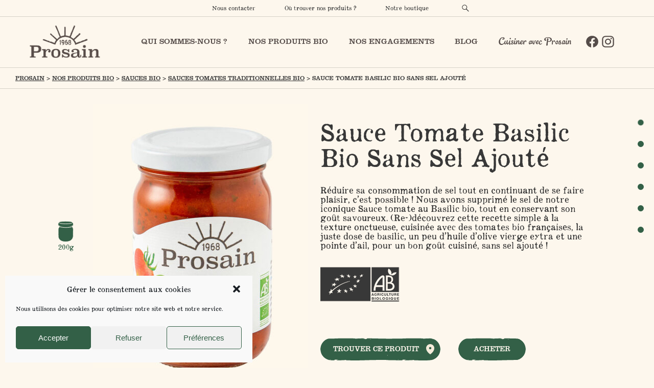

--- FILE ---
content_type: text/html; charset=UTF-8
request_url: https://prosain.fr/tous-nos-produits-bio/sauces-tomates-bio/sauces-tomates-traditionnelles-bio/sauce-tomate-basilic-bio-sans-sel-ajoute/
body_size: 55042
content:
<!doctype html>
<html lang="fr-FR">
<head>
	<meta charset="UTF-8">
<script>
var gform;gform||(document.addEventListener("gform_main_scripts_loaded",function(){gform.scriptsLoaded=!0}),window.addEventListener("DOMContentLoaded",function(){gform.domLoaded=!0}),gform={domLoaded:!1,scriptsLoaded:!1,initializeOnLoaded:function(o){gform.domLoaded&&gform.scriptsLoaded?o():!gform.domLoaded&&gform.scriptsLoaded?window.addEventListener("DOMContentLoaded",o):document.addEventListener("gform_main_scripts_loaded",o)},hooks:{action:{},filter:{}},addAction:function(o,n,r,t){gform.addHook("action",o,n,r,t)},addFilter:function(o,n,r,t){gform.addHook("filter",o,n,r,t)},doAction:function(o){gform.doHook("action",o,arguments)},applyFilters:function(o){return gform.doHook("filter",o,arguments)},removeAction:function(o,n){gform.removeHook("action",o,n)},removeFilter:function(o,n,r){gform.removeHook("filter",o,n,r)},addHook:function(o,n,r,t,i){null==gform.hooks[o][n]&&(gform.hooks[o][n]=[]);var e=gform.hooks[o][n];null==i&&(i=n+"_"+e.length),gform.hooks[o][n].push({tag:i,callable:r,priority:t=null==t?10:t})},doHook:function(n,o,r){var t;if(r=Array.prototype.slice.call(r,1),null!=gform.hooks[n][o]&&((o=gform.hooks[n][o]).sort(function(o,n){return o.priority-n.priority}),o.forEach(function(o){"function"!=typeof(t=o.callable)&&(t=window[t]),"action"==n?t.apply(null,r):r[0]=t.apply(null,r)})),"filter"==n)return r[0]},removeHook:function(o,n,t,i){var r;null!=gform.hooks[o][n]&&(r=(r=gform.hooks[o][n]).filter(function(o,n,r){return!!(null!=i&&i!=o.tag||null!=t&&t!=o.priority)}),gform.hooks[o][n]=r)}});
</script>

	<meta name="viewport" content="width=device-width, initial-scale=1">
	<link rel="profile" href="https://gmpg.org/xfn/11">

	<meta name='robots' content='index, follow, max-image-preview:large, max-snippet:-1, max-video-preview:-1' />
<link rel="alternate" hreflang="nl" href="https://prosain.fr/nl/tous-nos-produits-bio/sauces-tomates-bio/sauces-tomates-traditionnelles-bio/sauce-tomate-basilic-bio-sans-sel-ajoute/" />
<link rel="alternate" hreflang="en" href="https://prosain.fr/en/tous-nos-produits-bio/sauces-tomates-bio/sauces-tomates-traditionnelles-bio/sauce-tomate-basilic-bio-sans-sel-ajoute/" />
<link rel="alternate" hreflang="fr" href="https://prosain.fr/tous-nos-produits-bio/sauces-tomates-bio/sauces-tomates-traditionnelles-bio/sauce-tomate-basilic-bio-sans-sel-ajoute/" />
<link rel="alternate" hreflang="x-default" href="https://prosain.fr/tous-nos-produits-bio/sauces-tomates-bio/sauces-tomates-traditionnelles-bio/sauce-tomate-basilic-bio-sans-sel-ajoute/" />

	<!-- This site is optimized with the Yoast SEO Premium plugin v19.4 (Yoast SEO v19.9) - https://yoast.com/wordpress/plugins/seo/ -->
	<title>Sauce Tomate Basilic Bio Sans Sel Ajouté - Prosain</title><style id="rocket-critical-css">a,div,h1,h2,input,li,p,span,textarea{-webkit-font-smoothing:antialiased;-moz-osx-font-smoothing:grayscale;text-shadow:1px 1px 1px rgba(0,0,0,.004)}body:after{content:url(https://prosain.fr/wp-content/plugins/instagram-feed-pro/img/sbi-sprite.png);display:none}ul{box-sizing:border-box}:root{--wp--preset--font-size--normal:16px;--wp--preset--font-size--huge:42px}.screen-reader-text{border:0;clip:rect(1px,1px,1px,1px);clip-path:inset(50%);height:1px;margin:-1px;overflow:hidden;padding:0;position:absolute;width:1px;word-wrap:normal!important}a,body,details,div,form,h1,h2,header,html,i,iframe,img,label,li,nav,p,section,span,summary,table,tbody,td,th,thead,tr,ul{border:0;font:inherit;font-size:100%;margin:0;padding:0;vertical-align:baseline}body{background:#fff;font-size:100%;line-height:1}table{border-collapse:collapse;border-spacing:0}img{border:0}ul{list-style:none}th{text-align:left}header,img,nav,section{display:block}@font-face{font-family:"Appareo-Black";src:url(https://prosain.fr/wp-content/themes/prosain/fonts/AppareoBlack/font.woff2) format('woff2'),url(https://prosain.fr/wp-content/themes/prosain/fonts/AppareoBlack/font.woff) format('woff');font-display:swap}:root{--container-width:1430px;--ff-apero-medium:'Appareo-Black';--ff-apero-black:'Appareo-Black';--ff-clarendon-roman:'ClarendonRoman';--ff-clarendon-light:'ClarendonLight';--ff-Ollie:'Ollie';--fs-h1:4.5rem;--fs-h1-2:4.2rem;--fs-h1-slider:4rem;--fs-h1-product:5rem;--fs-h1-product-sTitle:3.2rem;--fs-h1-gr:4.5rem;--fs-h2:3.3rem;--fs-h2-2:1.4rem;--fs-h2-3:2.2rem;--fs-h2-4:3.6rem;--fs-h2-5:1.6rem;--fs-h2-6:2.4rem;--fs-h2-6-span:4.1rem;--fs-h3:3.3rem;--fs-h3-2:2.1rem;--fs-h5:1.4rem;--fs-txt-1:1.5rem;--fs-txt-3:1.6rem;--fs-txt-4:1.8rem;--fs-txt-5:1.4rem;--fs-txt-6:1.2rem;--fs-txt-7:1.6rem;--fs-txt-8:2rem;--fs-txt-9:3.3rem;--fs-txt-10:2.9rem;--fs-3:1.9rem;--fs-4:3.1rem;--fs-5:2.3rem;--fs-6:2.6rem;--fs-7:2rem;--fs-slider-h1:4rem;--fs-strong:2.5rem;--lh-1:2.4rem;--marg-lr:1.75%;--marg-tb:40px;--marg-tb2:60px;--marg-tb4:45px;--marg-tb-4:25px;--marg-0:20px;--marg-1:30px;--marg-2:40px;--marg-3:40px;--marg-4:50px;--marg-5:60px;--marg-6:70px;--marg-7:80px;--marg-8:0;--marg-10:130px;--padd-tb:40px 0;--padd-tb2:60px 0;--padd-tb4:80px 0;--padd-tb5:100px 0;--marg-eng-tb:150px 0;--line_2:22px;--line_3:30px;--line_4:25px;--line_5:30px;--line_6:35px;--color-bg:#fdf7ed;--color-bg2:#f4ebda;--color-1:#fdf7ed;--color-2:#f4ebda;--color-3:#336047;--color-4:#d5d2c8;--color-5:#2a533c;--color-6:#f8f1e5;--color-7:#625b58;--color-8:#faf4e9;--color-9:#d5d2c8;--color-10:#f6e8d7;--color-11:#554c49;--color-12:#514946;--color-13:#e30018;--color-txt:#383838;--color-txt-sNav:#554c49;--color-border:#554c49;--color-border-2:#d5d2c8;--width-1:60%;--width-2:70%;--width-3:75%;--width-4:85%;--width-5:80%;--width-6:85%;--width-7:90%;--display:grid;--display-Prefooter:grid;--columns-detail:15% 1fr 15%;--rows-detail:35px 220px 20px 1fr;--grid-rows-blog-detail:35px 200px 20px auto;--grid-columns-detail-txtImg:1fr 4em 1fr;--grid-rows-blog-liste:35px repeat(7, 50px) auto;--grid-columns-blog-liste:4% 12% 1fr;--grid-columns-produit:6% 1fr 2% 1fr 10%;--grid-columns-produit-visuels:20% minmax(0, 1fr);--grid-columns-petitPlus:6% 1fr 10% 25% 14%;--grid-columns-idee:1fr 1fr;--grid-columns-trouver:5% 1fr 40%;--grid-recette:12% 38% 1fr;--grid-recette-rows:auto;--grid-visuel-recette:1fr 1fr;--grid-engagement:4% 35% 5% 32% 3% 21%;--grid-engagement-row:repeat(17, 50px);--engagement-columns-fond:1 / 7;--engagement-rows-fond:2 / 13;--grid-engagement-columns-liste:1fr 4% 26% 20%;--grid-engagement-columns-liste-2:20% 26% 4% 1fr;--grid-engagement-columns-header:18% 29% 3% 1fr 19%;--grid-engagement-rows-header:43px repeat(15, 48px);--grid-columns-detailEng:18% 1fr 20%;--grid-columns-introEnga:4;--grid-row-engagement-visuel:2;--grid-row-introEng:11/13;--grid-columns-gammes:27% 1fr;--grid-columns-eng-fond:1/6;--grid-rows-eng-fond:1/10;--grid-columns-eng-txt:4;--grid-row-slider:1;--grid-engagement-row-txt:4;--grid-columns-defenseur:3% 23% 1fr 1fr 4%;--grid-recette:10% 1fr;--grid-recette-txtImg:1fr 3% 1fr 11%;--grid-columns-reviews:1fr 1fr 1fr;--grid-column-desc:4;--grid-columns-detail:4% 16.95% 2% 1fr 4%;--grid-footer-news:5% 1fr 1fr 1fr 5%;--grid-columns-detailFil:9% 1fr 9%;--grid-columns-fil1:1fr 26% 18%;--grid-column-triBlog:3;--grid-row-triBlog:2 / 10;--row-desc:2;--col-desc:3;--n-column:4;--col4-w:23%;--marg-top-visuel-detail:-180px;--grid-columns-main-nav:20% 1fr 11%;--custom-logo-link:60%;--larg-choix:0 22% 50px;--display-pictos:flex;--padding-pictos:70px 45px;--w-pictos:20%;--grid-accroche:10% 1fr;--justify-content:right;--width-fil4:27%;--with-desc-bottom:60%;--logo-grid:repeat( auto-fill, minmax(200px, 1fr));--grid-logos:3rem;--grid-columns-search:repeat( auto-fill, minmax(240px, 1fr));--grid-search-titre:1/5;--width-search:80%;--min-height-leplus:500px;--terra-blc1-columns:5% minmax(0, 1fr) 5% 26% 7%;--terra-blc1-nbrcol:4;--terra-blc2-width:70%;--terra-grid-blc2-dot:12% 1fr 23px 1fr 12%;--terra-blc2-column:1fr 1fr 1fr;--terra-blc2-height:130px;--terra-blc3-grid:1fr 5% 22% 8%;--terra-blc4-grid:10% 37% 4% 1fr 6%;--terra-blc4-nbrcol:2;--terra-blc4-nbrcol-img:4;--marg-blc2:0;--defenseur-blc1-columns:6% 1fr 4% 1fr 6%;--defenseur-blc3-columns:6% 20% 4% 1fr 6%;--defenseur-blc4-columns:14% 1fr 14%;--defenseur-blc5-columns:9% 1fr 9%;--defenseur-blc6-columns:14% 1fr 14%;--defenseur-blc7-columns:6% 1fr 4% 1fr 6%;--defenseur-blc8-columns:28% 6% 1fr 7%;--defenseur-blc9-columns:5% 1fr 7% 1fr 5%;--defenseur-blc10-columns:10% minmax(0, 1fr) 10%;--defenseur-blc3-nbrcol:3;--defenseur-blc3-nbrcol-img:4;--defenseur-blc7-nbrcol:2;--defenseur-blc4-nbrcol-img:4;--defenseur-dot:'';--defenseur-grid-objectifs:27% 46% 27%;--defenseur-row-ojectifs:repeat(14, 30px);--defenseur-width-objectifs:60%;--histoire-columns-date:1fr 1fr;--histoire-blc-columns:6% 1fr 4% 1fr 6%;--hist-column-nbr:4;--histoire-grid-blc9:14% 1fr 1% 36% 3%;--fs-contact-faq:3rem;--fs-faqQuestion:2.8rem;--grid-prefooter:30% 1fr}@media (min-width:64.063em) and (max-width:67.5em){:root{--grid-recette-txtImg:1fr 3% 1fr;--columns-detail:15% 1fr 8%;--grid-engagement-row:repeat(18, 50px);--engagement-rows-fond:2/11;--grid-engagement-columns-header:10% 29% 3% 1fr 10%;--grid-engagement-rows-header:repeat(13, 48px);--grid-columns-petitPlus:4% 1fr 2% 26% 4%;--grid-recette:1fr;--grid-rows-blog-detail:12% 1fr 12%;--grid-columns-detail-txtImg:1fr 2em 1fr;--grid-columns-detailEng:10% 1fr 10%;--grid-columns-fil1:1fr 1fr;--grid-row-triBlog:5 / 10;--grid-columns-main-nav:12% 1fr 5%;--custom-logo-link:80%;--w-pictos:28%;--padding-pictos:36px;--justify-content:center;--width-fil4:60%;--logo-grid:repeat( auto-fill, minmax(139px, 1fr));--grid-columns-search:repeat( auto-fill, minmax(190px, 1fr));--grid-search-titre:1/5;--with-desc-bottom:70%;--defenseur-width-objectifs:80%;--terra-blc1-columns:5% minmax(0, 1fr) 4% 32% 3%;--terra-blc2-width:90%;--terra-grid-blc2-dot:12% 1fr 23px 1fr 12%;--terra-blc2-height:100px;--terra-blc3-grid:1fr 2% 42% 0%;--marg-7:20px}}@media only screen and (min-device-width:768px) and (max-device-width:1024px) and (-webkit-min-device-pixel-ratio:1){:root{--grid-engagement:4% 1fr 4% 55% 4% !important}}@media (max-width:64em){:root{--display-Prefooter:grid;--fs-h1-2:3.2rem;--columns-detail:5% 1fr 5%;--rows-detail:35px 180px 20px 1fr;--grid-columns-produit:1% 1fr 1% 44% 1%;--grid-columns-petitPlus:2% 1fr 2% 28% 2%;--grid-columns-idee:1fr 1fr;--grid-recette:10% 45% 1fr 5%;--grid-recette-rows:10% 1fr;--grid-visuel-recette:1fr;--grid-engagement:4% 1fr 4% 46% 4%;--grid-engagement-row:repeat(10, 50px);--engagement-rows-fond:2 / 10;--grid-engagement-row-slider:3;--grid-engagement-row-txt:4;--grid-engagement-columns-liste:2fr 5% 35% 6%;--grid-engagement-columns-liste-2:6% 35% 6% 1fr 5%;--grid-columns-reviews:1fr 1fr;--grid-row-engagement-visuel:2;--grid-engagement-columns-header:6% 43% 3% 1fr 6%;--grid-engagement-rows-header:repeat(13, 48px);--grid-columns-detailEng:5% 1fr 5%;--grid-columns-fil1:1fr 1fr;--grid-columns-detailFil2:4% 1fr 4%;--grid-row-introEng:9;--grid-rows-eng-fond:1/11;--marg-top-visuel-detail:0;--grid-row-triBlog:7 / 10;--grid-row-triBlog:5 / 10;--width-3:100%;--width-4:100%;--padd-tb2:10px;--fs-h3:3rem;--fs-h2:2.3rem;--fs-3:1.5rem;--fs-4:2.3rem;--fs-5:2rem;--fs-txt-3:1.4rem;--marg-tb:20px;--marg-8:40px;--marg-7:20px;--line_2:16px;--width-1:100%;--width-5:90%;--grid-columns-main-nav:18% 1fr 13% 5%;--main-nav-height:80px;--custom-logo-link:60%;--w-pictos:28%;--padding-pictos:36px;--larg-choix:0 12% 50px;--grid-accroche:18% 1fr;--justify-content:center;--width-fil4:60%;--logo-grid:repeat( auto-fill, minmax(139px, 1fr));--grid-columns-search:repeat( auto-fill, minmax(180px, 1fr));--grid-search-titre:1/4;--with-desc-bottom:70%;--min-height-leplus:380px;--terra-blc1-columns:5% minmax(0, 1fr) 5%;--terra-blc1-nbrcol:2;--terra-blc2-width:95%;--terra-blc2-height:100px;--terra-blc3-grid:1fr 2% 42% 0%;--terra-blc4-grid:6% 15% 1fr 15% 6%;--terra-blc4-nbrcol:2/5;--terra-blc4-nbrcol-img:3;--defenseur-width-objectifs:90%;--defenseur-blc8-columns:28% 3% 1fr 7%;--defenseur-blc3-nbrcol:3/5;--defenseur-blc7-columns:2% 1fr 1% 1fr 2%;--defenseur-blc9-columns:2% 1fr 1% 1fr 2%;--grid-prefooter:1fr}}@media (max-width:47.938em){:root{--fs-h1-2:3.5rem;--fs-slider-h1:3.5rem;--marg-lr:0;--grid-columns-produit:6% 1fr 6%;--grid-columns-petitPlus:5% 1fr 5%;--grid-columns-idee:1fr;--grid-engagement:8% 1fr 8%;--grid-engagement-row:repeat(11, 80px);--engagement-columns-fond:1 / 4;--engagement-rows-fond:1 / 8;--grid-columns-defenseur:5% 1fr 5%;--grid-columns-trouver:5% 1fr 5%;--grid-recette:5% 1fr 5%;--grid-columns-reviews:1fr;--grid-engagement-columns-liste:5% 1fr 5%;--marg-8:0;--grid-engagement-columns-liste-2:5% 1fr 5%;--grid-engagement-columns-header:5% 1fr 5%;--grid-engagement-rows-header:repeat(20, 45px);--grid-columns-eng-fond:1/4;--grid-rows-eng-fond:1/14;--grid-columns-eng-txt:2;--grid-columns-introEnga:2;--grid-row-introEng:21;--grid-columns-detailEng:5% 1fr 5%;--grid-columns-blog-liste:5% 1fr 5%;--grid-footer-news:5% 1fr 5%;--grid-columns-gammes:5% 1fr 5%;--grid-row-engagement-visuel:9;--grid-columns-detail:5% 1fr 5%;--grid-column-desc:2;--display:block;--display-Prefooter:block;--width-2:100%;--n-column:2;--width-1:100%;--row-desc:3;--col-desc:2;--col4-w:100%;--grid-columns-main-nav:15% 1fr 18% 6%;--main-nav-height:80px;--custom-logo-link:70%;--larg-choix:0 0 50px;--display-pictos:block;--padding-pictos:30px;--w-pictos:100%;--logo-grid:repeat( auto-fill, minmax(130px, 1fr));--grid-logos:2rem;--with-desc-bottom:90%;--grid-columns-search:repeat( auto-fill, minmax(140px, 1fr));--grid-search-titre:1/3;--width-search:90%;--terra-blc1-columns:2% minmax(0, 1fr) 2%;--terra-blc2-column:1fr;--terra-blc3-grid:1fr;--marg-blc2:40px;--defenseur-blc1-columns:1fr;--defenseur-blc3-columns:1fr;--defenseur-blc4-columns:5% 1fr 5%;--defenseur-blc5-columns:1fr;--defenseur-blc6-columns:5% 1fr 5%;--defenseur-blc7-columns:1fr;--defenseur-blc8-columns:1fr;--defenseur-blc9-columns:1fr;--defenseur-blc10-columns:2% minmax(0, 1fr) 2%;--defenseur-blc3-nbrcol:1;--defenseur-blc7-nbrcol:1;--defenseur-blc3-nbrcol-img:1;--defenseur-blc4-nbrcol-img:1;--defenseur-grid-objectifs:5% 1fr 5%;--defenseur-row-ojectifs:repeat(14, 30px);--defenseur-width-objectifs:80%;--defenseur-dot:none;--histoire-columns-date:5% 1fr 5%;--hist-column-nbr:2;--histoire-blc-columns:5% 1fr 5%;--histoire-grid-blc9:5% 1fr 5%;--fs-faqQuestion:2rem}}html{font-size:62.5%}body{font-family:var(--ff-apero-black);color:var(--color-txt);background:var(--color-bg)}.site-main{position:relative}.site-main a{text-decoration:underline}.container{max-width:var(--container-width);margin:0 auto;font-size:1.6rem;position:relative}.privacy-statement{display:none}.top{position:relative;z-index:4;background:var(--color-bg);display:flex;align-items:center;border-bottom:1px solid var(--color-border-2)}.top .rechercher{display:inline-block;margin-left:7.5px;fill:var(--color-txt-sNav);font-size:1.2rem}.topHeader{width:70%}.nav-preHeader{display:flex;width:60%;margin:0 0 0 auto;justify-content:space-evenly;font-family:var(--ff-apero-medium)}#top-area.nav-preHeader a{position:relative;padding:10px 0;display:inline-block;text-decoration:none;font-size:1.2rem}#top-area.nav-preHeader a:before{content:'';background-color:var(--color-3);width:0;height:4px;position:absolute;left:50%;transform:translateX(-50%);top:0}.main-navigation{border-bottom:1px solid var(--color-border-2);display:grid;grid-template-columns:var(--grid-columns-main-nav);width:100%;height:var(--main-nav-height)}.main-navigation .custom-logo-link{width:var(--custom-logo-link);margin:0 auto;display:flex;align-items:center}.main-navigation #menu-header-mega-menu{display:flex;align-items:center;text-align:center;height:inherit;justify-content:space-around;font-family:var(--ff-clarendon-roman);font-size:var(--fs-txt-1);text-transform:uppercase;min-height:100px}.main-navigation #menu-header-mega-menu a{color:var(--color-txt-sNav)}.main-navigation #menu-header-mega-menu .cuisiner{font-family:var(--ff-Ollie);text-transform:none;font-size:var(--fs-5)}.main-navigation .rs{display:flex;align-items:center;text-align:center;justify-content:right}nav ul.menu li .piko{opacity:0;visibility:hidden;z-index:4;padding-top:1%;padding-left:10%;width:80%;position:absolute;top:132px;left:0;background:var(--color-bg);padding-right:10%;padding-bottom:20px;-webkit-box-shadow:0px 13px 5px -7px rgba(0,0,0,0.58);box-shadow:0px 13px 5px -7px rgba(0,0,0,0.58);z-index:100}#menu-header-mega-menu li:nth-child(1) .piko{width:inherit;padding:15px 3%;left:inherit}nav ul.menu li .piko li.sales a:first-child,nav ul.menu li .piko li.sucres a:first-child{font-size:2rem;color:var(--color-3)!important;font-family:var(--ff-clarendon-roman);font-weight:700;margin-bottom:7px}nav ul.menu li .piko li.sucres a:first-child{color:var(--color-13)!important}#menu-header-mega-menu .piko a{padding:0}#menu-header-mega-menu .piko a:before{background:none}#menu-header-mega-menu li:nth-child(1),#menu-header-mega-menu li:nth-child(2){padding:43px 0}nav ul.menu li .piko ul.sub-menu:first-child{display:grid;grid-template-columns:1fr 1fr 1fr}#menu-header-mega-menu li:nth-child(1) .piko ul.sub-menu:first-child{display:block;text-align:left}nav ul.menu li .piko li.sales{grid-column:1/3;text-align:left}nav ul.menu li .piko li.sales .sub-menu a,nav ul.menu li .piko li.sucres .sub-menu a{color:var(--color-txt-sNav)!important;font-size:inherit;font-weight:normal}#menu-header-mega-menu li .sub-menu li{padding:10px 0 10px 0;position:relative;background:none}.sub-menu li a{display:block}nav ul.menu li .piko li.sales .sub-menu{display:grid;grid-template-columns:1fr 1fr;text-align:left}nav ul.menu li .piko li.sucres{grid-column:3;text-align:left}#menu-header-mega-menu li:nth-child(1) .piko .sub-menu li:before,.sales .sub-menu li:before,.sucres .sub-menu li:before{content:'';position:absolute;bottom:0;left:0;width:96%;height:1px;background:var(--color-border-2)}#menu-header-mega-menu li:nth-child(1) .piko .sub-menu li:after,.sales .sub-menu li:after,.sucres .sub-menu li:after{content:'';position:absolute;bottom:0;left:0;width:0;height:2px;background:var(--color-3)}#searchbox{margin:0 25%;position:relative}.topsearch__dropdown{position:relative;width:100%;background-color:#f4ecde;z-index:1;margin:-92px 0 0 0}.topsearch__dropdown__form input[type="search"]{border:0 none;width:100%;height:90px;font-family:var(--ff-apero-medium);background:none;font-size:2.1rem}.topsearch__dropdown__form button{position:absolute;box-sizing:content-box;top:0;right:42px;width:26px;height:26px;padding:32px 8px;border:0 none;outline:none;background-color:transparent}.topsearch__close{position:absolute;box-sizing:content-box;top:0;right:0;width:26px;height:26px;padding:32px 8px}#searchbox button,#searchbox .topsearch__close{fill:var(--color-12)}.top .rechercher>i{display:block;width:14px;height:14px}@media (max-width:64em){.custom-logo-link img{width:50%;margin:0 auto}#nav-icon3{width:30px;height:45px;position:absolute;left:20px;top:50px;margin:22px auto;-webkit-transform:rotate(0deg);-moz-transform:rotate(0deg);-o-transform:rotate(0deg);transform:rotate(0deg);z-index:13}#nav-icon3 span{display:block;position:absolute;height:4px;width:100%;background:#000;border-radius:9px;opacity:1;left:0;-webkit-transform:rotate(0deg);-moz-transform:rotate(0deg);-o-transform:rotate(0deg);transform:rotate(0deg)}#nav-icon3 span:nth-child(1){top:0px}#nav-icon3 span:nth-child(2),#nav-icon3 span:nth-child(3){top:10px}#nav-icon3 span:nth-child(4){top:20px}.main-navigation{grid-template-columns:var(--grid-columns-main-nav);margin-bottom:0;padding:10px 0}.main-navigation .custom-logo-link{grid-column:2}.main-navigation #menu-header-mega-menu{opacity:0;visibility:hidden;width:50%;margin:0;padding:0;display:block;text-align:left;position:absolute;left:-380px;top:132px;z-index:10;padding-bottom:50px;height:initial;background:var(--color-bg);-webkit-transform:translateX(-380px);-moz-transform:translateX(-380px);-o-transform:translateX(-380px);transform:translateX(-380px)}#menu-header-mega-menu li:nth-child(1),#menu-header-mega-menu li:nth-child(2){padding:0 0}nav ul.menu li .piko{position:relative;opacity:1;visibility:visible;top:0;width:70%;padding:0 10%;z-index:4;left:20px;box-shadow:none}nav ul.menu li .piko ul.sub-menu:first-child,nav ul.menu li .piko li.sales .sub-menu,nav ul.menu li .piko li.sucres .sub-menu{display:block}nav ul.menu li{margin:15px 0}#menu-header-mega-menu li .sub-menu li{padding:0 0 5px;margin:10px 0}.scroll-indicator-controller{display:none}}@media (max-width:47.938em){#searchbox{margin:0 0 0 20%}.topsearch__dropdown__form input[type="search"]{width:67%;font-size:1.5rem}.topsearch__dropdown__form button{width:21px;padding:32px 3px}.custom-logo-link img{width:70%}#nav-icon3{top:60px}.custom-logo-link img{width:100%}.main-navigation #menu-header-mega-menu{width:100%;top:152px}.top .rechercher{width:20px}.nav-preHeader{width:80%!important}#top-area li{border-right:1px var(--color-border);height:inherit;padding:10px 0}#top-area li a{text-indent:-1000px}#top-area li a:after{content:'';width:22px;height:18px;position:absolute;left:0;top:5px}#top-area li.topContact a:after{background:url(https://prosain.fr/wp-content/themes/prosain/images/svg/nous-contacter.svg) no-repeat}#top-area li.topWhere a:after{background:url(https://prosain.fr/wp-content/themes/prosain/images/svg/ou-nous-trouver.svg) no-repeat}}h1{font-size:var(--fs-h1-2);margin:var(--marg-1) 0}h2{font-family:var(--ff-clarendon-roman);font-size:var(--fs-h2-2)}#breadcrumbs{border-bottom:1px solid var(--color-border-2);padding:14px 0 14px 30px;margin-bottom:30px;text-transform:uppercase;font-size:var(--fs-txt-6);font-family:var(--ff-clarendon-roman)}#breadcrumbs a{font-size:var(--fs-txt-6)}a{text-decoration:none;color:var(--color-txt)}#menu-header-mega-menu a{position:relative;padding:5px 10px}#menu-header-mega-menu a:before{position:absolute;left:0;bottom:0;content:"";display:block;width:100%;height:100%;background-color:var(--color-3);transform-origin:0 bottom 0;transform:scaleX(0)}#menu-header-mega-menu .cuisiner a:after{content:'';background-color:var(--color-3);width:0;height:10px;position:absolute;left:16px;bottom:-10px;background:url(https://prosain.fr/wp-content/themes/prosain/images/trait-cuisiner.jpg) no-repeat;background-size:80%;background-position:0 50%}#menu-header-mega-menu li:last-child a:before{background:none}#menu-header-mega-menu a span{position:relative}.sepaOvale{position:relative}.sepaOvale svg.ovale{transform:scaleY(-1);fill:var(--color-bg)}.sepaOvale .arrow{width:30px;position:absolute;left:50%;transform:translateX(-50%) scaleY(-1);bottom:30px;fill:var(--color-3)}.produit{display:grid;grid-template-columns:var(--grid-columns-produit)}.produit .visuels{grid-column:2;grid-template-columns:var(--grid-columns-produit-visuels);display:grid}.produit .descriptif{grid-column:4;font-family:var(--ff-apero-black);font-size:var(--fs-txt-4)}.produit .descriptif h1{font-size:var(--fs-h1-product);font-family:var(--ff-apero-medium)}.produit .descriptif h1 span{font-size:var(--fs-h1-product-sTitle);display:block;font-family:var(--ff-apero-black)}.produit .descriptif h1 #piment{width:40px!important;height:40px!important}.produit .descriptif .logos{display:flex;width:100%;margin:30px 0;flex-wrap:wrap}.produit .pictos{justify-self:center;grid-column:1;grid-row:1;align-self:center}.produit .pictos a{width:50px;height:120px;display:block;text-decoration:none;text-align:center;font-family:var(--ff-apero-black);font-size:var(--fs-txt-5);color:var(--color-3)}.produit a.discover,.produit a.buy{position:relative;background:var(--color-3);color:var(--color-1);font-family:var(--ff-clarendon-roman);padding:12px 30px;border-radius:25px;text-transform:uppercase;text-decoration:none;font-size:var(--fs-txt-5);display:inline-block;overflow:hidden;mask-image:url(https://prosain.fr/wp-content/themes/prosain/images/svg/cta.svg);-webkit-mask-image:url(https://prosain.fr/wp-content/themes/prosain/images/svg/cta.svg);mask-size:contain;mask-repeat:repeat-x;margin-top:20px}.produit a.discover,.produit a.buy{padding:15px 42px 15px 25px}.produit a.discover:before{position:absolute;left:0;bottom:0;content:"";display:block;width:100%;height:100%}.produit a.buy{background:var(--color-1);color:var(--color-3);margin-left:30px}.produit .links{padding:20px 0}.produit a.discover #hotSpot,.produit a.buy #arrowRight{width:20px;height:20px;position:absolute;right:10px;top:50%;transform:translateY(-50%);fill:var(--color-2)}.produit a.buy #arrowRight{width:15px;height:15px;right:15px;fill:var(--color-3)}.produit .pictos svg path{fill:#fdf7ed;stroke:var(--color-3);stroke-miterlimit:10}.produit .pictos svg path.on{fill:var(--color-3);stroke:#fdf7ed;stroke-miterlimit:10}.produit .slick-slide{position:relative}.nouveau{position:absolute;right:52px;top:30px;width:96px}.nouveau .coul{fill:#af3535}.nouveau .txt{fill:#FDF7ED;font-family:'Appareo-Black';font-size:8px}.origines h2{font-size:var(--fs-h2-2);margin-bottom:var(--marg-tb-4);text-transform:uppercase}.slick-slide img{margin:0 auto}.origines{background:var(--color-10)}.origines .sepaOvale svg.ovale{transform:scaleY(-1);fill:var(--color-bg)}.composition table.rg-table{width:100%;margin-bottom:0.5em;font-size:.9rem;border-collapse:collapse;border-spacing:0}.composition table.rg-table tr{-moz-box-sizing:border-box;box-sizing:border-box;margin:0;padding:0;border:0;font-size:100%;font:inherit;vertical-align:baseline;text-align:left;color:#333}.composition table.rg-table tr:nth-child(odd){background:var(--color-2)}.composition table.rg-table thead tr{background:none!important}.composition table.rg-table th,.composition table.rg-table td{font-size:var(--fs-txt-5);font-family:var(--ff-apero-black)}.composition table.rg-table th{padding:0.35em}.composition table.rg-table td{padding:0.1rem 1rem}.text-center{text-align:center;vertical-align:middle}.accordion-content{padding:7px 0}img{height:auto;max-width:100%}.slick-slide img{width:90%}.slick-slider{position:relative;display:block;box-sizing:border-box;-webkit-touch-callout:none;-ms-touch-action:pan-y;touch-action:pan-y}.slick-list{position:relative;display:block;overflow:hidden;margin:0;padding:0}.slick-slider .slick-track,.slick-slider .slick-list{-webkit-transform:translate3d(0,0,0);-moz-transform:translate3d(0,0,0);-ms-transform:translate3d(0,0,0);-o-transform:translate3d(0,0,0);transform:translate3d(0,0,0)}.slick-track{position:relative;top:0;left:0;display:block;margin-left:auto;margin-right:auto}.slick-track:before,.slick-track:after{display:table;content:''}.slick-track:after{clear:both}.slick-slide{display:none;float:left;height:100%;min-height:1px}.slick-slide img{display:block}.slick-initialized .slick-slide{display:block}::-ms-reveal{display:none}.gform_validation_container,.gform_wrapper.gravity-theme .gform_validation_container,body .gform_wrapper.gravity-theme .gform_body .gform_fields .gfield.gform_validation_container,body .gform_wrapper.gravity-theme .gform_fields .gfield.gform_validation_container,body .gform_wrapper.gravity-theme .gform_validation_container{display:none!important;left:-9000px;position:absolute!important}@media only screen and (max-width:641px){.gform_wrapper.gravity-theme input:not([type=radio]):not([type=checkbox]):not([type=image]):not([type=file]){line-height:2;min-height:32px}.gform_wrapper.gravity-theme textarea{line-height:1.5}}.gform_wrapper.gravity-theme .gform_hidden{display:none}.gform_wrapper.gravity-theme .hidden_label .gfield_label,.gform_wrapper.gravity-theme .screen-reader-text{clip:rect(1px,1px,1px,1px);word-wrap:normal!important;border:0;-webkit-clip-path:inset(50%);clip-path:inset(50%);height:1px;margin:-1px;overflow:hidden;padding:0;position:absolute;width:1px}.gform_wrapper.gravity-theme .gfield textarea{width:100%}.gform_wrapper.gravity-theme .gfield textarea.large{height:288px}.gform_wrapper.gravity-theme .gfield input,.gform_wrapper.gravity-theme .gfield select{max-width:100%}.gform_wrapper.gravity-theme .gfield input.large,.gform_wrapper.gravity-theme .gfield select.large{width:100%}.gform_wrapper.gravity-theme *{box-sizing:border-box}.gform_wrapper.gravity-theme .gform_fields{grid-column-gap:2%;-ms-grid-columns:(1fr 2%) [12];grid-row-gap:16px;display:grid;grid-template-columns:repeat(12,1fr);grid-template-rows:repeat(auto-fill,auto);width:100%}.gform_wrapper.gravity-theme .gfield{grid-column:1/-1;min-width:0}.gform_wrapper.gravity-theme .gfield.gfield--width-full{-ms-grid-column-span:12;grid-column:span 12}@media (max-width:640px){.gform_wrapper.gravity-theme .gform_fields{grid-column-gap:0}.gform_wrapper.gravity-theme .gfield:not(.gfield--width-full){grid-column:1/-1}}.gform_wrapper.gravity-theme .gfield_label{display:inline-block;font-size:16px;font-weight:700;margin-bottom:8px;padding:0}.gform_wrapper .gfield_required{color:#c02b0a;display:inline-block;font-size:13.008px;padding-left:.125em}.gform_wrapper .gform_required_legend .gfield_required{padding-left:0}.gform_wrapper.gravity-theme .gform_footer{display:flex}.gform_wrapper.gravity-theme .gform_footer input{align-self:flex-end}.gform_wrapper.gravity-theme .gfield_description{clear:both;font-family:inherit;font-size:15px;letter-spacing:normal;line-height:inherit;padding-top:13px;width:100%}.gform_wrapper.gravity-theme .gform_footer{margin:6px 0 0;padding:16px 0}.gform_wrapper.gravity-theme .gform_footer input{margin-bottom:8px}.gform_wrapper.gravity-theme .gform_footer input+input{margin-left:8px}.gform_wrapper.gravity-theme input[type=email],.gform_wrapper.gravity-theme input[type=text],.gform_wrapper.gravity-theme select,.gform_wrapper.gravity-theme textarea{font-size:15px;margin-bottom:0;margin-top:0;padding:8px}.pum-container,.pum-content,.pum-content+.pum-close,.pum-overlay,.pum-title{background:0 0;border:none;bottom:auto;clear:none;float:none;font-family:inherit;font-size:medium;font-style:normal;font-weight:400;height:auto;left:auto;letter-spacing:normal;line-height:normal;max-height:none;max-width:none;min-height:0;min-width:0;overflow:visible;position:static;right:auto;text-align:left;text-decoration:none;text-indent:0;text-transform:none;top:auto;visibility:visible;white-space:normal;width:auto;z-index:auto}.pum-content,.pum-title{position:relative;z-index:1}.pum-overlay{position:fixed}.pum-overlay{height:100%;width:100%;top:0;left:0;right:0;bottom:0;z-index:1999999999;overflow:initial;display:none}.pum-overlay,.pum-overlay *,.pum-overlay :after,.pum-overlay :before,.pum-overlay:after,.pum-overlay:before{box-sizing:border-box}.pum-container{top:100px;position:absolute;margin-bottom:3em;z-index:1999999999}.pum-container.pum-responsive{left:50%;margin-left:-47.5%;width:95%;height:auto;overflow:visible}@media only screen and (min-width:1024px){.pum-container.pum-responsive.pum-responsive-small{margin-left:-20%;width:40%}.pum-container.pum-responsive.pum-position-fixed{position:fixed}}@media only screen and (max-width:1024px){.pum-container.pum-responsive.pum-position-fixed{position:absolute}}.pum-container .pum-title{margin-bottom:.5em}.pum-container .pum-content>:last-child{margin-bottom:0}.pum-container .pum-content>:first-child{margin-top:0}.pum-container .pum-content+.pum-close{text-decoration:none;text-align:center;line-height:1;position:absolute;min-width:1em;z-index:2;background-color:transparent}.pum-theme-3273,.pum-theme-commentaires{background-color:rgba(0,0,0,0.60)}.pum-theme-3273 .pum-container,.pum-theme-commentaires .pum-container{padding:25px;border-radius:20px;border:0px solid #000000;box-shadow:0px 0px 0px 0px rgba(2,2,2,0.00);background-color:rgba(255,255,255,1.00)}.pum-theme-3273 .pum-title,.pum-theme-commentaires .pum-title{color:#000000;text-align:left;text-shadow:0px 0px 0px rgba(2,2,2,0.23);font-family:inherit;font-weight:400;font-size:32px;line-height:36px}.pum-theme-3273 .pum-content,.pum-theme-commentaires .pum-content{color:#8c8c8c;font-family:inherit;font-weight:400}.pum-theme-3273 .pum-content+.pum-close,.pum-theme-commentaires .pum-content+.pum-close{position:absolute;height:28px;width:28px;left:auto;right:8px;bottom:auto;top:8px;padding:8px;color:#ffffff;font-family:Sans-Serif;font-weight:700;font-size:20px;line-height:12px;border:1px none #ffffff;border-radius:42px;box-shadow:1px 1px 3px 0px rgba(2,2,2,0.23);text-shadow:0px 0px 0px rgba(0,0,0,0.23);background-color:rgba(40,79,57,1.00)}#pum-3268{z-index:1999999999}:root{--glsr-white:#fff;--glsr-gray-100:#f5f5f5;--glsr-gray-200:#e5e5e5;--glsr-gray-300:#d4d4d4;--glsr-gray-400:#a3a3a3;--glsr-gray-500:#737373;--glsr-gray-600:#525252;--glsr-gray-700:#404040;--glsr-gray-800:#262626;--glsr-gray-900:#171717;--glsr-black:#000;--glsr-blue:#1c64f2;--glsr-green:#057a55;--glsr-red:#e02424;--glsr-yellow:#faca15;--glsr-duration-slow:0.3s;--glsr-duration-fast:0.15s;--glsr-gap-sm:0.5em;--glsr-gap-md:0.75em;--glsr-gap-lg:2em;--glsr-leading:1.5;--glsr-px:1.25em;--glsr-py:1.25em;--glsr-radius:3px;--glsr-text-base:1em;--glsr-text-sm:0.875em;--glsr-text-md:1em;--glsr-text-lg:1.25em;--glsr-review-star:1.25em;--glsr-review-verified:var(--glsr-green);--glsr-bar-bg:var(--glsr-yellow);--glsr-bar-leading:1.5;--glsr-bar-opacity:0.1;--glsr-max-w:48ch;--glsr-summary-star:1.5em;--glsr-summary-text:var(--gl-text-sm);--glsr-choice-h:1.125em;--glsr-choice-w:1.125em;--glsr-form-error:var(--glsr-red);--glsr-form-star:2em;--glsr-form-success:var(--glsr-green);--glsr-input-b:1px solid var(--glsr-gray-400);--glsr-input-bg:var(--glsr-white);--glsr-input-color:var(--glsr-gray-900);--glsr-input-px:0.75em;--glsr-input-py:0.5em;--glsr-input-radius:3px;--glsr-label-text:var(--glsr-text-sm);--glsr-label-weight:500;--glsr-toggle-bg-0:currentColor;--glsr-toggle-bg-1:currentColor;--glsr-toggle-color:var(--glsr-white);--glsr-toggle-h:1.25em;--glsr-toggle-opacity-0:0.15;--glsr-toggle-opacity-1:1;--glsr-toggle-p:3px;--glsr-toggle-radius:999px;--glsr-toggle-shadow-color:rgba(0,0,0,.2);--glsr-toggle-size:calc(var(--glsr-toggle-h) - var(--glsr-toggle-p)*2);--glsr-toggle-text:1em;--glsr-toggle-w:calc(var(--glsr-toggle-h)*2 - var(--glsr-toggle-p)*2);--glsr-modal-bg:var(--glsr-white);--glsr-modal-radius:3px}.glsr *+*{box-sizing:border-box}.glsr-default .glsr-field{position:relative}.glsr-default .glsr-field:not(.glsr-field-is-invalid) .glsr-field-error,.glsr-default .glsr-form-message:not(.glsr-form-failed):not(.glsr-form-success){display:none}.glsr-default .glsr-field-error{color:var(--glsr-form-error);font-size:var(--glsr-text-sm)}.glsr-default form.glsr-form label.glsr-label{display:block;float:none;-webkit-hyphens:none;hyphens:none;margin:0}.glsr-default form.glsr-form input.glsr-input:not(.wp-block-search__input){box-sizing:border-box;display:block;float:none;margin:0;max-height:none;max-width:none;min-height:auto;min-width:auto;width:100%}.glsr-default form.glsr-form label.glsr-label{font-size:var(--glsr-label-text);font-weight:var(--glsr-label-weight);line-height:var(--glsr-leading);margin-bottom:.25em;padding:0}.glsr-default form.glsr-form input.glsr-input{-webkit-appearance:none;-moz-appearance:none;appearance:none;background-clip:padding-box;background-color:var(--glsr-input-bg);border:var(--glsr-input-b);border-radius:var(--glsr-input-radius);color:var(--glsr-input-color);font-family:inherit;font-size:var(--glsr-text-md);line-height:var(--glsr-leading);min-height:auto!important;padding:var(--glsr-input-py) var(--glsr-input-px)!important}.glsr-default form.glsr-form .glsr-field-error{font-family:system-ui,-apple-system,Segoe UI,Roboto,Ubuntu,Cantarell,Noto Sans,sans-serif;line-height:var(--glsr-leading)}</style>
	<meta name="description" content="Sauce Tomate Basilic Bio Sans Sel Ajouté . Prosain propose une gamme de produits et plats cuisinés bio, dont Sauce Tomate Basilic Bio Sans Sel Ajouté" />
	<link rel="canonical" href="https://prosain.fr/tous-nos-produits-bio/sauces-tomates-bio/sauces-tomates-traditionnelles-bio/sauce-tomate-basilic-bio-sans-sel-ajoute/" />
	<meta property="og:locale" content="fr_FR" />
	<meta property="og:type" content="article" />
	<meta property="og:title" content="Sauce Tomate Basilic Bio Sans Sel Ajouté" />
	<meta property="og:description" content="Sauce Tomate Basilic Bio Sans Sel Ajouté . Prosain propose une gamme de produits et plats cuisinés bio, dont Sauce Tomate Basilic Bio Sans Sel Ajouté" />
	<meta property="og:url" content="https://prosain.fr/tous-nos-produits-bio/sauces-tomates-bio/sauces-tomates-traditionnelles-bio/sauce-tomate-basilic-bio-sans-sel-ajoute/" />
	<meta property="og:site_name" content="Prosain" />
	<meta property="article:modified_time" content="2025-10-30T13:19:56+00:00" />
	<meta property="og:image" content="https://prosain.fr/wp-content/uploads/2021/10/SauceTomateBasilicbio-ProduitsBioSansSelAjoute.jpg" />
	<meta property="og:image:width" content="1395" />
	<meta property="og:image:height" content="1620" />
	<meta property="og:image:type" content="image/jpeg" />
	<meta name="twitter:card" content="summary_large_image" />
	<script type="application/ld+json" class="yoast-schema-graph">{"@context":"https://schema.org","@graph":[{"@type":"WebPage","@id":"https://prosain.fr/tous-nos-produits-bio/sauces-tomates-bio/sauces-tomates-traditionnelles-bio/sauce-tomate-basilic-bio-sans-sel-ajoute/","url":"https://prosain.fr/tous-nos-produits-bio/sauces-tomates-bio/sauces-tomates-traditionnelles-bio/sauce-tomate-basilic-bio-sans-sel-ajoute/","name":"Sauce Tomate Basilic Bio Sans Sel Ajouté - Prosain","isPartOf":{"@id":"https://prosain.fr/#website"},"primaryImageOfPage":{"@id":"https://prosain.fr/tous-nos-produits-bio/sauces-tomates-bio/sauces-tomates-traditionnelles-bio/sauce-tomate-basilic-bio-sans-sel-ajoute/#primaryimage"},"image":{"@id":"https://prosain.fr/tous-nos-produits-bio/sauces-tomates-bio/sauces-tomates-traditionnelles-bio/sauce-tomate-basilic-bio-sans-sel-ajoute/#primaryimage"},"thumbnailUrl":"https://prosain.fr/wp-content/uploads/2021/10/SauceTomateBasilicbio-ProduitsBioSansSelAjoute.jpg","datePublished":"2021-10-20T19:11:40+00:00","dateModified":"2025-10-30T13:19:56+00:00","description":"Sauce Tomate Basilic Bio Sans Sel Ajouté . Prosain propose une gamme de produits et plats cuisinés bio, dont Sauce Tomate Basilic Bio Sans Sel Ajouté","breadcrumb":{"@id":"https://prosain.fr/tous-nos-produits-bio/sauces-tomates-bio/sauces-tomates-traditionnelles-bio/sauce-tomate-basilic-bio-sans-sel-ajoute/#breadcrumb"},"inLanguage":"fr-FR","potentialAction":[{"@type":"ReadAction","target":["https://prosain.fr/tous-nos-produits-bio/sauces-tomates-bio/sauces-tomates-traditionnelles-bio/sauce-tomate-basilic-bio-sans-sel-ajoute/"]}]},{"@type":"ImageObject","inLanguage":"fr-FR","@id":"https://prosain.fr/tous-nos-produits-bio/sauces-tomates-bio/sauces-tomates-traditionnelles-bio/sauce-tomate-basilic-bio-sans-sel-ajoute/#primaryimage","url":"https://prosain.fr/wp-content/uploads/2021/10/SauceTomateBasilicbio-ProduitsBioSansSelAjoute.jpg","contentUrl":"https://prosain.fr/wp-content/uploads/2021/10/SauceTomateBasilicbio-ProduitsBioSansSelAjoute.jpg","width":1395,"height":1620,"caption":"Sauce Tomate Basilic bio - Sans sel ajouté"},{"@type":"BreadcrumbList","@id":"https://prosain.fr/tous-nos-produits-bio/sauces-tomates-bio/sauces-tomates-traditionnelles-bio/sauce-tomate-basilic-bio-sans-sel-ajoute/#breadcrumb","itemListElement":[{"@type":"ListItem","position":1,"name":"Prosain","item":"https://prosain.fr/"},{"@type":"ListItem","position":2,"name":"Nos produits Bio","item":"https://prosain.fr/tous-nos-produits-bio/tous-nos-produits-bio/"},{"@type":"ListItem","position":3,"name":"Sauces Bio","item":"https://prosain.fr/tous-nos-produits-bio/sauces-bio/"},{"@type":"ListItem","position":4,"name":"Sauces Tomates Traditionnelles Bio","item":"https://prosain.fr/tous-nos-produits-bio/sauces-tomates-bio/sauces-tomates-traditionnelles-bio/"},{"@type":"ListItem","position":5,"name":"Sauce Tomate Basilic Bio Sans Sel Ajouté"}]},{"@type":"WebSite","@id":"https://prosain.fr/#website","url":"https://prosain.fr/","name":"Prosain","description":"Le spécialiste de l&#039;alimentation biologique et des produits BIO vous apporte santé et bien-être","publisher":{"@id":"https://prosain.fr/#organization"},"potentialAction":[{"@type":"SearchAction","target":{"@type":"EntryPoint","urlTemplate":"https://prosain.fr/?s={search_term_string}"},"query-input":"required name=search_term_string"}],"inLanguage":"fr-FR"},{"@type":"Organization","@id":"https://prosain.fr/#organization","name":"Prosain","url":"https://prosain.fr/","logo":{"@type":"ImageObject","inLanguage":"fr-FR","@id":"https://prosain.fr/#/schema/logo/image/","url":"https://prosain.fr/wp-content/uploads/2021/10/prosain.png","contentUrl":"https://prosain.fr/wp-content/uploads/2021/10/prosain.png","width":353,"height":151,"caption":"Prosain"},"image":{"@id":"https://prosain.fr/#/schema/logo/image/"}}]}</script>
	<!-- / Yoast SEO Premium plugin. -->


<link rel='dns-prefetch' href='//www.google.com' />
<link rel="alternate" type="application/rss+xml" title="Prosain &raquo; Flux" href="https://prosain.fr/feed/" />
<link rel="alternate" type="application/rss+xml" title="Prosain &raquo; Flux des commentaires" href="https://prosain.fr/comments/feed/" />
<style>
img.wp-smiley,
img.emoji {
	display: inline !important;
	border: none !important;
	box-shadow: none !important;
	height: 1em !important;
	width: 1em !important;
	margin: 0 0.07em !important;
	vertical-align: -0.1em !important;
	background: none !important;
	padding: 0 !important;
}
</style>
	<link rel='preload'  href='https://prosain.fr/wp-content/plugins/redq-reuse-form/assets/dist/vendor/icomoon.css?ver=6.1.9' data-rocket-async="style" as="style" onload="this.onload=null;this.rel='stylesheet'" onerror="this.removeAttribute('data-rocket-async')"  media='all' />
<link rel='preload'  href='https://prosain.fr/wp-content/plugins/redq-reuse-form/assets/dist/vendor/flaticon.css?ver=6.1.9' data-rocket-async="style" as="style" onload="this.onload=null;this.rel='stylesheet'" onerror="this.removeAttribute('data-rocket-async')"  media='all' />
<link rel='preload'  href='https://prosain.fr/wp-content/plugins/redq-reuse-form/assets/dist/css/reuse-form-two.css?ver=6.1.9' data-rocket-async="style" as="style" onload="this.onload=null;this.rel='stylesheet'" onerror="this.removeAttribute('data-rocket-async')"  media='all' />
<link rel='preload'  href='https://prosain.fr/wp-content/plugins/redq-reuse-form/assets/dist/css/reuse-form.css?ver=6.1.9' data-rocket-async="style" as="style" onload="this.onload=null;this.rel='stylesheet'" onerror="this.removeAttribute('data-rocket-async')"  media='all' />
<link rel='preload'  href='https://prosain.fr/wp-content/plugins/instagram-feed-pro/css/sbi-styles.min.css?ver=6.3.21762540811' data-rocket-async="style" as="style" onload="this.onload=null;this.rel='stylesheet'" onerror="this.removeAttribute('data-rocket-async')"  media='all' />
<link rel='preload'  href='https://prosain.fr/wp-includes/css/dist/block-library/style.min.css?ver=6.1.9' data-rocket-async="style" as="style" onload="this.onload=null;this.rel='stylesheet'" onerror="this.removeAttribute('data-rocket-async')"  media='all' />
<link rel='preload'  href='https://prosain.fr/wp-includes/css/classic-themes.min.css?ver=1' data-rocket-async="style" as="style" onload="this.onload=null;this.rel='stylesheet'" onerror="this.removeAttribute('data-rocket-async')"  media='all' />
<style id='global-styles-inline-css'>
body{--wp--preset--color--black: #000000;--wp--preset--color--cyan-bluish-gray: #abb8c3;--wp--preset--color--white: #ffffff;--wp--preset--color--pale-pink: #f78da7;--wp--preset--color--vivid-red: #cf2e2e;--wp--preset--color--luminous-vivid-orange: #ff6900;--wp--preset--color--luminous-vivid-amber: #fcb900;--wp--preset--color--light-green-cyan: #7bdcb5;--wp--preset--color--vivid-green-cyan: #00d084;--wp--preset--color--pale-cyan-blue: #8ed1fc;--wp--preset--color--vivid-cyan-blue: #0693e3;--wp--preset--color--vivid-purple: #9b51e0;--wp--preset--gradient--vivid-cyan-blue-to-vivid-purple: linear-gradient(135deg,rgba(6,147,227,1) 0%,rgb(155,81,224) 100%);--wp--preset--gradient--light-green-cyan-to-vivid-green-cyan: linear-gradient(135deg,rgb(122,220,180) 0%,rgb(0,208,130) 100%);--wp--preset--gradient--luminous-vivid-amber-to-luminous-vivid-orange: linear-gradient(135deg,rgba(252,185,0,1) 0%,rgba(255,105,0,1) 100%);--wp--preset--gradient--luminous-vivid-orange-to-vivid-red: linear-gradient(135deg,rgba(255,105,0,1) 0%,rgb(207,46,46) 100%);--wp--preset--gradient--very-light-gray-to-cyan-bluish-gray: linear-gradient(135deg,rgb(238,238,238) 0%,rgb(169,184,195) 100%);--wp--preset--gradient--cool-to-warm-spectrum: linear-gradient(135deg,rgb(74,234,220) 0%,rgb(151,120,209) 20%,rgb(207,42,186) 40%,rgb(238,44,130) 60%,rgb(251,105,98) 80%,rgb(254,248,76) 100%);--wp--preset--gradient--blush-light-purple: linear-gradient(135deg,rgb(255,206,236) 0%,rgb(152,150,240) 100%);--wp--preset--gradient--blush-bordeaux: linear-gradient(135deg,rgb(254,205,165) 0%,rgb(254,45,45) 50%,rgb(107,0,62) 100%);--wp--preset--gradient--luminous-dusk: linear-gradient(135deg,rgb(255,203,112) 0%,rgb(199,81,192) 50%,rgb(65,88,208) 100%);--wp--preset--gradient--pale-ocean: linear-gradient(135deg,rgb(255,245,203) 0%,rgb(182,227,212) 50%,rgb(51,167,181) 100%);--wp--preset--gradient--electric-grass: linear-gradient(135deg,rgb(202,248,128) 0%,rgb(113,206,126) 100%);--wp--preset--gradient--midnight: linear-gradient(135deg,rgb(2,3,129) 0%,rgb(40,116,252) 100%);--wp--preset--duotone--dark-grayscale: url('#wp-duotone-dark-grayscale');--wp--preset--duotone--grayscale: url('#wp-duotone-grayscale');--wp--preset--duotone--purple-yellow: url('#wp-duotone-purple-yellow');--wp--preset--duotone--blue-red: url('#wp-duotone-blue-red');--wp--preset--duotone--midnight: url('#wp-duotone-midnight');--wp--preset--duotone--magenta-yellow: url('#wp-duotone-magenta-yellow');--wp--preset--duotone--purple-green: url('#wp-duotone-purple-green');--wp--preset--duotone--blue-orange: url('#wp-duotone-blue-orange');--wp--preset--font-size--small: 13px;--wp--preset--font-size--medium: 20px;--wp--preset--font-size--large: 36px;--wp--preset--font-size--x-large: 42px;--wp--preset--spacing--20: 0.44rem;--wp--preset--spacing--30: 0.67rem;--wp--preset--spacing--40: 1rem;--wp--preset--spacing--50: 1.5rem;--wp--preset--spacing--60: 2.25rem;--wp--preset--spacing--70: 3.38rem;--wp--preset--spacing--80: 5.06rem;}:where(.is-layout-flex){gap: 0.5em;}body .is-layout-flow > .alignleft{float: left;margin-inline-start: 0;margin-inline-end: 2em;}body .is-layout-flow > .alignright{float: right;margin-inline-start: 2em;margin-inline-end: 0;}body .is-layout-flow > .aligncenter{margin-left: auto !important;margin-right: auto !important;}body .is-layout-constrained > .alignleft{float: left;margin-inline-start: 0;margin-inline-end: 2em;}body .is-layout-constrained > .alignright{float: right;margin-inline-start: 2em;margin-inline-end: 0;}body .is-layout-constrained > .aligncenter{margin-left: auto !important;margin-right: auto !important;}body .is-layout-constrained > :where(:not(.alignleft):not(.alignright):not(.alignfull)){max-width: var(--wp--style--global--content-size);margin-left: auto !important;margin-right: auto !important;}body .is-layout-constrained > .alignwide{max-width: var(--wp--style--global--wide-size);}body .is-layout-flex{display: flex;}body .is-layout-flex{flex-wrap: wrap;align-items: center;}body .is-layout-flex > *{margin: 0;}:where(.wp-block-columns.is-layout-flex){gap: 2em;}.has-black-color{color: var(--wp--preset--color--black) !important;}.has-cyan-bluish-gray-color{color: var(--wp--preset--color--cyan-bluish-gray) !important;}.has-white-color{color: var(--wp--preset--color--white) !important;}.has-pale-pink-color{color: var(--wp--preset--color--pale-pink) !important;}.has-vivid-red-color{color: var(--wp--preset--color--vivid-red) !important;}.has-luminous-vivid-orange-color{color: var(--wp--preset--color--luminous-vivid-orange) !important;}.has-luminous-vivid-amber-color{color: var(--wp--preset--color--luminous-vivid-amber) !important;}.has-light-green-cyan-color{color: var(--wp--preset--color--light-green-cyan) !important;}.has-vivid-green-cyan-color{color: var(--wp--preset--color--vivid-green-cyan) !important;}.has-pale-cyan-blue-color{color: var(--wp--preset--color--pale-cyan-blue) !important;}.has-vivid-cyan-blue-color{color: var(--wp--preset--color--vivid-cyan-blue) !important;}.has-vivid-purple-color{color: var(--wp--preset--color--vivid-purple) !important;}.has-black-background-color{background-color: var(--wp--preset--color--black) !important;}.has-cyan-bluish-gray-background-color{background-color: var(--wp--preset--color--cyan-bluish-gray) !important;}.has-white-background-color{background-color: var(--wp--preset--color--white) !important;}.has-pale-pink-background-color{background-color: var(--wp--preset--color--pale-pink) !important;}.has-vivid-red-background-color{background-color: var(--wp--preset--color--vivid-red) !important;}.has-luminous-vivid-orange-background-color{background-color: var(--wp--preset--color--luminous-vivid-orange) !important;}.has-luminous-vivid-amber-background-color{background-color: var(--wp--preset--color--luminous-vivid-amber) !important;}.has-light-green-cyan-background-color{background-color: var(--wp--preset--color--light-green-cyan) !important;}.has-vivid-green-cyan-background-color{background-color: var(--wp--preset--color--vivid-green-cyan) !important;}.has-pale-cyan-blue-background-color{background-color: var(--wp--preset--color--pale-cyan-blue) !important;}.has-vivid-cyan-blue-background-color{background-color: var(--wp--preset--color--vivid-cyan-blue) !important;}.has-vivid-purple-background-color{background-color: var(--wp--preset--color--vivid-purple) !important;}.has-black-border-color{border-color: var(--wp--preset--color--black) !important;}.has-cyan-bluish-gray-border-color{border-color: var(--wp--preset--color--cyan-bluish-gray) !important;}.has-white-border-color{border-color: var(--wp--preset--color--white) !important;}.has-pale-pink-border-color{border-color: var(--wp--preset--color--pale-pink) !important;}.has-vivid-red-border-color{border-color: var(--wp--preset--color--vivid-red) !important;}.has-luminous-vivid-orange-border-color{border-color: var(--wp--preset--color--luminous-vivid-orange) !important;}.has-luminous-vivid-amber-border-color{border-color: var(--wp--preset--color--luminous-vivid-amber) !important;}.has-light-green-cyan-border-color{border-color: var(--wp--preset--color--light-green-cyan) !important;}.has-vivid-green-cyan-border-color{border-color: var(--wp--preset--color--vivid-green-cyan) !important;}.has-pale-cyan-blue-border-color{border-color: var(--wp--preset--color--pale-cyan-blue) !important;}.has-vivid-cyan-blue-border-color{border-color: var(--wp--preset--color--vivid-cyan-blue) !important;}.has-vivid-purple-border-color{border-color: var(--wp--preset--color--vivid-purple) !important;}.has-vivid-cyan-blue-to-vivid-purple-gradient-background{background: var(--wp--preset--gradient--vivid-cyan-blue-to-vivid-purple) !important;}.has-light-green-cyan-to-vivid-green-cyan-gradient-background{background: var(--wp--preset--gradient--light-green-cyan-to-vivid-green-cyan) !important;}.has-luminous-vivid-amber-to-luminous-vivid-orange-gradient-background{background: var(--wp--preset--gradient--luminous-vivid-amber-to-luminous-vivid-orange) !important;}.has-luminous-vivid-orange-to-vivid-red-gradient-background{background: var(--wp--preset--gradient--luminous-vivid-orange-to-vivid-red) !important;}.has-very-light-gray-to-cyan-bluish-gray-gradient-background{background: var(--wp--preset--gradient--very-light-gray-to-cyan-bluish-gray) !important;}.has-cool-to-warm-spectrum-gradient-background{background: var(--wp--preset--gradient--cool-to-warm-spectrum) !important;}.has-blush-light-purple-gradient-background{background: var(--wp--preset--gradient--blush-light-purple) !important;}.has-blush-bordeaux-gradient-background{background: var(--wp--preset--gradient--blush-bordeaux) !important;}.has-luminous-dusk-gradient-background{background: var(--wp--preset--gradient--luminous-dusk) !important;}.has-pale-ocean-gradient-background{background: var(--wp--preset--gradient--pale-ocean) !important;}.has-electric-grass-gradient-background{background: var(--wp--preset--gradient--electric-grass) !important;}.has-midnight-gradient-background{background: var(--wp--preset--gradient--midnight) !important;}.has-small-font-size{font-size: var(--wp--preset--font-size--small) !important;}.has-medium-font-size{font-size: var(--wp--preset--font-size--medium) !important;}.has-large-font-size{font-size: var(--wp--preset--font-size--large) !important;}.has-x-large-font-size{font-size: var(--wp--preset--font-size--x-large) !important;}
.wp-block-navigation a:where(:not(.wp-element-button)){color: inherit;}
:where(.wp-block-columns.is-layout-flex){gap: 2em;}
.wp-block-pullquote{font-size: 1.5em;line-height: 1.6;}
</style>
<link rel='preload'  href='https://prosain.fr/wp-content/plugins/juiz-social-post-sharer/skins/7/style.min.css?ver=2.3.3' data-rocket-async="style" as="style" onload="this.onload=null;this.rel='stylesheet'" onerror="this.removeAttribute('data-rocket-async')"  media='all' />
<link rel='stylesheet' id='juiz_sps_modal_styles-css' href='https://prosain.fr/wp-content/plugins/juiz-social-post-sharer/assets/css/juiz-social-post-sharer-modal.min.css?ver=2.3.3' media="print" onload="this.onload=null;this.media='all'" /><noscript><link rel="stylesheet" media="all" href="https://prosain.fr/wp-content/plugins/juiz-social-post-sharer/assets/css/juiz-social-post-sharer-modal.min.css?ver=2.3.3"></noscript>
<link rel='preload'  href='https://prosain.fr/wp-content/plugins/complianz-gdpr/assets/css/cookieblocker.min.css?ver=1743420334' data-rocket-async="style" as="style" onload="this.onload=null;this.rel='stylesheet'" onerror="this.removeAttribute('data-rocket-async')"  media='all' />
<link rel='preload'  href='https://prosain.fr/wp-content/plugins/wpml-cms-nav/res/css/cms-navigation-base.css?ver=1.5.5' data-rocket-async="style" as="style" onload="this.onload=null;this.rel='stylesheet'" onerror="this.removeAttribute('data-rocket-async')"  media='screen' />
<link rel='preload'  href='https://prosain.fr/wp-content/plugins/wpml-cms-nav/res/css/cms-navigation.css?ver=1.5.5' data-rocket-async="style" as="style" onload="this.onload=null;this.rel='stylesheet'" onerror="this.removeAttribute('data-rocket-async')"  media='screen' />
<link rel='preload'  href='https://prosain.fr/wp-content/themes/prosain/style.css?ver=1.0.0' data-rocket-async="style" as="style" onload="this.onload=null;this.rel='stylesheet'" onerror="this.removeAttribute('data-rocket-async')"  media='all' />
<link rel='preload'  href='https://prosain.fr/wp-content/themes/prosain/css/slick-theme.css?ver=6.1.9' data-rocket-async="style" as="style" onload="this.onload=null;this.rel='stylesheet'" onerror="this.removeAttribute('data-rocket-async')"  media='all' />
<link rel='preload'  href='https://prosain.fr/wp-content/themes/prosain/css/slick.css?ver=1.3' data-rocket-async="style" as="style" onload="this.onload=null;this.rel='stylesheet'" onerror="this.removeAttribute('data-rocket-async')"  media='all' />
<link rel='preload'  href='https://prosain.fr/wp-content/plugins/gravityforms/assets/css/dist/basic.min.css?ver=2.6.9' data-rocket-async="style" as="style" onload="this.onload=null;this.rel='stylesheet'" onerror="this.removeAttribute('data-rocket-async')"  media='all' />
<link rel='preload'  href='https://prosain.fr/wp-content/plugins/gravityforms/assets/css/dist/theme-components.min.css?ver=2.6.9' data-rocket-async="style" as="style" onload="this.onload=null;this.rel='stylesheet'" onerror="this.removeAttribute('data-rocket-async')"  media='all' />
<link rel='preload'  href='https://prosain.fr/wp-content/plugins/gravityforms/assets/css/dist/theme-ie11.min.css?ver=2.6.9' data-rocket-async="style" as="style" onload="this.onload=null;this.rel='stylesheet'" onerror="this.removeAttribute('data-rocket-async')"  media='all' />
<link rel='preload'  href='https://prosain.fr/wp-content/plugins/gravityforms/assets/css/dist/theme.min.css?ver=2.6.9' data-rocket-async="style" as="style" onload="this.onload=null;this.rel='stylesheet'" onerror="this.removeAttribute('data-rocket-async')"  media='all' />
<link rel='preload'  href='https://prosain.fr/wp-content/plugins/popup-maker/assets/css/pum-site.min.css?ver=1.20.4' data-rocket-async="style" as="style" onload="this.onload=null;this.rel='stylesheet'" onerror="this.removeAttribute('data-rocket-async')"  media='all' />
<style id='popup-maker-site-inline-css'>
/* Popup Google Fonts */
@import url('//fonts.googleapis.com/css?family=Montserrat:100');

/* Popup Theme 3273: Commentaires */
.pum-theme-3273, .pum-theme-commentaires { background-color: rgba( 0, 0, 0, 0.60 ) } 
.pum-theme-3273 .pum-container, .pum-theme-commentaires .pum-container { padding: 25px; border-radius: 20px; border: 0px solid #000000; box-shadow: 0px 0px 0px 0px rgba( 2, 2, 2, 0.00 ); background-color: rgba( 255, 255, 255, 1.00 ) } 
.pum-theme-3273 .pum-title, .pum-theme-commentaires .pum-title { color: #000000; text-align: left; text-shadow: 0px 0px 0px rgba( 2, 2, 2, 0.23 ); font-family: inherit; font-weight: 400; font-size: 32px; line-height: 36px } 
.pum-theme-3273 .pum-content, .pum-theme-commentaires .pum-content { color: #8c8c8c; font-family: inherit; font-weight: 400 } 
.pum-theme-3273 .pum-content + .pum-close, .pum-theme-commentaires .pum-content + .pum-close { position: absolute; height: 28px; width: 28px; left: auto; right: 8px; bottom: auto; top: 8px; padding: 8px; color: #ffffff; font-family: Sans-Serif; font-weight: 700; font-size: 20px; line-height: 12px; border: 1px none #ffffff; border-radius: 42px; box-shadow: 1px 1px 3px 0px rgba( 2, 2, 2, 0.23 ); text-shadow: 0px 0px 0px rgba( 0, 0, 0, 0.23 ); background-color: rgba( 40, 79, 57, 1.00 ) } 

/* Popup Theme 3259: Thème par défaut */
.pum-theme-3259, .pum-theme-theme-par-defaut { background-color: rgba( 119, 119, 119, 0.87 ) } 
.pum-theme-3259 .pum-container, .pum-theme-theme-par-defaut .pum-container { padding: 18px; border-radius: 0px; border: 1px none #000000; box-shadow: 1px 1px 3px 0px rgba( 2, 2, 2, 0.23 ); background-color: rgba( 249, 249, 249, 1.00 ) } 
.pum-theme-3259 .pum-title, .pum-theme-theme-par-defaut .pum-title { color: #000000; text-align: left; text-shadow: 0px 0px 0px rgba( 2, 2, 2, 0.23 ); font-family: inherit; font-weight: 400; font-size: 32px; line-height: 36px } 
.pum-theme-3259 .pum-content, .pum-theme-theme-par-defaut .pum-content { color: #8c8c8c; font-family: inherit; font-weight: 400 } 
.pum-theme-3259 .pum-content + .pum-close, .pum-theme-theme-par-defaut .pum-content + .pum-close { position: absolute; height: auto; width: auto; left: auto; right: 0px; bottom: auto; top: 0px; padding: 8px; color: #ffffff; font-family: inherit; font-weight: 400; font-size: 12px; line-height: 36px; border: 1px none #ffffff; border-radius: 0px; box-shadow: 1px 1px 3px 0px rgba( 2, 2, 2, 0.23 ); text-shadow: 0px 0px 0px rgba( 0, 0, 0, 0.23 ); background-color: rgba( 0, 183, 205, 1.00 ) } 

/* Popup Theme 3263: En pointe */
.pum-theme-3263, .pum-theme-cutting-edge { background-color: rgba( 0, 0, 0, 0.50 ) } 
.pum-theme-3263 .pum-container, .pum-theme-cutting-edge .pum-container { padding: 18px; border-radius: 0px; border: 1px none #000000; box-shadow: 0px 10px 25px 0px rgba( 2, 2, 2, 0.50 ); background-color: rgba( 30, 115, 190, 1.00 ) } 
.pum-theme-3263 .pum-title, .pum-theme-cutting-edge .pum-title { color: #ffffff; text-align: left; text-shadow: 0px 0px 0px rgba( 2, 2, 2, 0.23 ); font-family: Sans-Serif; font-weight: 100; font-size: 26px; line-height: 28px } 
.pum-theme-3263 .pum-content, .pum-theme-cutting-edge .pum-content { color: #ffffff; font-family: inherit; font-weight: 100 } 
.pum-theme-3263 .pum-content + .pum-close, .pum-theme-cutting-edge .pum-content + .pum-close { position: absolute; height: 24px; width: 24px; left: auto; right: 0px; bottom: auto; top: 0px; padding: 0px; color: #1e73be; font-family: Times New Roman; font-weight: 100; font-size: 32px; line-height: 24px; border: 1px none #ffffff; border-radius: 0px; box-shadow: -1px 1px 1px 0px rgba( 2, 2, 2, 0.10 ); text-shadow: -1px 1px 1px rgba( 0, 0, 0, 0.10 ); background-color: rgba( 238, 238, 34, 1.00 ) } 

/* Popup Theme 3264: Framed Border */
.pum-theme-3264, .pum-theme-framed-border { background-color: rgba( 255, 255, 255, 0.50 ) } 
.pum-theme-3264 .pum-container, .pum-theme-framed-border .pum-container { padding: 18px; border-radius: 0px; border: 20px outset #dd3333; box-shadow: 1px 1px 3px 0px rgba( 2, 2, 2, 0.97 ) inset; background-color: rgba( 255, 251, 239, 1.00 ) } 
.pum-theme-3264 .pum-title, .pum-theme-framed-border .pum-title { color: #000000; text-align: left; text-shadow: 0px 0px 0px rgba( 2, 2, 2, 0.23 ); font-family: inherit; font-weight: 100; font-size: 32px; line-height: 36px } 
.pum-theme-3264 .pum-content, .pum-theme-framed-border .pum-content { color: #2d2d2d; font-family: inherit; font-weight: 100 } 
.pum-theme-3264 .pum-content + .pum-close, .pum-theme-framed-border .pum-content + .pum-close { position: absolute; height: 20px; width: 20px; left: auto; right: -20px; bottom: auto; top: -20px; padding: 0px; color: #ffffff; font-family: Tahoma; font-weight: 700; font-size: 16px; line-height: 18px; border: 1px none #ffffff; border-radius: 0px; box-shadow: 0px 0px 0px 0px rgba( 2, 2, 2, 0.23 ); text-shadow: 0px 0px 0px rgba( 0, 0, 0, 0.23 ); background-color: rgba( 0, 0, 0, 0.55 ) } 

/* Popup Theme 3265: Barre flottante - Bleu léger */
.pum-theme-3265, .pum-theme-floating-bar { background-color: rgba( 255, 255, 255, 0.00 ) } 
.pum-theme-3265 .pum-container, .pum-theme-floating-bar .pum-container { padding: 8px; border-radius: 0px; border: 1px none #000000; box-shadow: 1px 1px 3px 0px rgba( 2, 2, 2, 0.23 ); background-color: rgba( 238, 246, 252, 1.00 ) } 
.pum-theme-3265 .pum-title, .pum-theme-floating-bar .pum-title { color: #505050; text-align: left; text-shadow: 0px 0px 0px rgba( 2, 2, 2, 0.23 ); font-family: inherit; font-weight: 400; font-size: 32px; line-height: 36px } 
.pum-theme-3265 .pum-content, .pum-theme-floating-bar .pum-content { color: #505050; font-family: inherit; font-weight: 400 } 
.pum-theme-3265 .pum-content + .pum-close, .pum-theme-floating-bar .pum-content + .pum-close { position: absolute; height: 18px; width: 18px; left: auto; right: 5px; bottom: auto; top: 50%; padding: 0px; color: #505050; font-family: Sans-Serif; font-weight: 700; font-size: 15px; line-height: 18px; border: 1px solid #505050; border-radius: 15px; box-shadow: 0px 0px 0px 0px rgba( 2, 2, 2, 0.00 ); text-shadow: 0px 0px 0px rgba( 0, 0, 0, 0.00 ); background-color: rgba( 255, 255, 255, 0.00 ); transform: translate(0, -50%) } 

/* Popup Theme 3266: Contenu uniquement - Pour utilisation avec les constructeurs de pages ou l’éditeur de blocs */
.pum-theme-3266, .pum-theme-content-only { background-color: rgba( 0, 0, 0, 0.70 ) } 
.pum-theme-3266 .pum-container, .pum-theme-content-only .pum-container { padding: 0px; border-radius: 0px; border: 1px none #000000; box-shadow: 0px 0px 0px 0px rgba( 2, 2, 2, 0.00 ) } 
.pum-theme-3266 .pum-title, .pum-theme-content-only .pum-title { color: #000000; text-align: left; text-shadow: 0px 0px 0px rgba( 2, 2, 2, 0.23 ); font-family: inherit; font-weight: 400; font-size: 32px; line-height: 36px } 
.pum-theme-3266 .pum-content, .pum-theme-content-only .pum-content { color: #8c8c8c; font-family: inherit; font-weight: 400 } 
.pum-theme-3266 .pum-content + .pum-close, .pum-theme-content-only .pum-content + .pum-close { position: absolute; height: 18px; width: 18px; left: auto; right: 7px; bottom: auto; top: 7px; padding: 0px; color: #000000; font-family: inherit; font-weight: 700; font-size: 20px; line-height: 20px; border: 1px none #ffffff; border-radius: 15px; box-shadow: 0px 0px 0px 0px rgba( 2, 2, 2, 0.00 ); text-shadow: 0px 0px 0px rgba( 0, 0, 0, 0.00 ); background-color: rgba( 255, 255, 255, 0.00 ) } 

/* Popup Theme 3260: Visionneuse */
.pum-theme-3260, .pum-theme-lightbox { background-color: rgba( 0, 0, 0, 0.60 ) } 
.pum-theme-3260 .pum-container, .pum-theme-lightbox .pum-container { padding: 18px; border-radius: 3px; border: 8px solid #000000; box-shadow: 0px 0px 30px 0px rgba( 2, 2, 2, 1.00 ); background-color: rgba( 255, 255, 255, 1.00 ) } 
.pum-theme-3260 .pum-title, .pum-theme-lightbox .pum-title { color: #000000; text-align: left; text-shadow: 0px 0px 0px rgba( 2, 2, 2, 0.23 ); font-family: inherit; font-weight: 100; font-size: 32px; line-height: 36px } 
.pum-theme-3260 .pum-content, .pum-theme-lightbox .pum-content { color: #000000; font-family: inherit; font-weight: 100 } 
.pum-theme-3260 .pum-content + .pum-close, .pum-theme-lightbox .pum-content + .pum-close { position: absolute; height: 26px; width: 26px; left: auto; right: -13px; bottom: auto; top: -13px; padding: 0px; color: #ffffff; font-family: Arial; font-weight: 100; font-size: 24px; line-height: 24px; border: 2px solid #ffffff; border-radius: 26px; box-shadow: 0px 0px 15px 1px rgba( 2, 2, 2, 0.75 ); text-shadow: 0px 0px 0px rgba( 0, 0, 0, 0.23 ); background-color: rgba( 0, 0, 0, 1.00 ) } 

/* Popup Theme 3261: Bleu entreprise */
.pum-theme-3261, .pum-theme-enterprise-blue { background-color: rgba( 0, 0, 0, 0.70 ) } 
.pum-theme-3261 .pum-container, .pum-theme-enterprise-blue .pum-container { padding: 28px; border-radius: 5px; border: 1px none #000000; box-shadow: 0px 10px 25px 4px rgba( 2, 2, 2, 0.50 ); background-color: rgba( 255, 255, 255, 1.00 ) } 
.pum-theme-3261 .pum-title, .pum-theme-enterprise-blue .pum-title { color: #315b7c; text-align: left; text-shadow: 0px 0px 0px rgba( 2, 2, 2, 0.23 ); font-family: inherit; font-weight: 100; font-size: 34px; line-height: 36px } 
.pum-theme-3261 .pum-content, .pum-theme-enterprise-blue .pum-content { color: #2d2d2d; font-family: inherit; font-weight: 100 } 
.pum-theme-3261 .pum-content + .pum-close, .pum-theme-enterprise-blue .pum-content + .pum-close { position: absolute; height: 28px; width: 28px; left: auto; right: 8px; bottom: auto; top: 8px; padding: 4px; color: #ffffff; font-family: Times New Roman; font-weight: 100; font-size: 20px; line-height: 20px; border: 1px none #ffffff; border-radius: 42px; box-shadow: 0px 0px 0px 0px rgba( 2, 2, 2, 0.23 ); text-shadow: 0px 0px 0px rgba( 0, 0, 0, 0.23 ); background-color: rgba( 49, 91, 124, 1.00 ) } 

/* Popup Theme 3262: Boite de bienvenue */
.pum-theme-3262, .pum-theme-hello-box { background-color: rgba( 0, 0, 0, 0.75 ) } 
.pum-theme-3262 .pum-container, .pum-theme-hello-box .pum-container { padding: 30px; border-radius: 80px; border: 14px solid #81d742; box-shadow: 0px 0px 0px 0px rgba( 2, 2, 2, 0.00 ); background-color: rgba( 255, 255, 255, 1.00 ) } 
.pum-theme-3262 .pum-title, .pum-theme-hello-box .pum-title { color: #2d2d2d; text-align: left; text-shadow: 0px 0px 0px rgba( 2, 2, 2, 0.23 ); font-family: Montserrat; font-weight: 100; font-size: 32px; line-height: 36px } 
.pum-theme-3262 .pum-content, .pum-theme-hello-box .pum-content { color: #2d2d2d; font-family: inherit; font-weight: 100 } 
.pum-theme-3262 .pum-content + .pum-close, .pum-theme-hello-box .pum-content + .pum-close { position: absolute; height: auto; width: auto; left: auto; right: -30px; bottom: auto; top: -30px; padding: 0px; color: #2d2d2d; font-family: Times New Roman; font-weight: 100; font-size: 32px; line-height: 28px; border: 1px none #ffffff; border-radius: 28px; box-shadow: 0px 0px 0px 0px rgba( 2, 2, 2, 0.23 ); text-shadow: 0px 0px 0px rgba( 0, 0, 0, 0.23 ); background-color: rgba( 255, 255, 255, 1.00 ) } 

#pum-9478 {z-index: 1999999999}
#pum-6784 {z-index: 1999999999}
#pum-3268 {z-index: 1999999999}
#pum-3267 {z-index: 1999999999}

</style>
<link rel='preload'  href='https://prosain.fr/wp-content/plugins/site-reviews/assets/styles/default.css?ver=7.2.6' data-rocket-async="style" as="style" onload="this.onload=null;this.rel='stylesheet'" onerror="this.removeAttribute('data-rocket-async')"  media='all' />
<style id='site-reviews-inline-css'>
:root{--glsr-star-empty:url(https://prosain.fr/wp-content/themes/prosain/images/svg/star-empty.svg);--glsr-star-error:url(https://prosain.fr/wp-content/themes/prosain/images/svg/star-error.svg);--glsr-star-full:url(https://prosain.fr/wp-content/themes/prosain/images/svg/star-full.svg);--glsr-star-half:url(https://prosain.fr/wp-content/themes/prosain/images/svg/star-half.svg)}

</style>
<script id='wpml-cookie-js-extra'>
var wpml_cookies = {"wp-wpml_current_language":{"value":"fr","expires":1,"path":"\/"}};
var wpml_cookies = {"wp-wpml_current_language":{"value":"fr","expires":1,"path":"\/"}};
</script>
<script src='https://prosain.fr/wp-content/plugins/sitepress-multilingual-cms/res/js/cookies/language-cookie.js?ver=472900' id='wpml-cookie-js'></script>
<script src='https://prosain.fr/wp-includes/js/jquery/jquery.min.js?ver=3.6.1' id='jquery-core-js'></script>
<script src='https://prosain.fr/wp-includes/js/jquery/jquery-migrate.min.js?ver=3.3.2' id='jquery-migrate-js'></script>
<script src='https://prosain.fr/wp-content/plugins/google-analytics-for-wordpress/assets/js/frontend-gtag.min.js?ver=9.9.0' id='monsterinsights-frontend-script-js'></script>
<script data-cfasync="false" data-wpfc-render="false" id='monsterinsights-frontend-script-js-extra'>var monsterinsights_frontend = {"js_events_tracking":"true","download_extensions":"doc,pdf,ppt,zip,xls,docx,pptx,xlsx","inbound_paths":"[{\"path\":\"\\\/go\\\/\",\"label\":\"affiliate\"},{\"path\":\"\\\/recommend\\\/\",\"label\":\"affiliate\"}]","home_url":"https:\/\/prosain.fr","hash_tracking":"false","v4_id":"G-72CYY691BY"};</script>
<script src='https://prosain.fr/wp-content/plugins/reactivepro/assets/dist/ven/reuse-form-variable.js?ver=1' id='reuse-form-variable-reactive-js'></script>
<script id='reuse-form-variable-reactive-js-after'>
    ReactiveGridLayouts.push(
    {
      value: "grid_vegetariens",
      title: "Vegetariens",
    }
  );    ReactiveGridLayouts.push(
    {
      value: "grid_produits",
      title: "Produits",
    }
  );    ReactiveGridLayouts.push(
    {
      value: "grid_recettes",
      title: "recettes",
    }
  );    ReactiveGridLayouts.push(
    {
      value: "grid_blog",
      title: "Blog",
    }
  );    ReactiveAutoSearchTermplate.push(
    {
      value: "autosearch_simple",
      title: "Simple",
    }
  );    ReactiveAutoSearchTermplate.push(
    {
      value: "autosearch_categorygroup",
      title: "Category Group",
    }
  );    ReactiveAutoSearchTermplate.push(
    {
      value: "autosearch_basicautosearch",
      title: "Basic Autosearch",
    }
  );    ReactivePreviewPopupLayouts.push(
    {
      value: "preview_popup_popover",
      title: "Popover",
    }
  );    ReactiveCategoryLayouts.push(
    {
      value: "category_woocommercecategory",
      title: "Woocommerce Category",
    }
  );    ReactiveInfoWindowLayouts.push(
    {
      value: "map_info_window_companybuilder",
      title: "companyBuilder",
    }
  );    ReactiveMarkerIconsLayouts.push(
    {
      value: "map_marker_sample",
      title: "sample",
    }
  );    ReactiveCategoryLayouts.push(
    {
      value: "category_moderncategory",
      title: "Modern Category",
    }
  );
</script>
<script defer='defer' src='https://prosain.fr/wp-content/plugins/gravityforms/js/jquery.json.min.js?ver=2.6.9' id='gform_json-js'></script>
<script id='gform_gravityforms-js-extra'>
var gf_global = {"gf_currency_config":{"name":"Euro","symbol_left":"","symbol_right":"&#8364;","symbol_padding":" ","thousand_separator":".","decimal_separator":",","decimals":2,"code":"EUR"},"base_url":"https:\/\/prosain.fr\/wp-content\/plugins\/gravityforms","number_formats":[],"spinnerUrl":"https:\/\/prosain.fr\/wp-content\/plugins\/gravityforms\/images\/spinner.svg","strings":{"newRowAdded":"Nouvelle ligne ajout\u00e9e.","rowRemoved":"Rang\u00e9e supprim\u00e9e","formSaved":"Le formulaire a \u00e9t\u00e9 enregistr\u00e9. Le contenu contient le lien pour retourner et terminer le formulaire."}};
var gf_global = {"gf_currency_config":{"name":"Euro","symbol_left":"","symbol_right":"&#8364;","symbol_padding":" ","thousand_separator":".","decimal_separator":",","decimals":2,"code":"EUR"},"base_url":"https:\/\/prosain.fr\/wp-content\/plugins\/gravityforms","number_formats":[],"spinnerUrl":"https:\/\/prosain.fr\/wp-content\/plugins\/gravityforms\/images\/spinner.svg","strings":{"newRowAdded":"Nouvelle ligne ajout\u00e9e.","rowRemoved":"Rang\u00e9e supprim\u00e9e","formSaved":"Le formulaire a \u00e9t\u00e9 enregistr\u00e9. Le contenu contient le lien pour retourner et terminer le formulaire."}};
var gform_i18n = {"datepicker":{"days":{"monday":"Mon","tuesday":"Tue","wednesday":"Wed","thursday":"Thu","friday":"Fri","saturday":"Sat","sunday":"Sun"},"months":{"january":"Janvier","february":"F\u00e9vrier","march":"Mars","april":"Avril","may":"May","june":"Juin","july":"Juillet","august":"Ao\u00fbt","september":"Septembre","october":"Octobre","november":"Novembre","december":"D\u00e9cembre"},"firstDay":1,"iconText":"S\u00e9lectionner une date"}};
var gf_legacy_multi = {"3":""};
var gform_gravityforms = {"strings":{"invalid_file_extension":"Ce type de fichier n\u2019est pas autoris\u00e9. Seuls les formats suivants sont autoris\u00e9s\u00a0:","delete_file":"Supprimer ce fichier","in_progress":"en cours","file_exceeds_limit":"Le fichier d\u00e9passe la taille autoris\u00e9e.","illegal_extension":"Ce type de fichier n\u2019est pas autoris\u00e9.","max_reached":"Nombre de fichiers maximal atteint","unknown_error":"Une erreur s\u2019est produite lors de la sauvegarde du fichier sur le serveur","currently_uploading":"Veuillez attendre la fin de l\u2019envoi","cancel":"Annuler","cancel_upload":"Annuler cet envoi","cancelled":"Annul\u00e9"},"vars":{"images_url":"https:\/\/prosain.fr\/wp-content\/plugins\/gravityforms\/images"}};
</script>
<script defer='defer' src='https://prosain.fr/wp-content/plugins/gravityforms/js/gravityforms.min.js?ver=2.6.9' id='gform_gravityforms-js'></script>
<script defer='defer' src='https://www.google.com/recaptcha/api.js?hl=fr&#038;ver=6.1.9#038;render=explicit' id='gform_recaptcha-js'></script>
<link rel="https://api.w.org/" href="https://prosain.fr/wp-json/" /><link rel="EditURI" type="application/rsd+xml" title="RSD" href="https://prosain.fr/xmlrpc.php?rsd" />
<link rel="wlwmanifest" type="application/wlwmanifest+xml" href="https://prosain.fr/wp-includes/wlwmanifest.xml" />
<meta name="generator" content="WordPress 6.1.9" />
<link rel='shortlink' href='https://prosain.fr/?p=1567' />
<link rel="alternate" type="application/json+oembed" href="https://prosain.fr/wp-json/oembed/1.0/embed?url=https%3A%2F%2Fprosain.fr%2Ftous-nos-produits-bio%2Fsauces-tomates-bio%2Fsauces-tomates-traditionnelles-bio%2Fsauce-tomate-basilic-bio-sans-sel-ajoute%2F" />
<link rel="alternate" type="text/xml+oembed" href="https://prosain.fr/wp-json/oembed/1.0/embed?url=https%3A%2F%2Fprosain.fr%2Ftous-nos-produits-bio%2Fsauces-tomates-bio%2Fsauces-tomates-traditionnelles-bio%2Fsauce-tomate-basilic-bio-sans-sel-ajoute%2F&#038;format=xml" />
<meta name="generator" content="WPML ver:4.7.2 stt:37,1,4;" />
			<style>.cmplz-hidden {
					display: none !important;
				}</style>
<link rel="preload" as="font" href="https://prosain.fr/wp-content/themes/prosain/fonts/AppareoBlack/font.woff2" crossorigin>
<link rel="preload" as="font" href="https://prosain.fr/wp-content/themes/prosain/fonts/AppareoBlack/font.woff" crossorigin><style>.recentcomments a{display:inline !important;padding:0 !important;margin:0 !important;}</style><link rel="icon" href="https://prosain.fr/wp-content/uploads/2021/11/cropped-prosain-logo-1-32x32.jpg" sizes="32x32" />
<link rel="icon" href="https://prosain.fr/wp-content/uploads/2021/11/cropped-prosain-logo-1-192x192.jpg" sizes="192x192" />
<link rel="apple-touch-icon" href="https://prosain.fr/wp-content/uploads/2021/11/cropped-prosain-logo-1-180x180.jpg" />
<meta name="msapplication-TileImage" content="https://prosain.fr/wp-content/uploads/2021/11/cropped-prosain-logo-1-270x270.jpg" />
<noscript><style id="rocket-lazyload-nojs-css">.rll-youtube-player, [data-lazy-src]{display:none !important;}</style></noscript><script>
/*! loadCSS rel=preload polyfill. [c]2017 Filament Group, Inc. MIT License */
(function(w){"use strict";if(!w.loadCSS){w.loadCSS=function(){}}
var rp=loadCSS.relpreload={};rp.support=(function(){var ret;try{ret=w.document.createElement("link").relList.supports("preload")}catch(e){ret=!1}
return function(){return ret}})();rp.bindMediaToggle=function(link){var finalMedia=link.media||"all";function enableStylesheet(){link.media=finalMedia}
if(link.addEventListener){link.addEventListener("load",enableStylesheet)}else if(link.attachEvent){link.attachEvent("onload",enableStylesheet)}
setTimeout(function(){link.rel="stylesheet";link.media="only x"});setTimeout(enableStylesheet,3000)};rp.poly=function(){if(rp.support()){return}
var links=w.document.getElementsByTagName("link");for(var i=0;i<links.length;i++){var link=links[i];if(link.rel==="preload"&&link.getAttribute("as")==="style"&&!link.getAttribute("data-loadcss")){link.setAttribute("data-loadcss",!0);rp.bindMediaToggle(link)}}};if(!rp.support()){rp.poly();var run=w.setInterval(rp.poly,500);if(w.addEventListener){w.addEventListener("load",function(){rp.poly();w.clearInterval(run)})}else if(w.attachEvent){w.attachEvent("onload",function(){rp.poly();w.clearInterval(run)})}}
if(typeof exports!=="undefined"){exports.loadCSS=loadCSS}
else{w.loadCSS=loadCSS}}(typeof global!=="undefined"?global:this))
</script>
	</head>

<body data-rsssl=1 data-cmplz=1 class="nos-produits-template-default single single-nos-produits postid-1567 wp-custom-logo">
<svg xmlns="http://www.w3.org/2000/svg" viewBox="0 0 0 0" width="0" height="0" focusable="false" role="none" style="visibility: hidden; position: absolute; left: -9999px; overflow: hidden;" ><defs><filter id="wp-duotone-dark-grayscale"><feColorMatrix color-interpolation-filters="sRGB" type="matrix" values=" .299 .587 .114 0 0 .299 .587 .114 0 0 .299 .587 .114 0 0 .299 .587 .114 0 0 " /><feComponentTransfer color-interpolation-filters="sRGB" ><feFuncR type="table" tableValues="0 0.49803921568627" /><feFuncG type="table" tableValues="0 0.49803921568627" /><feFuncB type="table" tableValues="0 0.49803921568627" /><feFuncA type="table" tableValues="1 1" /></feComponentTransfer><feComposite in2="SourceGraphic" operator="in" /></filter></defs></svg><svg xmlns="http://www.w3.org/2000/svg" viewBox="0 0 0 0" width="0" height="0" focusable="false" role="none" style="visibility: hidden; position: absolute; left: -9999px; overflow: hidden;" ><defs><filter id="wp-duotone-grayscale"><feColorMatrix color-interpolation-filters="sRGB" type="matrix" values=" .299 .587 .114 0 0 .299 .587 .114 0 0 .299 .587 .114 0 0 .299 .587 .114 0 0 " /><feComponentTransfer color-interpolation-filters="sRGB" ><feFuncR type="table" tableValues="0 1" /><feFuncG type="table" tableValues="0 1" /><feFuncB type="table" tableValues="0 1" /><feFuncA type="table" tableValues="1 1" /></feComponentTransfer><feComposite in2="SourceGraphic" operator="in" /></filter></defs></svg><svg xmlns="http://www.w3.org/2000/svg" viewBox="0 0 0 0" width="0" height="0" focusable="false" role="none" style="visibility: hidden; position: absolute; left: -9999px; overflow: hidden;" ><defs><filter id="wp-duotone-purple-yellow"><feColorMatrix color-interpolation-filters="sRGB" type="matrix" values=" .299 .587 .114 0 0 .299 .587 .114 0 0 .299 .587 .114 0 0 .299 .587 .114 0 0 " /><feComponentTransfer color-interpolation-filters="sRGB" ><feFuncR type="table" tableValues="0.54901960784314 0.98823529411765" /><feFuncG type="table" tableValues="0 1" /><feFuncB type="table" tableValues="0.71764705882353 0.25490196078431" /><feFuncA type="table" tableValues="1 1" /></feComponentTransfer><feComposite in2="SourceGraphic" operator="in" /></filter></defs></svg><svg xmlns="http://www.w3.org/2000/svg" viewBox="0 0 0 0" width="0" height="0" focusable="false" role="none" style="visibility: hidden; position: absolute; left: -9999px; overflow: hidden;" ><defs><filter id="wp-duotone-blue-red"><feColorMatrix color-interpolation-filters="sRGB" type="matrix" values=" .299 .587 .114 0 0 .299 .587 .114 0 0 .299 .587 .114 0 0 .299 .587 .114 0 0 " /><feComponentTransfer color-interpolation-filters="sRGB" ><feFuncR type="table" tableValues="0 1" /><feFuncG type="table" tableValues="0 0.27843137254902" /><feFuncB type="table" tableValues="0.5921568627451 0.27843137254902" /><feFuncA type="table" tableValues="1 1" /></feComponentTransfer><feComposite in2="SourceGraphic" operator="in" /></filter></defs></svg><svg xmlns="http://www.w3.org/2000/svg" viewBox="0 0 0 0" width="0" height="0" focusable="false" role="none" style="visibility: hidden; position: absolute; left: -9999px; overflow: hidden;" ><defs><filter id="wp-duotone-midnight"><feColorMatrix color-interpolation-filters="sRGB" type="matrix" values=" .299 .587 .114 0 0 .299 .587 .114 0 0 .299 .587 .114 0 0 .299 .587 .114 0 0 " /><feComponentTransfer color-interpolation-filters="sRGB" ><feFuncR type="table" tableValues="0 0" /><feFuncG type="table" tableValues="0 0.64705882352941" /><feFuncB type="table" tableValues="0 1" /><feFuncA type="table" tableValues="1 1" /></feComponentTransfer><feComposite in2="SourceGraphic" operator="in" /></filter></defs></svg><svg xmlns="http://www.w3.org/2000/svg" viewBox="0 0 0 0" width="0" height="0" focusable="false" role="none" style="visibility: hidden; position: absolute; left: -9999px; overflow: hidden;" ><defs><filter id="wp-duotone-magenta-yellow"><feColorMatrix color-interpolation-filters="sRGB" type="matrix" values=" .299 .587 .114 0 0 .299 .587 .114 0 0 .299 .587 .114 0 0 .299 .587 .114 0 0 " /><feComponentTransfer color-interpolation-filters="sRGB" ><feFuncR type="table" tableValues="0.78039215686275 1" /><feFuncG type="table" tableValues="0 0.94901960784314" /><feFuncB type="table" tableValues="0.35294117647059 0.47058823529412" /><feFuncA type="table" tableValues="1 1" /></feComponentTransfer><feComposite in2="SourceGraphic" operator="in" /></filter></defs></svg><svg xmlns="http://www.w3.org/2000/svg" viewBox="0 0 0 0" width="0" height="0" focusable="false" role="none" style="visibility: hidden; position: absolute; left: -9999px; overflow: hidden;" ><defs><filter id="wp-duotone-purple-green"><feColorMatrix color-interpolation-filters="sRGB" type="matrix" values=" .299 .587 .114 0 0 .299 .587 .114 0 0 .299 .587 .114 0 0 .299 .587 .114 0 0 " /><feComponentTransfer color-interpolation-filters="sRGB" ><feFuncR type="table" tableValues="0.65098039215686 0.40392156862745" /><feFuncG type="table" tableValues="0 1" /><feFuncB type="table" tableValues="0.44705882352941 0.4" /><feFuncA type="table" tableValues="1 1" /></feComponentTransfer><feComposite in2="SourceGraphic" operator="in" /></filter></defs></svg><svg xmlns="http://www.w3.org/2000/svg" viewBox="0 0 0 0" width="0" height="0" focusable="false" role="none" style="visibility: hidden; position: absolute; left: -9999px; overflow: hidden;" ><defs><filter id="wp-duotone-blue-orange"><feColorMatrix color-interpolation-filters="sRGB" type="matrix" values=" .299 .587 .114 0 0 .299 .587 .114 0 0 .299 .587 .114 0 0 .299 .587 .114 0 0 " /><feComponentTransfer color-interpolation-filters="sRGB" ><feFuncR type="table" tableValues="0.098039215686275 1" /><feFuncG type="table" tableValues="0 0.66274509803922" /><feFuncB type="table" tableValues="0.84705882352941 0.41960784313725" /><feFuncA type="table" tableValues="1 1" /></feComponentTransfer><feComposite in2="SourceGraphic" operator="in" /></filter></defs></svg><div id="page" class="site container">
	
	<div class="site-pusher">


	<header id="navbar" class="site-header">
		<div id="nav-icon3">
			<span></span>
			<span></span>
			<span></span>
			<span></span>
		</div>
      
	  	
		<div class="top">
			<nav id="site-navigation" class="topHeader">
			<ul id="top-area" class="nav-preHeader"><li id="menu-item-1671" class="topContact menu-item menu-item-type-post_type menu-item-object-page menu-item-1671"><a href="https://prosain.fr/contact/">Nous contacter</a></li>
<li id="menu-item-2457" class="topWhere menu-item menu-item-type-post_type menu-item-object-page menu-item-2457"><a href="https://prosain.fr/ou-trouver-nos-produits/">Où trouver nos produits ?</a></li>
<li id="menu-item-9417" class="menu-item menu-item-type-custom menu-item-object-custom menu-item-9417"><a target="_blank" rel="noopener" href="https://www.monepiceriebio.fr/">Notre boutique</a></li>
</ul>			</nav>
			<a href="#" class="rechercher">
				<i>
										<?xml version="1.0" encoding="utf-8"?>
<!-- Generator: Adobe Illustrator 25.3.0, SVG Export Plug-In . SVG Version: 6.00 Build 0)  -->
<svg version="1.1" id="Mode_Isolation" xmlns="http://www.w3.org/2000/svg" xmlns:xlink="http://www.w3.org/1999/xlink" x="0px"
	 y="0px" viewBox="0 0 3417.4 3465.7" style="enable-background:new 0 0 3417.4 3465.7;" xml:space="preserve">
<style type="text/css">
	.st0{fill:none;stroke:#2D2D2D;stroke-width:120;stroke-miterlimit:10;}
	.st1{fill:#2D2D2D;}
</style>
<g>
	<path class="st0" d="M3281.2,3099.9L2233.5,2052.2c-1.6-1.6-3.3-3.2-5-4.8c70-87,127.4-182.9,171.2-286.5
		c63.1-149.2,95.1-307.6,95.1-470.8c0-163.2-32-321.6-95.1-470.8c-60.9-144-148.1-273.4-259.2-384.4
		c-111-111-240.4-198.2-384.4-259.2c-149.2-63.1-307.6-95.1-470.8-95.1c-163.2,0-321.6,32-470.8,95.1
		c-144,60.9-273.4,148.1-384.4,259.2c-111,111-198.2,240.4-259.2,384.4c-63.1,149.2-95.1,307.6-95.1,470.8
		c0,163.2,32,321.6,95.1,470.8c60.9,144,148.1,273.4,259.2,384.4c111,111,240.4,198.2,384.4,259.2c149.2,63.1,307.6,95.1,470.8,95.1
		c163.2,0,321.6-32,470.8-95.1c84.8-35.9,164.4-80.8,238.3-134.4c3.2,3.8,6.5,7.5,10.1,11.1L3052.2,3329
		c31.6,31.6,73.1,47.4,114.5,47.4s82.9-15.8,114.5-47.4C3344.5,3265.7,3344.5,3163.2,3281.2,3099.9z M1968.7,1973.5
		c-88.8,88.8-192.2,158.5-307.3,207.2c-119.1,50.4-245.7,75.9-376.2,75.9c-130.5,0-257.1-25.5-376.2-75.9
		c-115.1-48.7-218.5-118.4-307.3-207.2c-88.8-88.8-158.5-192.2-207.2-307.3c-50.4-119.1-75.9-245.7-75.9-376.2
		s25.5-257.1,75.9-376.2C443.3,798.8,513,695.4,601.8,606.6c88.8-88.8,192.2-158.5,307.3-207.2c119.1-50.4,245.7-75.9,376.2-75.9
		c130.5,0,257.1,25.5,376.2,75.9c115.1,48.7,218.5,118.4,307.3,207.2c88.8,88.8,158.5,192.2,207.2,307.3
		c50.4,119.1,75.9,245.7,75.9,376.2s-25.5,257.1-75.9,376.2C2127.2,1781.4,2057.5,1884.7,1968.7,1973.5z"/>
	<path class="st1" d="M3281.2,3099.9L2233.5,2052.2c-1.6-1.6-3.3-3.2-5-4.8c70-87,127.4-182.9,171.2-286.5
		c63.1-149.2,95.1-307.6,95.1-470.8c0-163.2-32-321.6-95.1-470.8c-60.9-144-148.1-273.4-259.2-384.4
		c-111-111-240.4-198.2-384.4-259.2c-149.2-63.1-307.6-95.1-470.8-95.1c-163.2,0-321.6,32-470.8,95.1
		c-144,60.9-273.4,148.1-384.4,259.2c-111,111-198.2,240.4-259.2,384.4c-63.1,149.2-95.1,307.6-95.1,470.8
		c0,163.2,32,321.6,95.1,470.8c60.9,144,148.1,273.4,259.2,384.4c111,111,240.4,198.2,384.4,259.2c149.2,63.1,307.6,95.1,470.8,95.1
		c163.2,0,321.6-32,470.8-95.1c84.8-35.9,164.4-80.8,238.3-134.4c3.2,3.8,6.5,7.5,10.1,11.1L3052.2,3329
		c31.6,31.6,73.1,47.4,114.5,47.4s82.9-15.8,114.5-47.4C3344.5,3265.7,3344.5,3163.2,3281.2,3099.9z M1968.7,1973.5
		c-88.8,88.8-192.2,158.5-307.3,207.2c-119.1,50.4-245.7,75.9-376.2,75.9c-130.5,0-257.1-25.5-376.2-75.9
		c-115.1-48.7-218.5-118.4-307.3-207.2c-88.8-88.8-158.5-192.2-207.2-307.3c-50.4-119.1-75.9-245.7-75.9-376.2
		s25.5-257.1,75.9-376.2C443.3,798.8,513,695.4,601.8,606.6c88.8-88.8,192.2-158.5,307.3-207.2c119.1-50.4,245.7-75.9,376.2-75.9
		c130.5,0,257.1,25.5,376.2,75.9c115.1,48.7,218.5,118.4,307.3,207.2c88.8,88.8,158.5,192.2,207.2,307.3
		c50.4,119.1,75.9,245.7,75.9,376.2s-25.5,257.1-75.9,376.2C2127.2,1781.4,2057.5,1884.7,1968.7,1973.5z"/>
</g>
</svg>
				</i>
			</a>
		</div>
		
<div class="topsearch__dropdown">

	<form id="searchbox" class="topsearch__dropdown__form" action="https://prosain.fr/"> 
		<input class="search_query form-control" name="s" type="search" placeholder="Saisissez votre recherche ici" aria-label="Search" value="">
		<button type="submit" name="submit_search" alt="Rechercher">
						<?xml version="1.0" encoding="utf-8"?>
<svg version="1.1" id="Layer_1" xmlns="http://www.w3.org/2000/svg" xmlns:xlink="http://www.w3.org/1999/xlink" x="0px" y="0px"
	 viewBox="0 0 114.8 104.3" style="enable-background:new 0 0 114.8 104.3;" xml:space="preserve">
<path d="M114.7,2.5c-2.7-5-58.7,19.9-83.9,61.6c-3.7-7-5.5-10.9-8.5-15.8C17.4,40.3,1,44.6,1,56.9
	c19,51.5,37.3,56.8,44.1,35.8C69.5,28.6,117.5,7.5,114.7,2.5z"/>
</svg>
		</button> 
		<span class="topsearch__close"> 
							<?xml version="1.0" encoding="utf-8"?>
<svg version="1.1" xmlns="http://www.w3.org/2000/svg" xmlns:xlink="http://www.w3.org/1999/xlink" x="0px" y="0px"
	 viewBox="0 0 114.8 104.3" style="enable-background:new 0 0 114.8 104.3;" xml:space="preserve">
<g id="Layer_1">
</g>
<g id="Calque_2">
	<path d="M57.7,0.5C29.2,0.6,6.2,23.7,6.1,52.1c0,28.5,23.1,51.6,51.6,51.6s51.6-23.1,51.6-51.6C109.2,23.7,86.1,0.6,57.7,0.5z
		 M79.8,68.3l-5.7,5.7L57.7,57.6L41.2,74.1l-5.7-5.7L52,51.9L35.5,35.5l5.7-5.8l16.4,16.4l16.4-16.4l5.7,5.7L63.4,51.9L79.8,68.3z"
		/>
</g>
</svg>
		</span>
	</form>
</div>		<nav id="site-navigation" class="main-navigation">
		<a href="https://prosain.fr/" class="custom-logo-link" rel="home"><img width="353" height="151" src="data:image/svg+xml,%3Csvg%20xmlns='http://www.w3.org/2000/svg'%20viewBox='0%200%20353%20151'%3E%3C/svg%3E" class="custom-logo" alt="Prosain" decoding="async" data-lazy-src="https://prosain.fr/wp-content/uploads/2021/10/prosain.png" /><noscript><img width="353" height="151" src="https://prosain.fr/wp-content/uploads/2021/10/prosain.png" class="custom-logo" alt="Prosain" decoding="async" /></noscript></a>			<ul id="menu-header-mega-menu" class="menu"><li id="menu-item-3429" class="qui menu-item menu-item-type-custom menu-item-object-custom menu-item-has-children menu-item-3429"><a href="#"><span>Qui sommes-nous ?</span></a>
<div class='piko'>
<ul class='sub-menu'>
	<li id="menu-item-3172" class="menu-item menu-item-type-post_type menu-item-object-page menu-item-3172"><a href="https://prosain.fr/notre-histoire/">Notre Histoire</a></li>
	<li id="menu-item-3171" class="menu-item menu-item-type-post_type menu-item-object-page menu-item-3171"><a href="https://prosain.fr/defenseur-de-la-bio/">Défenseur de la Bio</a></li>
	<li id="menu-item-3173" class="menu-item menu-item-type-post_type menu-item-object-page menu-item-3173"><a href="https://prosain.fr/soutien-au-projet-terra-destrelles/">Soutien au projet Terra d’Estrelles</a></li>
	<li id="menu-item-3178" class="menu-item menu-item-type-post_type menu-item-object-filieres menu-item-3178"><a href="https://prosain.fr/nos-filieres/">Nos Filières</a></li>
</ul>
</div>
</li>
<li id="menu-item-2383" class="menu-item menu-item-type-post_type menu-item-object-page menu-item-has-children menu-item-2383"><a href="https://prosain.fr/tous-nos-produits-bio/"><span>Nos produits bio</span></a>
<div class='piko'>
<ul class='sub-menu'>
	<li id="menu-item-2106" class="sales menu-item menu-item-type-custom menu-item-object-custom menu-item-has-children menu-item-2106"><a href="#">Salés</a>
<ul class='sub-menu'>
		<li id="menu-item-2146" class="menu-item menu-item-type-taxonomy menu-item-object-gamme_produit menu-item-2146"><a href="https://prosain.fr/tous-nos-produits-bio/soupes-bio/">Soupes Bio</a></li>
		<li id="menu-item-2140" class="menu-item menu-item-type-taxonomy menu-item-object-gamme_produit menu-item-2140"><a href="https://prosain.fr/tous-nos-produits-bio/legumes-cuisines-bio/">Légumes Cuisinés Bio</a></li>
		<li id="menu-item-2142" class="menu-item menu-item-type-taxonomy menu-item-object-gamme_produit menu-item-2142"><a href="https://prosain.fr/tous-nos-produits-bio/plats-cuisines-bio/">Plats Cuisinés Bio</a></li>
		<li id="menu-item-2141" class="menu-item menu-item-type-taxonomy menu-item-object-gamme_produit menu-item-2141"><a href="https://prosain.fr/tous-nos-produits-bio/legumineuses-bio/">Légumineuses Bio</a></li>
		<li id="menu-item-2144" class="menu-item menu-item-type-taxonomy menu-item-object-gamme_produit menu-item-2144"><a href="https://prosain.fr/tous-nos-produits-bio/legumes-bio-en-bocal/">Légumes Bio en Bocal</a></li>
		<li id="menu-item-2145" class="menu-item menu-item-type-taxonomy menu-item-object-gamme_produit menu-item-2145"><a href="https://prosain.fr/tous-nos-produits-bio/sauces-bio/">Sauces Bio</a></li>
		<li id="menu-item-2135" class="menu-item menu-item-type-taxonomy menu-item-object-gamme_produit menu-item-2135"><a href="https://prosain.fr/tous-nos-produits-bio/aperitifs-bio/">Apéritifs Bio</a></li>
		<li id="menu-item-2134" class="menu-item menu-item-type-taxonomy menu-item-object-gamme_produit menu-item-2134"><a href="https://prosain.fr/tous-nos-produits-bio/aides-culinaires-bio/">Aides culinaires Bio</a></li>
		<li id="menu-item-2143" class="menu-item menu-item-type-taxonomy menu-item-object-gamme_produit menu-item-2143"><a href="https://prosain.fr/tous-nos-produits-bio/produits-bio-sans-sel-ajoute/">Produits Bio sans sel ajouté</a></li>
		<li id="menu-item-7895" class="menu-item menu-item-type-taxonomy menu-item-object-gamme_produit menu-item-7895"><a href="https://prosain.fr/tous-nos-produits-bio/preparations-pour/">Préparations Pour</a></li>
</ul>
</li>
	<li id="menu-item-2115" class="sucres menu-item menu-item-type-custom menu-item-object-custom menu-item-has-children menu-item-2115"><a href="#">Sucrés</a>
<ul class='sub-menu'>
		<li id="menu-item-2128" class="menu-item menu-item-type-taxonomy menu-item-object-gamme_produit menu-item-2128"><a href="https://prosain.fr/tous-nos-produits-bio/puree-de-fruits-bio/">Purées de Fruits Bio</a></li>
		<li id="menu-item-2138" class="menu-item menu-item-type-taxonomy menu-item-object-gamme_produit menu-item-2138"><a href="https://prosain.fr/tous-nos-produits-bio/confitures-bio/">Confitures Bio</a></li>
		<li id="menu-item-2137" class="menu-item menu-item-type-taxonomy menu-item-object-gamme_produit menu-item-2137"><a href="https://prosain.fr/tous-nos-produits-bio/jus-de-fruits-bio/">Jus de Fruits Bio</a></li>
		<li id="menu-item-2139" class="menu-item menu-item-type-taxonomy menu-item-object-gamme_produit menu-item-2139"><a href="https://prosain.fr/tous-nos-produits-bio/pates-de-fruits-bio/">Pâtes de Fruits Bio</a></li>
</ul>
</li>
</ul>
</div>
</li>
<li id="menu-item-2123" class="menu-item menu-item-type-post_type menu-item-object-nos-engagements menu-item-2123"><a href="https://prosain.fr/nos-engagements/"><span>Nos engagements</span></a></li>
<li id="menu-item-2124" class="menu-item menu-item-type-post_type menu-item-object-page menu-item-2124"><a href="https://prosain.fr/blog/"><span>Blog</span></a></li>
<li id="menu-item-2125" class="cuisiner menu-item menu-item-type-post_type menu-item-object-page menu-item-2125"><a href="https://prosain.fr/cuisiner-avec-prosain/">Cuisiner avec Prosain</a></li>
</ul>			<div class="rs">
				<a href="https://www.facebook.com/prosain.bio/" target="_blank" title="Facebook"></title>
					<i>
												<?xml version="1.0" encoding="utf-8"?>
<!-- Generator: Adobe Illustrator 25.3.0, SVG Export Plug-In . SVG Version: 6.00 Build 0)  -->
<svg version="1.1" id="Calque_1" xmlns="http://www.w3.org/2000/svg" xmlns:xlink="http://www.w3.org/1999/xlink" x="0px" y="0px"
	 viewBox="0 0 40.1 40" style="enable-background:new 0 0 40.1 40;" xml:space="preserve">
<g>
	<path class="rs" d="M40,20.1C40,9.1,31.1,0.2,20,0.2S0.1,9.1,0.1,20.1c0,10,7.3,18.2,16.8,19.7V25.9h-5.1v-5.8h5.1v-4.4
		c0-5,3-7.8,7.5-7.8c2.2,0,4.5,0.4,4.5,0.4v4.9h-2.5c-2.5,0-3.3,1.5-3.3,3.1v3.7h5.5l-0.9,5.8h-4.6v13.9C32.7,38.3,40,30.1,40,20.1z
		"/>
</g>
</svg>
					</i>
				</a>
				<a href="https://www.instagram.com/prosain.bio/?hl=fr" target="_blank" title="Instagram">
					<i>
												<?xml version="1.0" encoding="utf-8"?>
<!-- Generator: Adobe Illustrator 25.3.0, SVG Export Plug-In . SVG Version: 6.00 Build 0)  -->
<svg version="1.1" id="Calque_1" xmlns="http://www.w3.org/2000/svg" xmlns:xlink="http://www.w3.org/1999/xlink" x="0px" y="0px"
	 viewBox="0 0 40.1 40" style="enable-background:new 0 0 40.1 40;" xml:space="preserve">

<path class="rs" d="M20,9.9C14.5,9.9,10,14.5,10,20c0,5.6,4.5,10.1,10.1,10.1c5.6,0,10.1-4.5,10.1-10.1C30.1,14.5,25.6,9.9,20,9.9z
	 M20,26.5c-3.6,0-6.5-2.9-6.5-6.5c0-3.6,2.9-6.5,6.5-6.5c3.6,0,6.5,2.9,6.5,6.5C26.6,23.6,23.6,26.5,20,26.5z M32.9,9.5
	c0,1.3-1.1,2.4-2.4,2.4c-1.3,0-2.4-1.1-2.4-2.4c0-1.3,1.1-2.4,2.4-2.4C31.8,7.2,32.9,8.2,32.9,9.5z M38.6,7.2
	c-0.5-1.3-1.2-2.4-2.3-3.5c-1.1-1.1-2.2-1.8-3.5-2.3c-1.2-0.5-2.7-0.8-4.8-0.9C26,0.4,25.4,0.4,20,0.4c-5.3,0-6,0-8.1,0.1
	C9.9,0.6,8.4,1,7.2,1.4C5.9,1.9,4.8,2.6,3.7,3.7C2.6,4.8,2,5.9,1.5,7.2C1,8.4,0.6,9.8,0.5,11.9C0.5,14,0.4,14.7,0.4,20
	c0,5.3,0,6,0.1,8.1c0.1,2.1,0.4,3.5,0.9,4.8c0.5,1.3,1.2,2.4,2.3,3.5c1.1,1.1,2.2,1.8,3.5,2.3c1.2,0.5,2.7,0.8,4.8,0.9
	c2.1,0.1,2.8,0.1,8.1,0.1c5.3,0,6,0,8.1-0.1c2.1-0.1,3.5-0.4,4.8-0.9c1.3-0.5,2.4-1.2,3.5-2.3c1.1-1.1,1.8-2.2,2.3-3.5
	c0.5-1.2,0.8-2.7,0.9-4.8c0.1-2.1,0.1-2.8,0.1-8.1c0-5.3,0-6-0.1-8.1C39.4,9.8,39.1,8.4,38.6,7.2z M36,27.9
	c-0.1,1.9-0.4,2.9-0.7,3.6c-0.4,0.9-0.8,1.6-1.5,2.3c-0.7,0.7-1.3,1.1-2.3,1.5c-0.7,0.3-1.7,0.6-3.6,0.7c-2.1,0.1-2.7,0.1-7.9,0.1
	c-5.2,0-5.9,0-7.9-0.1c-1.9-0.1-2.9-0.4-3.6-0.7c-0.9-0.4-1.6-0.8-2.3-1.5c-0.7-0.7-1.1-1.3-1.5-2.3c-0.3-0.7-0.6-1.7-0.7-3.6
	C4,25.9,4,25.2,4,20c0-5.2,0-5.9,0.1-7.9c0.1-1.9,0.4-2.9,0.7-3.6c0.4-0.9,0.8-1.6,1.5-2.3c0.7-0.7,1.3-1.1,2.3-1.5
	c0.7-0.3,1.7-0.6,3.6-0.7C14.2,4,14.8,3.9,20,3.9c5.2,0,5.9,0,7.9,0.1c1.9,0.1,2.9,0.4,3.6,0.7c0.9,0.4,1.6,0.8,2.3,1.5
	c0.7,0.7,1.1,1.3,1.5,2.3c0.3,0.7,0.6,1.7,0.7,3.6c0.1,2.1,0.1,2.7,0.1,7.9C36.1,25.2,36.1,25.9,36,27.9z"/>
</svg>
					</i>
				</a>
				
			</div>
		</nav>
	</header>
	<main id="primary" class="site-main">		
		<div>
<p id="breadcrumbs"><span><span><a href="https://prosain.fr/">Prosain</a> &gt; <span><a href="https://prosain.fr/tous-nos-produits-bio/tous-nos-produits-bio/">Nos produits Bio</a> &gt; <span><a href="https://prosain.fr/tous-nos-produits-bio/sauces-bio/">Sauces Bio</a> &gt; <span><a href="https://prosain.fr/tous-nos-produits-bio/sauces-tomates-bio/sauces-tomates-traditionnelles-bio/">Sauces Tomates Traditionnelles Bio</a> &gt; <span class="breadcrumb_last" aria-current="page">Sauce Tomate Basilic Bio Sans Sel Ajouté</span></span></span></span></span></span></p></div>		
		<section class="scroll-indicator" id="section01">
            
<div class="produit">
    <div class="visuels">
        <div class="single-item">
                                        <div>
                                        <img width="480" height="560" src="data:image/svg+xml,%3Csvg%20xmlns='http://www.w3.org/2000/svg'%20viewBox='0%200%20480%20560'%3E%3C/svg%3E" class="attachment-produit size-produit" alt="Sauce Tomate Basilic bio - Sans sel ajouté" decoding="async" data-lazy-src="https://prosain.fr/wp-content/uploads/2021/10/SauceTomateBasilicbio-ProduitsBioSansSelAjoute-480x560.jpg" /><noscript><img width="480" height="560" src="https://prosain.fr/wp-content/uploads/2021/10/SauceTomateBasilicbio-ProduitsBioSansSelAjoute-480x560.jpg" class="attachment-produit size-produit" alt="Sauce Tomate Basilic bio - Sans sel ajouté" decoding="async" /></noscript>                </div>
                                                        </div>
        <div class="pictos">
            

                            <a href="#" data-slide="1">

                                        <?xml version="1.0" encoding="utf-8"?>
<svg version="1.1" id="Calque_1" xmlns="http://www.w3.org/2000/svg" xmlns:xlink="http://www.w3.org/1999/xlink" x="0px" y="0px"
	 viewBox="0 0 100.6 103.5" style="enable-background:new 0 0 100.6 103.5;" xml:space="preserve">
<style type="text/css">
	.st0{fill:none;stroke:#336047;stroke-width:2;stroke-miterlimit:10;}
</style>
<path class="st0" d="M23.8,37.9c-0.1,0.2-0.1,0.4-0.1,0.7c0,0.7,0.3,1.2,0.8,1.6c-0.5,0.3-0.8,0.9-0.8,1.6c0,0.5,0.2,0.9,0.4,1.2
	c-0.3,0-0.5,0-0.5,0c-4,4.7-3.5,5-3.5,23.5s0,9.6,0,9.6s-2.2,24.5,29.1,24.5c31.4,0,29.9-24.5,29.9-24.5V65.7
	c0-13.8,1.4-17.7-2.7-22.9c-0.1,0-0.2,0-0.3,0c0.2-0.3,0.3-0.7,0.3-1.1c0-0.7-0.3-1.2-0.8-1.6c0.5-0.3,0.8-0.9,0.8-1.6
	c0-0.5-0.2-0.9-0.4-1.2"/>
<path class="st0" d="M79.3,32.6c0.1-7.9-2.2-6.8-3-8.2c-1-1.7-2.2-3.4-4-3.7C66.9,19.7,58,19,49.6,19l0,0c0,0,0,0-0.1,0
	c0,0,0,0-0.1,0l0,0c-8.4,0-17.3,0.7-22.7,1.7c-1.8,0.3-3,2.1-4,3.7c-0.8,1.3-3.1,0.3-3,8.2l0,0V34c0,0.1,0,0.1,0,0.2
	c0,4,13.3,7.3,29.7,7.3l0,0c0,0,0,0,0.1,0c0,0,0,0,0.1,0l0,0c16.4,0,29.7-3.3,29.7-7.3c0-0.1,0-0.1,0-0.2V32.6L79.3,32.6z"/>
<path class="st0" d="M74.1,25.6c0,2-11.1,3.6-24.7,3.6s-24.7-1.6-24.7-3.6"/>
<path class="st0" d="M76.4,38.9c0,2.8-11.8,5.1-26.3,5.1s-26.3-2.3-26.3-5.1"/>
</svg>
                    200g                </a>
                                                        </div>
    </div>
    <div class="descriptif">
        <div>
            <h1>Sauce Tomate Basilic Bio Sans Sel Ajouté                <span></span>
                
                </h1>
        </div>

        <div>
            <p>Réduire sa consommation de sel tout en continuant de se faire plaisir, c’est possible ! Nous avons supprimé le sel de notre iconique Sauce tomate au Basilic bio, tout en conservant son goût savoureux. (Re-)découvrez cette recette simple à la texture onctueuse, cuisinée avec des tomates bio françaises, la juste dose de basilic, un peu d’huile d’olive vierge extra et une pointe d’ail, pour un bon goût cuisiné, sans sel ajouté !</p>
        </div>
        <div class="logos">
                                              <img src="data:image/svg+xml,%3Csvg%20xmlns='http://www.w3.org/2000/svg'%20viewBox='0%200%200%200'%3E%3C/svg%3E" alt="Agriculture biologique" width="" data-lazy-src="https://prosain.fr/wp-content/themes/prosain/images/logos/ab.png"/><noscript><img src="https://prosain.fr/wp-content/themes/prosain/images/logos/ab.png" alt="Agriculture biologique" width=""/></noscript>
                                    </div>

        		        <div class="links">
                                        <a class="discover" href="https://prosain.fr/ou-trouver-nos-produits/" target="" title="Où trouver nos produits ?">
                    Trouver ce produit                                        <svg id="hotSpot" xmlns="http://www.w3.org/2000/svg" viewBox="0 0 482.63 601.91"><path d="M253.9,15.5C120.62,15.5,12.58,123.29,12.58,256.26c0,210.67,241.32,361.15,241.32,361.15S495.21,466.93,495.21,256.26C495.21,123.29,387.17,15.5,253.9,15.5ZM253.14,323a69,69,0,1,1,69.13-69A69,69,0,0,1,253.14,323Z" transform="translate(-12.58 -15.5)"/></svg>                </a>
                                                    <a class="buy" href="https://www.monepiceriebio.fr/products/prosain-sauce-basilic-ssel" target="_blank" title="Sauce tomate au basilic bio et sans sel ajouté">
                    Acheter                </a>
                    </div>
    </div>
</div>
         </section>

        <section class="origines scroll-indicator" id="section02">
		    <div class="sepaOvale">
    <?xml version="1.0" encoding="utf-8"?>
<svg class="ovale"  version="1.1"  xmlns="http://www.w3.org/2000/svg" xmlns:xlink="http://www.w3.org/1999/xlink" x="0px" y="0px"
	 viewBox="0 0 1431 63.9" style="enable-background:new 0 0 1431 63.9;" xml:space="preserve">
<path d="M-19.9,64.9V48.4h610.3c10.4,0,20.4-3.3,29.8-9.7l0.3-0.2C651.8,18.4,685,8.2,719.2,8.2s67.4,10.2,98.7,30.3l0.3,0.2
	c9.4,6.4,19.4,9.7,29.8,9.7h603v16.5H-19.9z"/>
</svg>
   
    <div class="arrow">
                <?xml version="1.0" encoding="utf-8"?>
<!-- Generator: Adobe Illustrator 25.3.0, SVG Export Plug-In . SVG Version: 6.00 Build 0)  -->
<svg version="1.1" id="Calque_1" xmlns="http://www.w3.org/2000/svg" xmlns:xlink="http://www.w3.org/1999/xlink" x="0px" y="0px"
	 viewBox="0 0 139 139" style="enable-background:new 0 0 139 139;" xml:space="preserve">
<g>
	<polygon points="135.9,93.8 69.1,27 68.9,27.1 68.8,27.1 2,93.9 14.1,106 69,51.1 123.8,105.9 	"/>
</g>
</svg>
    </div>
</div>    

    <div class="" style="flex-direction: column;margin:0 7%; padding:40px 0 ">

    <div>
        <h2>LES ORIGINES DES INGRÉDIENTS</h2>
        <div class="addReadMore showlesscontent">
            <p>Notre sauce tomate au basilic bio sans sel ajouté est cuisinée avec du basilic et des tomates 100% français. Nos tomates sont cultivées en plein champ dans le Sud de la France, récoltées en saison à maturité parfaite par notre partenaire agricole, avant d’être cuisinées à chaque fin d’été dans notre conserverie des Pyrénées-Orientales.</p>
        </div>
    </div>
    
    <div class="ingredients aquarelles" data-speed="150">
                    <div class="aqua">
                <img width="210" height="160" src="data:image/svg+xml,%3Csvg%20xmlns='http://www.w3.org/2000/svg'%20viewBox='0%200%20210%20160'%3E%3C/svg%3E" class="attachment-aquarelles size-aquarelles" alt="Tomates" decoding="async" data-lazy-srcset="https://prosain.fr/wp-content/uploads/2021/10/Tomates-1-210x160.jpg 210w, https://prosain.fr/wp-content/uploads/2021/10/Tomates-1.jpg 420w" data-lazy-sizes="(max-width: 210px) 100vw, 210px" data-lazy-src="https://prosain.fr/wp-content/uploads/2021/10/Tomates-1-210x160.jpg" /><noscript><img width="210" height="160" src="https://prosain.fr/wp-content/uploads/2021/10/Tomates-1-210x160.jpg" class="attachment-aquarelles size-aquarelles" alt="Tomates" decoding="async" srcset="https://prosain.fr/wp-content/uploads/2021/10/Tomates-1-210x160.jpg 210w, https://prosain.fr/wp-content/uploads/2021/10/Tomates-1.jpg 420w" sizes="(max-width: 210px) 100vw, 210px" /></noscript>                <br/>
                <div class="legumes">
                  <!--  <div class="carre"><span></span><span></span></div>-->
                    <strong>Tomates</strong><br>
                    Cultivées dans le Sud de la France                  <!--  <div class="ou">
                                            </div>-->
                </div>
            </div>
                    <div class="aqua">
                <img width="210" height="160" src="data:image/svg+xml,%3Csvg%20xmlns='http://www.w3.org/2000/svg'%20viewBox='0%200%20210%20160'%3E%3C/svg%3E" class="attachment-aquarelles size-aquarelles" alt="Basilic" decoding="async" data-lazy-srcset="https://prosain.fr/wp-content/uploads/2021/10/Basilic-210x160.jpg 210w, https://prosain.fr/wp-content/uploads/2021/10/Basilic.jpg 420w" data-lazy-sizes="(max-width: 210px) 100vw, 210px" data-lazy-src="https://prosain.fr/wp-content/uploads/2021/10/Basilic-210x160.jpg" /><noscript><img width="210" height="160" src="https://prosain.fr/wp-content/uploads/2021/10/Basilic-210x160.jpg" class="attachment-aquarelles size-aquarelles" alt="Basilic" decoding="async" srcset="https://prosain.fr/wp-content/uploads/2021/10/Basilic-210x160.jpg 210w, https://prosain.fr/wp-content/uploads/2021/10/Basilic.jpg 420w" sizes="(max-width: 210px) 100vw, 210px" /></noscript>                <br/>
                <div class="legumes">
                  <!--  <div class="carre"><span></span><span></span></div>-->
                    <strong>Basilic</strong><br>
                    Cultivé en France                  <!--  <div class="ou">
                                            </div>-->
                </div>
            </div>
            </div>
        </section>

        <section class="composition scroll-indicator margin-lr" id="section03">
            

<div class="content margin">
    <div class="accordion" data-speed="150" >
        <div class="compoIntro">
            <h2>Composition détaillée</h2>
            <div class="readMore">
                <p>Parce que votre santé est au cœur de nos préoccupations, nous avons conçu une gamme de produits bio sans sel ajouté pour les personnes suivant un régime hyposodé, ou souhaitant simplement réduire leur consommation de sel.</p>
<p>Manger sans sel oui, mais pas sans plaisir ! Notre recette de sauce tomate au basilic bio sans sel ajouté a été retravaillée pour conserver son bon goût Prosain.</p>
            </div>
        </div>

        <div class="accordion-item active">
            
            <h3 class="accordion-title">Conseil de dégustation</h3>
            <div class="accordion-content">
                <p>Un grand classique de la cuisine italienne à toujours avoir dans ses placards ! Pâtes, riz, pizzas, viandes, poissons, tofu… Notre sauce tomate au basilic bio sans sel accompagnera facilement toutes vos recettes, des plus simples au plus élaborées.</p>
<p>Pour faire s’éveiller tous les parfums de cette sauce tomate bio, on vous recommande de la faire chauffer sur feu doux dans une casserole ou une poêle.</p>
            </div>
        </div>

        <div class="accordion-item active">
            
            <h3 class="accordion-title">Liste d’ingrédients</h3>
            <div class="accordion-content">
                <p>Tomate* 85% (pulpe de tomate au jus* et double concentré*), oignons*, huile d&rsquo;olive* vierge extra extraite à froid, basilic* 2%, pulpe d&rsquo;ail*, miel*.</p>
<p>Teneur maximale en sodium : 40 mg / 100 g. La teneur en sel est due exclusivement à la présence naturelle de sodium.</p>
                *Ingrédients issus de l’agriculture biologique.            </div>
        </div>

        <div class="accordion-item active">
            
            <h3 class="accordion-title">Valeurs Nutritionnelles</h3>
            <div class="accordion-content">
                
                                                
                <table class="rg-table" summary="Hed">
                    <thead>
                        <tr>
                            <th class="text-center "></th>
                            <th class="text-center "><br>pour 100g</th>
                                                    </tr>
                    </thead>
                    <tbody>
                        <tr class="">
                            <td class="tableTitle">Énergie</td>
                            <td class="text-center">284kJ / 68kcal </td>
                                                    </tr>
                        <tr class="">
                            <td class="tableTitle">Matières grasses</td>
                            <td class="text-center">3,4g</td>
                                                    </tr>
                        <tr class="">
                            <td class="tableTitle">dont acides gras saturés</td>
                            <td class="text-center">0,8g</td>
                                                    </tr>
                        <tr class="">
                            <td class="tableTitle">Glucides</td>
                            <td class="text-center">7,8g</td>
                                                    </tr>
                        <tr class="">
                            <td class="tableTitle">dont sucres</td>
                            <td class="text-center">4,7g</td>
                                                    </tr>
                        <tr class="">
                            <td class="tableTitle">Protéines</td>
                            <td class="text-center">1,5g</td>
                                                    </tr>
                        <tr class="">
                            <td class="tableTitle">Fibres</td>
                            <td class="text-center">
                                                                    --
                                                            </td>
                                                    </tr>
                        <tr class="">
                            <td class="tableTitle">Sel</td>
                            <td class="text-center">0,03g</td>
                                                    </tr>
                    </tbody>
                </table>
                
            </div>
        </div>
        <div class="accordion-item active">
            
            <h3 class="accordion-title">Conseils de conservation</h3>
            <div class="accordion-content">
                <p>Une fois ouvert, nous vous conseillons de conserver ce bocal de sauce tomate bio sans sel ajouté au frais et de le consommer rapidement.</p>
            </div>
        </div>
    </div>

    <div class="ambiance">
                <img width="690" height="745" src="data:image/svg+xml,%3Csvg%20xmlns='http://www.w3.org/2000/svg'%20viewBox='0%200%20690%20745'%3E%3C/svg%3E" class="attachment-ambiance size-ambiance" alt="" decoding="async" data-lazy-src="https://prosain.fr/wp-content/uploads/2022/05/Ambiance-SauceTomateBasilicbio2-690x745.jpg" /><noscript><img width="690" height="745" src="https://prosain.fr/wp-content/uploads/2022/05/Ambiance-SauceTomateBasilicbio2-690x745.jpg" class="attachment-ambiance size-ambiance" alt="" decoding="async" /></noscript> 
    </div>

</div>
        </section>

		
        <section class="ideeRecette margin-lr scroll-indicator" id="section05">
		    


<div class="visuel"> 
        <a href="https://prosain.fr/cuisiner-avec-prosain/recette-de-baguette-pizza/">
        <img width="440" height="655" src="data:image/svg+xml,%3Csvg%20xmlns='http://www.w3.org/2000/svg'%20viewBox='0%200%20440%20655'%3E%3C/svg%3E" class="attachment-655x655x size-655x655x wp-post-image" alt="" decoding="async" data-lazy-srcset="https://prosain.fr/wp-content/uploads/2022/03/Recette-Baguettepizza-bio.jpg 940w, https://prosain.fr/wp-content/uploads/2022/03/Recette-Baguettepizza-bio-470x700.jpg 470w" data-lazy-sizes="(max-width: 440px) 100vw, 440px" data-lazy-src="https://prosain.fr/wp-content/uploads/2022/03/Recette-Baguettepizza-bio.jpg" /><noscript><img width="440" height="655" src="https://prosain.fr/wp-content/uploads/2022/03/Recette-Baguettepizza-bio.jpg" class="attachment-655x655x size-655x655x wp-post-image" alt="" decoding="async" loading="lazy" srcset="https://prosain.fr/wp-content/uploads/2022/03/Recette-Baguettepizza-bio.jpg 940w, https://prosain.fr/wp-content/uploads/2022/03/Recette-Baguettepizza-bio-470x700.jpg 470w" sizes="(max-width: 440px) 100vw, 440px" /></noscript>    </a>
</div>
<div class="txt spaceBetween">
    <div>
        <h2>Idée recette avec ce produit</h2>
    </div>
    <div>
        
        <h3> Recette de Baguette Pizza</h3>
        <ul>
            <li><span class="pictos"><img src="data:image/svg+xml,%3Csvg%20xmlns='http://www.w3.org/2000/svg'%20viewBox='0%200%200%200'%3E%3C/svg%3E" ? alt="" data-lazy-src="https://prosain.fr/wp-content/themes/prosain/images/produits/duree.svg"><noscript><img src="https://prosain.fr/wp-content/themes/prosain/images/produits/duree.svg" ? alt=""></noscript></span>15 minutes</li>
            <li><span class="pictos"><img src="data:image/svg+xml,%3Csvg%20xmlns='http://www.w3.org/2000/svg'%20viewBox='0%200%200%200'%3E%3C/svg%3E" alt="" data-lazy-src="https://prosain.fr/wp-content/themes/prosain/images/produits/cuisson.svg"><noscript><img src="https://prosain.fr/wp-content/themes/prosain/images/produits/cuisson.svg" alt=""></noscript></span> 10 minutes</li>
            <li><span class="pictos"><img src="data:image/svg+xml,%3Csvg%20xmlns='http://www.w3.org/2000/svg'%20viewBox='0%200%200%200'%3E%3C/svg%3E" alt="" data-lazy-src="https://prosain.fr/wp-content/themes/prosain/images/produits/nbrPersonnes.svg"><noscript><img src="https://prosain.fr/wp-content/themes/prosain/images/produits/nbrPersonnes.svg" alt=""></noscript></span> 4 personnes</li>
            <li><span class="pictos"><img src="data:image/svg+xml,%3Csvg%20xmlns='http://www.w3.org/2000/svg'%20viewBox='0%200%200%200'%3E%3C/svg%3E" alt="" data-lazy-src="https://prosain.fr/wp-content/themes/prosain/images/produits/difficulter.svg"><noscript><img src="https://prosain.fr/wp-content/themes/prosain/images/produits/difficulter.svg" alt=""></noscript></span> Facile</li>
        </ul>
    </div>
    <div>
        <a class="link post" href="https://prosain.fr/cuisiner-avec-prosain/recette-de-baguette-pizza/">
        <span>Lire la recette</span>
        </a>  
    </div>
</div>  

        </section>

		<section class="avis margin-lr scroll-indicator" id="section06">
                
<div class="votreAvis" style="">
		<p class="title">c'est vous qui le dites</p>
		<div class="glsr glsr-default" id="glsr_403fbf78" data-from="shortcode" data-shortcode="site_reviews" data-assigned_posts="1567" data-display="3" data-pagination="ajax"><div class="glsr-reviews-wrap">
    <div class="glsr-reviews">
        <p class="glsr-no-margins">Aucun avis n’a été donné pour le moment. Soyez le premier à en écrire un.</p>
    </div>
    
</div></div>  <br/>
		<div class="glsr glsr-default" id="glsr_098590a7" data-from="shortcode" data-shortcode="site_reviews_form" data-assigned_posts="1567"><div class="glsr-form-wrap">
    <form class="glsr-review-form glsr-form" method="post" enctype="multipart/form-data">
        <input type="hidden" name="site-reviews[_action]" value="submit-review" />
<input type="hidden" name="site-reviews[_nonce]" value="33d1046fe7" />
<input type="hidden" name="site-reviews[_post_id]" value="1567" />
<input type="hidden" name="site-reviews[_referer]" value="" />
<input type="hidden" name="site-reviews[assigned_posts]" value="1567" />
<input type="hidden" name="site-reviews[assigned_terms]" value="" />
<input type="hidden" name="site-reviews[assigned_users]" value="" />
<input type="hidden" name="site-reviews[excluded]" value="" />
<input type="hidden" name="site-reviews[form_id]" value="glsr_098590a7" />
<input type="hidden" name="site-reviews[terms_exist]" value="1" />
<input type="hidden" name="site-reviews[form_signature]" value="[base64]" />
<div class="glsr-field" style="display:none;"><label for="site-reviews-c1321eb3-glsr_098590a7">Votre avis</label><input type="text" class="glsr-input glsr-input-text" id="site-reviews-c1321eb3-glsr_098590a7" name="site-reviews[c1321eb3]" value="" /></div>
<div class="glsr-field glsr-field-rating glsr-required" data-field="rating">
    <label class="glsr-label" for="glsr_098590a7-rating">
    <span>Votre note globale</span>
</label>
    <select class="browser-default disable-select no_wrap no-wrap glsr-select" id="glsr_098590a7-rating" name="site-reviews[rating]" required><option value="">Sélectionnez une note</option><option value="5">5 étoiles</option><option value="4">4 étoiles</option><option value="3">3 étoiles</option><option value="2">2 étoiles</option><option value="1">1 étoile</option></select>
    <div class="glsr-field-error"></div>
</div>
<div class="glsr-field glsr-field-text glsr-required" data-field="title">
    <label class="glsr-label" for="glsr_098590a7-title">
    <span>Titre de votre avis</span>
</label>
    <input type="text" class="glsr-input glsr-input-text" id="glsr_098590a7-title" name="site-reviews[title]" required placeholder="Résumez votre avis ou mettez en évidence un détail intéressant" value="" />
    <div class="glsr-field-error"></div>
</div>
<div class="glsr-field glsr-field-textarea glsr-required" data-field="content">
    <label class="glsr-label" for="glsr_098590a7-content">
    <span>Votre avis</span>
</label>
    <textarea class="glsr-textarea" id="glsr_098590a7-content" name="site-reviews[content]" required placeholder="Donnez votre avis" rows="5"></textarea>
    <div class="glsr-field-error"></div>
</div>
<div class="glsr-field glsr-field-text glsr-required" data-field="name">
    <label class="glsr-label" for="glsr_098590a7-name">
    <span>Votre nom</span>
</label>
    <input type="text" class="glsr-input glsr-input-text" id="glsr_098590a7-name" name="site-reviews[name]" required placeholder="Donnez votre nom" value="" />
    <div class="glsr-field-error"></div>
</div>
<div class="glsr-field glsr-field-email glsr-required" data-field="email">
    <label class="glsr-label" for="glsr_098590a7-email">
    <span>Votre e-mail</span>
</label>
    <input type="email" class="glsr-input glsr-input-email" id="glsr_098590a7-email" name="site-reviews[email]" required placeholder="Donnez votre e-mail" value="" />
    <div class="glsr-field-error"></div>
</div>
<div class="glsr-field glsr-field-choice glsr-required" data-field="terms">
    
    <span class="glsr-field-toggle">
    <span class="glsr-toggle">
        <label for="glsr_098590a7-terms-1">Cette note est fondée sur ma propre expérience et mon véritable avis.</label>
        <span class="glsr-toggle-switch">
            <input type="checkbox" class="glsr-input-toggle" id="glsr_098590a7-terms-1" name="site-reviews[terms]" required value="1" /> &#8203; <!-- zero-space character used for alignment -->
            <span class="glsr-toggle-track"></span>
        </span>
    </span>
</span>
    <div class="glsr-field-error"></div>
</div>
        <div class="glsr-form-message">
    
</div>
        <div data-field="submit-button">
    <div class="wp-block-button">
        <button type="submit" class="glsr-button wp-block-button__link" aria-busy="false" data-loading="Submitting, please wait...">Envoyer un avis</button>
    </div>
</div>
    </form>
</div></div> 
</div>          
        </section>
        <section class="memeGamme margin-lr scroll-indicator" id="section07">
            <div class="sepaOvale">
    <?xml version="1.0" encoding="utf-8"?>
<svg class="ovale"  version="1.1"  xmlns="http://www.w3.org/2000/svg" xmlns:xlink="http://www.w3.org/1999/xlink" x="0px" y="0px"
	 viewBox="0 0 1431 63.9" style="enable-background:new 0 0 1431 63.9;" xml:space="preserve">
<path d="M-19.9,64.9V48.4h610.3c10.4,0,20.4-3.3,29.8-9.7l0.3-0.2C651.8,18.4,685,8.2,719.2,8.2s67.4,10.2,98.7,30.3l0.3,0.2
	c9.4,6.4,19.4,9.7,29.8,9.7h603v16.5H-19.9z"/>
</svg>
       
    <div class="arrow">
                <?xml version="1.0" encoding="utf-8"?>
<!-- Generator: Adobe Illustrator 25.3.0, SVG Export Plug-In . SVG Version: 6.00 Build 0)  -->
<svg version="1.1" id="Calque_1" xmlns="http://www.w3.org/2000/svg" xmlns:xlink="http://www.w3.org/1999/xlink" x="0px" y="0px"
	 viewBox="0 0 139 139" style="enable-background:new 0 0 139 139;" xml:space="preserve">
<g>
	<polygon points="135.9,93.8 69.1,27 68.9,27.1 68.8,27.1 2,93.9 14.1,106 69,51.1 123.8,105.9 	"/>
</g>
</svg>
    </div>
</div>        <h3 class="center">Vous aimerez aussi nos autres  Produits Bio sans sel ajouté</h3>
        <div class="associe">
                        <div class="center" style="display: flex;padding: 1rem;">   
                    <div class="card" style="display: flex;flex-direction: column;overflow: hidden;">
                        <div style="overflow: hidden;">
                            
                                                        <a href="https://prosain.fr/tous-nos-produits-bio/sauces-tomates-bio/sauces-tomates-traditionnelles-bio/sauce-tomate-plantes-aromatiques-bio/">
                            <img width="300" height="348" src="data:image/svg+xml,%3Csvg%20xmlns='http://www.w3.org/2000/svg'%20viewBox='0%200%20300%20348'%3E%3C/svg%3E" class="attachment-produitCarrousel size-produitCarrousel" alt="Tomates &amp; Plantes Aromatiques bio" decoding="async" data-lazy-srcset="https://prosain.fr/wp-content/uploads/2021/10/PlantesAromatiquesbio-SaucesTomatesbio-300x348.jpg 300w, https://prosain.fr/wp-content/uploads/2021/10/PlantesAromatiquesbio-SaucesTomatesbio.jpg 1395w" data-lazy-sizes="(max-width: 300px) 100vw, 300px" data-lazy-src="https://prosain.fr/wp-content/uploads/2021/10/PlantesAromatiquesbio-SaucesTomatesbio-300x348.jpg" /><noscript><img width="300" height="348" src="https://prosain.fr/wp-content/uploads/2021/10/PlantesAromatiquesbio-SaucesTomatesbio-300x348.jpg" class="attachment-produitCarrousel size-produitCarrousel" alt="Tomates &amp; Plantes Aromatiques bio" decoding="async" srcset="https://prosain.fr/wp-content/uploads/2021/10/PlantesAromatiquesbio-SaucesTomatesbio-300x348.jpg 300w, https://prosain.fr/wp-content/uploads/2021/10/PlantesAromatiquesbio-SaucesTomatesbio.jpg 1395w" sizes="(max-width: 300px) 100vw, 300px" /></noscript>                            </a>
                                                    </div>
                        <div class="card__content" style="display: flex;flex: 1 1 auto;flex-direction: column;padding: 1rem;align-items: center;"> 
                            <div class="card__text" style="flex: 1 1 auto;">
                                <a href="https://prosain.fr/tous-nos-produits-bio/sauces-tomates-bio/sauces-tomates-traditionnelles-bio/sauce-tomate-plantes-aromatiques-bio/">Sauce Tomate Plantes Aromatiques Bio</a>
                            </div>
                            <a class="discover" href="https://prosain.fr/tous-nos-produits-bio/sauces-tomates-bio/sauces-tomates-traditionnelles-bio/sauce-tomate-plantes-aromatiques-bio/"><span>Découvrir</span></a>
                        </div>
                    </div>
                </div>     
                            <div class="center" style="display: flex;padding: 1rem;">   
                    <div class="card" style="display: flex;flex-direction: column;overflow: hidden;">
                        <div style="overflow: hidden;">
                            
                                                        <a href="https://prosain.fr/tous-nos-produits-bio/sauces-tomates-bio/sauces-tomates-traditionnelles-bio/sauce-tomate-bolognaise-bio/">
                            <img width="300" height="348" src="data:image/svg+xml,%3Csvg%20xmlns='http://www.w3.org/2000/svg'%20viewBox='0%200%20300%20348'%3E%3C/svg%3E" class="attachment-produitCarrousel size-produitCarrousel" alt="Sauces Tomates Bolognaise" decoding="async" data-lazy-srcset="https://prosain.fr/wp-content/uploads/2021/10/Bolognaisebio-SaucesTomatesbio-300x348.jpg 300w, https://prosain.fr/wp-content/uploads/2021/10/Bolognaisebio-SaucesTomatesbio.jpg 1395w" data-lazy-sizes="(max-width: 300px) 100vw, 300px" data-lazy-src="https://prosain.fr/wp-content/uploads/2021/10/Bolognaisebio-SaucesTomatesbio-300x348.jpg" /><noscript><img width="300" height="348" src="https://prosain.fr/wp-content/uploads/2021/10/Bolognaisebio-SaucesTomatesbio-300x348.jpg" class="attachment-produitCarrousel size-produitCarrousel" alt="Sauces Tomates Bolognaise" decoding="async" srcset="https://prosain.fr/wp-content/uploads/2021/10/Bolognaisebio-SaucesTomatesbio-300x348.jpg 300w, https://prosain.fr/wp-content/uploads/2021/10/Bolognaisebio-SaucesTomatesbio.jpg 1395w" sizes="(max-width: 300px) 100vw, 300px" /></noscript>                            </a>
                                                    </div>
                        <div class="card__content" style="display: flex;flex: 1 1 auto;flex-direction: column;padding: 1rem;align-items: center;"> 
                            <div class="card__text" style="flex: 1 1 auto;">
                                <a href="https://prosain.fr/tous-nos-produits-bio/sauces-tomates-bio/sauces-tomates-traditionnelles-bio/sauce-tomate-bolognaise-bio/">Sauce Tomate Bolognaise Bio</a>
                            </div>
                            <a class="discover" href="https://prosain.fr/tous-nos-produits-bio/sauces-tomates-bio/sauces-tomates-traditionnelles-bio/sauce-tomate-bolognaise-bio/"><span>Découvrir</span></a>
                        </div>
                    </div>
                </div>     
                            <div class="center" style="display: flex;padding: 1rem;">   
                    <div class="card" style="display: flex;flex-direction: column;overflow: hidden;">
                        <div style="overflow: hidden;">
                            
                                                        <a href="https://prosain.fr/tous-nos-produits-bio/sauces-bio/sauces-tomates-traditionnelles-bio/sauce-tomate-aux-legumes-grilles-bios/">
                            <img width="300" height="348" src="data:image/svg+xml,%3Csvg%20xmlns='http://www.w3.org/2000/svg'%20viewBox='0%200%20300%20348'%3E%3C/svg%3E" class="attachment-produitCarrousel size-produitCarrousel" alt="" decoding="async" data-lazy-srcset="https://prosain.fr/wp-content/uploads/2023/10/SauceTomateLegumesGrilles-bio-1-300x348.png 300w, https://prosain.fr/wp-content/uploads/2023/10/SauceTomateLegumesGrilles-bio-1.png 1395w" data-lazy-sizes="(max-width: 300px) 100vw, 300px" data-lazy-src="https://prosain.fr/wp-content/uploads/2023/10/SauceTomateLegumesGrilles-bio-1-300x348.png" /><noscript><img width="300" height="348" src="https://prosain.fr/wp-content/uploads/2023/10/SauceTomateLegumesGrilles-bio-1-300x348.png" class="attachment-produitCarrousel size-produitCarrousel" alt="" decoding="async" srcset="https://prosain.fr/wp-content/uploads/2023/10/SauceTomateLegumesGrilles-bio-1-300x348.png 300w, https://prosain.fr/wp-content/uploads/2023/10/SauceTomateLegumesGrilles-bio-1.png 1395w" sizes="(max-width: 300px) 100vw, 300px" /></noscript>                            </a>
                                                    </div>
                        <div class="card__content" style="display: flex;flex: 1 1 auto;flex-direction: column;padding: 1rem;align-items: center;"> 
                            <div class="card__text" style="flex: 1 1 auto;">
                                <a href="https://prosain.fr/tous-nos-produits-bio/sauces-bio/sauces-tomates-traditionnelles-bio/sauce-tomate-aux-legumes-grilles-bios/">Sauce Tomate aux Légumes Grillés Bio</a>
                            </div>
                            <a class="discover" href="https://prosain.fr/tous-nos-produits-bio/sauces-bio/sauces-tomates-traditionnelles-bio/sauce-tomate-aux-legumes-grilles-bios/"><span>Découvrir</span></a>
                        </div>
                    </div>
                </div>     
                            <div class="center" style="display: flex;padding: 1rem;">   
                    <div class="card" style="display: flex;flex-direction: column;overflow: hidden;">
                        <div style="overflow: hidden;">
                            
                                                        <a href="https://prosain.fr/tous-nos-produits-bio/sauces-tomates-bio/sauces-tomates-coeur-de-boeuf-bio/sauce-tomate-arrabbiata-bio/">
                            <img width="300" height="348" src="data:image/svg+xml,%3Csvg%20xmlns='http://www.w3.org/2000/svg'%20viewBox='0%200%20300%20348'%3E%3C/svg%3E" class="attachment-produitCarrousel size-produitCarrousel" alt="" decoding="async" data-lazy-srcset="https://prosain.fr/wp-content/uploads/2021/10/Arrabbiatabio-SaucesTomatesCoeurdeboeufbio-300x348.jpg 300w, https://prosain.fr/wp-content/uploads/2021/10/Arrabbiatabio-SaucesTomatesCoeurdeboeufbio.jpg 1395w" data-lazy-sizes="(max-width: 300px) 100vw, 300px" data-lazy-src="https://prosain.fr/wp-content/uploads/2021/10/Arrabbiatabio-SaucesTomatesCoeurdeboeufbio-300x348.jpg" /><noscript><img width="300" height="348" src="https://prosain.fr/wp-content/uploads/2021/10/Arrabbiatabio-SaucesTomatesCoeurdeboeufbio-300x348.jpg" class="attachment-produitCarrousel size-produitCarrousel" alt="" decoding="async" srcset="https://prosain.fr/wp-content/uploads/2021/10/Arrabbiatabio-SaucesTomatesCoeurdeboeufbio-300x348.jpg 300w, https://prosain.fr/wp-content/uploads/2021/10/Arrabbiatabio-SaucesTomatesCoeurdeboeufbio.jpg 1395w" sizes="(max-width: 300px) 100vw, 300px" /></noscript>                            </a>
                                                    </div>
                        <div class="card__content" style="display: flex;flex: 1 1 auto;flex-direction: column;padding: 1rem;align-items: center;"> 
                            <div class="card__text" style="flex: 1 1 auto;">
                                <a href="https://prosain.fr/tous-nos-produits-bio/sauces-tomates-bio/sauces-tomates-coeur-de-boeuf-bio/sauce-tomate-arrabbiata-bio/">Sauce Tomate Arrabbiata Bio</a>
                            </div>
                            <a class="discover" href="https://prosain.fr/tous-nos-produits-bio/sauces-tomates-bio/sauces-tomates-coeur-de-boeuf-bio/sauce-tomate-arrabbiata-bio/"><span>Découvrir</span></a>
                        </div>
                    </div>
                </div>     
                    </div>
            </section>
		

	</main><!-- #main -->

	<div style="overflow: hidden;">
		
<div class="follow">
            <div class="newsletter">
        	
<p class="title">restons en contact</p>
<p>Inscrivez-vous à notre newsletter pour recevoir toutes nos actus, nos inspirations culinaires, nos nouveaux produits...</p>

                <div class='gf_browser_unknown gform_wrapper gravity-theme asterix_wrapper' id='gform_wrapper_1' ><div id='gf_1' class='gform_anchor' tabindex='-1'></div>
                        <div class='gform_heading'>
                            <h2 class="gform_title">Inscription Newsletter</h2>
                            <span class='gform_description'></span>
							<p class='gform_required_legend'>« <span class="gfield_required gfield_required_asterisk">*</span> » indique les champs nécessaires</p>
                        </div><form method='post' enctype='multipart/form-data' target='gform_ajax_frame_1' id='gform_1' class='asterix' action='/tous-nos-produits-bio/sauces-tomates-bio/sauces-tomates-traditionnelles-bio/sauce-tomate-basilic-bio-sans-sel-ajoute/#gf_1' novalidate> 
 <input type='hidden' class='gforms-pum' value='{"closepopup":false,"closedelay":0,"openpopup":false,"openpopup_id":0}' />
                        <div class='gform_body gform-body'><div id='gform_fields_1' class='gform_fields top_label form_sublabel_below description_below'><div id="field_1_3"  class="gfield gfield--width-full gfield_html gfield_html_formatted gfield_no_follows_desc field_sublabel_below field_description_below gfield_visibility_visible"  data-js-reload="field_1_3"></div><div id="field_1_1"  class="gfield gfield_contains_required field_sublabel_below field_description_below hidden_label gfield_visibility_visible"  data-js-reload="field_1_1"><label class='gfield_label' for='input_1_1' >E-mail<span class="gfield_required"><span class="gfield_required gfield_required_asterisk">*</span></span></label><div class='ginput_container ginput_container_email'>
                            <input name='input_1' id='input_1_1' type='email' value='' class='large'    aria-required="true" aria-invalid="false"  />
                        </div></div><fieldset id="field_1_2"  class="gfield gfield--width-full gfield_contains_required field_sublabel_below field_description_below hidden_label gfield_visibility_visible"  data-js-reload="field_1_2"><legend class='gfield_label gfield_label_before_complex'  >RGPD<span class="gfield_required"><span class="gfield_required gfield_required_asterisk">*</span></span></legend><div class='ginput_container ginput_container_consent'><input name='input_2.1' id='input_1_2_1' type='checkbox' value='1'   aria-required="true" aria-invalid="false"   /> <label class="gfield_consent_label" for='input_1_2_1' >Vous affirmez avoir pris connaissance de notre <a target="_blank" href="/mentions-legales-et-politique-de-confidentialite/">politique de confidentialité</a>.</label><span class="gfield_required gfield_required_asterisk">*</span><input type='hidden' name='input_2.2' value='Vous affirmez avoir pris connaissance de notre &lt;a target=&quot;_blank&quot; href=&quot;/mentions-legales-et-politique-de-confidentialite/&quot;&gt;politique de confidentialité&lt;/a&gt;.' class='gform_hidden' /><input type='hidden' name='input_2.3' value='1' class='gform_hidden' /></div></fieldset><div id="field_1_5"  class="gfield gfield--width-full field_sublabel_below field_description_below gfield_visibility_visible"  data-js-reload="field_1_5"><label class='gfield_label screen-reader-text' for='input_1_5' ></label><div id='input_1_5' class='ginput_container ginput_recaptcha' data-sitekey='6LeBqIQdAAAAABrelK0cSOb99ErCbViR2_s9g167'  data-theme='light' data-tabindex='-1' data-size='invisible' data-badge='bottomright'></div></div><div id="field_1_4"  class="gfield ml gfield_html gfield_html_formatted gfield_no_follows_desc field_sublabel_below field_description_below gfield_visibility_visible"  data-js-reload="field_1_4">Les champs marqués d'un astérisque * sont obligatoires</div><div id="field_1_6"  class="gfield gform_validation_container field_sublabel_below field_description_below gfield_visibility_visible"  data-js-reload="field_1_6"><label class='gfield_label' for='input_1_6' >Phone</label><div class='ginput_container'><input name='input_6' id='input_1_6' type='text' value='' autocomplete='new-password'/></div><div class='gfield_description' id='gfield_description_1_6'>Ce champ n’est utilisé qu’à des fins de validation et devrait rester inchangé.</div></div></div></div>
        <div class='gform_footer top_label'> <input type='image' src='https://prosain.fr/wp-content/themes/prosain/images/submit.jpg' id='gform_submit_button_1' class='gform_button button gform_image_button' alt='Envoyer'  onclick='if(window["gf_submitting_1"]){return false;}  if( !jQuery("#gform_1")[0].checkValidity || jQuery("#gform_1")[0].checkValidity()){window["gf_submitting_1"]=true;}  ' onkeypress='if( event.keyCode == 13 ){ if(window["gf_submitting_1"]){return false;} if( !jQuery("#gform_1")[0].checkValidity || jQuery("#gform_1")[0].checkValidity()){window["gf_submitting_1"]=true;}  jQuery("#gform_1").trigger("submit",[true]); }' /> <input type='hidden' name='gform_ajax' value='form_id=1&amp;title=1&amp;description=1&amp;tabindex=0' />
            <input type='hidden' class='gform_hidden' name='is_submit_1' value='1' />
            <input type='hidden' class='gform_hidden' name='gform_submit' value='1' />
            
            <input type='hidden' class='gform_hidden' name='gform_unique_id' value='' />
            <input type='hidden' class='gform_hidden' name='state_1' value='[base64]' />
            <input type='hidden' class='gform_hidden' name='gform_target_page_number_1' id='gform_target_page_number_1' value='0' />
            <input type='hidden' class='gform_hidden' name='gform_source_page_number_1' id='gform_source_page_number_1' value='1' />
            <input type='hidden' name='gform_field_values' value='' />
            
        </div>
                        </form>
                        </div>
                <iframe style='display:none;width:0px;height:0px;' src='about:blank' name='gform_ajax_frame_1' id='gform_ajax_frame_1' title='Cette iframe contient la logique nécessaire pour manipuler Gravity Forms avec Ajax.'></iframe>
                <script>
gform.initializeOnLoaded( function() {gformInitSpinner( 1, 'https://prosain.fr/wp-content/plugins/gravityforms/images/spinner.svg' );jQuery('#gform_ajax_frame_1').on('load',function(){var contents = jQuery(this).contents().find('*').html();var is_postback = contents.indexOf('GF_AJAX_POSTBACK') >= 0;if(!is_postback){return;}var form_content = jQuery(this).contents().find('#gform_wrapper_1');var is_confirmation = jQuery(this).contents().find('#gform_confirmation_wrapper_1').length > 0;var is_redirect = contents.indexOf('gformRedirect(){') >= 0;var is_form = form_content.length > 0 && ! is_redirect && ! is_confirmation;var mt = parseInt(jQuery('html').css('margin-top'), 10) + parseInt(jQuery('body').css('margin-top'), 10) + 100;if(is_form){jQuery('#gform_wrapper_1').html(form_content.html());if(form_content.hasClass('gform_validation_error')){jQuery('#gform_wrapper_1').addClass('gform_validation_error');} else {jQuery('#gform_wrapper_1').removeClass('gform_validation_error');}setTimeout( function() { /* delay the scroll by 50 milliseconds to fix a bug in chrome */ jQuery(document).scrollTop(jQuery('#gform_wrapper_1').offset().top - mt); }, 50 );if(window['gformInitDatepicker']) {gformInitDatepicker();}if(window['gformInitPriceFields']) {gformInitPriceFields();}var current_page = jQuery('#gform_source_page_number_1').val();gformInitSpinner( 1, 'https://prosain.fr/wp-content/plugins/gravityforms/images/spinner.svg' );jQuery(document).trigger('gform_page_loaded', [1, current_page]);window['gf_submitting_1'] = false;}else if(!is_redirect){var confirmation_content = jQuery(this).contents().find('.GF_AJAX_POSTBACK').html();if(!confirmation_content){confirmation_content = contents;}setTimeout(function(){jQuery('#gform_wrapper_1').replaceWith(confirmation_content);jQuery(document).scrollTop(jQuery('#gf_1').offset().top - mt);jQuery(document).trigger('gform_confirmation_loaded', [1]);window['gf_submitting_1'] = false;wp.a11y.speak(jQuery('#gform_confirmation_message_1').text());}, 50);}else{jQuery('#gform_1').append(contents);if(window['gformRedirect']) {gformRedirect();}}jQuery(document).trigger('gform_post_render', [1, current_page]);} );} );
</script>
        </div>
        <div class="rs">
        <p class="title">Suivez-nous !</p>
        <a href="https://www.instagram.com/prosain.bio/?hl=fr" target="_blank" title="Instagram">
            <i>
                                <?xml version="1.0" encoding="utf-8"?>
<!-- Generator: Adobe Illustrator 25.3.0, SVG Export Plug-In . SVG Version: 6.00 Build 0)  -->
<svg version="1.1" id="Calque_1" xmlns="http://www.w3.org/2000/svg" xmlns:xlink="http://www.w3.org/1999/xlink" x="0px" y="0px"
	 viewBox="0 0 40.1 40" style="enable-background:new 0 0 40.1 40;" xml:space="preserve">

<path class="rs" d="M20,9.9C14.5,9.9,10,14.5,10,20c0,5.6,4.5,10.1,10.1,10.1c5.6,0,10.1-4.5,10.1-10.1C30.1,14.5,25.6,9.9,20,9.9z
	 M20,26.5c-3.6,0-6.5-2.9-6.5-6.5c0-3.6,2.9-6.5,6.5-6.5c3.6,0,6.5,2.9,6.5,6.5C26.6,23.6,23.6,26.5,20,26.5z M32.9,9.5
	c0,1.3-1.1,2.4-2.4,2.4c-1.3,0-2.4-1.1-2.4-2.4c0-1.3,1.1-2.4,2.4-2.4C31.8,7.2,32.9,8.2,32.9,9.5z M38.6,7.2
	c-0.5-1.3-1.2-2.4-2.3-3.5c-1.1-1.1-2.2-1.8-3.5-2.3c-1.2-0.5-2.7-0.8-4.8-0.9C26,0.4,25.4,0.4,20,0.4c-5.3,0-6,0-8.1,0.1
	C9.9,0.6,8.4,1,7.2,1.4C5.9,1.9,4.8,2.6,3.7,3.7C2.6,4.8,2,5.9,1.5,7.2C1,8.4,0.6,9.8,0.5,11.9C0.5,14,0.4,14.7,0.4,20
	c0,5.3,0,6,0.1,8.1c0.1,2.1,0.4,3.5,0.9,4.8c0.5,1.3,1.2,2.4,2.3,3.5c1.1,1.1,2.2,1.8,3.5,2.3c1.2,0.5,2.7,0.8,4.8,0.9
	c2.1,0.1,2.8,0.1,8.1,0.1c5.3,0,6,0,8.1-0.1c2.1-0.1,3.5-0.4,4.8-0.9c1.3-0.5,2.4-1.2,3.5-2.3c1.1-1.1,1.8-2.2,2.3-3.5
	c0.5-1.2,0.8-2.7,0.9-4.8c0.1-2.1,0.1-2.8,0.1-8.1c0-5.3,0-6-0.1-8.1C39.4,9.8,39.1,8.4,38.6,7.2z M36,27.9
	c-0.1,1.9-0.4,2.9-0.7,3.6c-0.4,0.9-0.8,1.6-1.5,2.3c-0.7,0.7-1.3,1.1-2.3,1.5c-0.7,0.3-1.7,0.6-3.6,0.7c-2.1,0.1-2.7,0.1-7.9,0.1
	c-5.2,0-5.9,0-7.9-0.1c-1.9-0.1-2.9-0.4-3.6-0.7c-0.9-0.4-1.6-0.8-2.3-1.5c-0.7-0.7-1.1-1.3-1.5-2.3c-0.3-0.7-0.6-1.7-0.7-3.6
	C4,25.9,4,25.2,4,20c0-5.2,0-5.9,0.1-7.9c0.1-1.9,0.4-2.9,0.7-3.6c0.4-0.9,0.8-1.6,1.5-2.3c0.7-0.7,1.3-1.1,2.3-1.5
	c0.7-0.3,1.7-0.6,3.6-0.7C14.2,4,14.8,3.9,20,3.9c5.2,0,5.9,0,7.9,0.1c1.9,0.1,2.9,0.4,3.6,0.7c0.9,0.4,1.6,0.8,2.3,1.5
	c0.7,0.7,1.1,1.3,1.5,2.3c0.3,0.7,0.6,1.7,0.7,3.6c0.1,2.1,0.1,2.7,0.1,7.9C36.1,25.2,36.1,25.9,36,27.9z"/>
</svg>
            </i>
        </a>
        <a href="https://www.facebook.com/prosain.bio/" target="_blank" title="Facebook"></title>
            <i>
                                <?xml version="1.0" encoding="utf-8"?>
<!-- Generator: Adobe Illustrator 25.3.0, SVG Export Plug-In . SVG Version: 6.00 Build 0)  -->
<svg version="1.1" id="Calque_1" xmlns="http://www.w3.org/2000/svg" xmlns:xlink="http://www.w3.org/1999/xlink" x="0px" y="0px"
	 viewBox="0 0 40.1 40" style="enable-background:new 0 0 40.1 40;" xml:space="preserve">
<g>
	<path class="rs" d="M40,20.1C40,9.1,31.1,0.2,20,0.2S0.1,9.1,0.1,20.1c0,10,7.3,18.2,16.8,19.7V25.9h-5.1v-5.8h5.1v-4.4
		c0-5,3-7.8,7.5-7.8c2.2,0,4.5,0.4,4.5,0.4v4.9h-2.5c-2.5,0-3.3,1.5-3.3,3.1v3.7h5.5l-0.9,5.8h-4.6v13.9C32.7,38.3,40,30.1,40,20.1z
		"/>
</g>
</svg>
            </i>
        </a>
    </div>
</div>
		
		<footer id="colophon" class="margin-lr">
			<div class="prefooter">
			<a href="https://prosain.fr/" class="custom-logo-link" rel="home"><img width="353" height="151" src="data:image/svg+xml,%3Csvg%20xmlns='http://www.w3.org/2000/svg'%20viewBox='0%200%20353%20151'%3E%3C/svg%3E" class="custom-logo" alt="Prosain" decoding="async" data-lazy-src="https://prosain.fr/wp-content/uploads/2021/10/prosain.png" /><noscript><img width="353" height="151" src="https://prosain.fr/wp-content/uploads/2021/10/prosain.png" class="custom-logo" alt="Prosain" decoding="async" /></noscript></a>							<ul id="menu-footer-site" class="menu"><li id="menu-item-3225" class="menu-item menu-item-type-post_type menu-item-object-page menu-item-3225"><a href="https://prosain.fr/notre-histoire/">Qui sommes-nous ?</a></li>
<li id="menu-item-3228" class="menu-item menu-item-type-post_type menu-item-object-page menu-item-3228"><a href="https://prosain.fr/blog/">Blog</a></li>
<li id="menu-item-3230" class="menu-item menu-item-type-post_type menu-item-object-page menu-item-3230"><a href="https://prosain.fr/ou-trouver-nos-produits/">Où nous trouver ?</a></li>
<li id="menu-item-3226" class="menu-item menu-item-type-post_type menu-item-object-page menu-item-3226"><a href="https://prosain.fr/tous-nos-produits-bio/">Nos produits</a></li>
<li id="menu-item-3229" class="menu-item menu-item-type-post_type menu-item-object-page menu-item-3229"><a href="https://prosain.fr/cuisiner-avec-prosain/">Cuisiner avec Prosain</a></li>
<li id="menu-item-3227" class="menu-item menu-item-type-post_type menu-item-object-nos-engagements menu-item-3227"><a href="https://prosain.fr/nos-engagements/">Nos engagements</a></li>
<li id="menu-item-3231" class="menu-item menu-item-type-post_type menu-item-object-page menu-item-3231"><a href="https://prosain.fr/contact/">Contact</a></li>
<li id="menu-item-3236" class="menu-item menu-item-type-post_type menu-item-object-page menu-item-3236"><a href="https://prosain.fr/faq/lagriculture-biologique/">FAQ</a></li>
<li id="menu-item-3384" class="popmake-3268 menu-item menu-item-type-custom menu-item-object-custom menu-item-3384"><a href="#">Envoyer vos suggestions</a></li>
</ul>						</div>
		
			<div class="site-footer">
				<div class="menu-menu-footer-container">
					<ul id="menu-footer-bottom" class="menu"><li id="menu-item-3175" class="menu-item menu-item-type-post_type menu-item-object-page menu-item-privacy-policy menu-item-3175"><a href="https://prosain.fr/mentions-legales-et-politique-de-confidentialite/">Mentions légales et politique de confidentialité</a></li>
</ul>				</div>
				<div class="ml">
					Pour votre santé mangez au moins 5 fruits et légumes par jour - <a href="https://mangerbouger.fr" target="_blank">www.mangerbouger.fr</a>
				</div>
			</div>	
					</footer><!-- #colophon -->
	</div>
</div><!-- #page -->

<div class="site-cache" id="site-cache"></div>
	
<!-- Consent Management powered by Complianz | GDPR/CCPA Cookie Consent https://wordpress.org/plugins/complianz-gdpr -->
<div id="cmplz-cookiebanner-container"><div class="cmplz-cookiebanner cmplz-hidden banner-1 bottom-right-minimal optin cmplz-bottom-left cmplz-categories-type-view-preferences" aria-modal="true" data-nosnippet="true" role="dialog" aria-live="polite" aria-labelledby="cmplz-header-1-optin" aria-describedby="cmplz-message-1-optin">
	<div class="cmplz-header">
		<div class="cmplz-logo"></div>
		<div class="cmplz-title" id="cmplz-header-1-optin">Gérer le consentement aux cookies</div>
		<div class="cmplz-close" tabindex="0" role="button" aria-label="Fermer la boîte de dialogue">
			<svg aria-hidden="true" focusable="false" data-prefix="fas" data-icon="times" class="svg-inline--fa fa-times fa-w-11" role="img" xmlns="http://www.w3.org/2000/svg" viewBox="0 0 352 512"><path fill="currentColor" d="M242.72 256l100.07-100.07c12.28-12.28 12.28-32.19 0-44.48l-22.24-22.24c-12.28-12.28-32.19-12.28-44.48 0L176 189.28 75.93 89.21c-12.28-12.28-32.19-12.28-44.48 0L9.21 111.45c-12.28 12.28-12.28 32.19 0 44.48L109.28 256 9.21 356.07c-12.28 12.28-12.28 32.19 0 44.48l22.24 22.24c12.28 12.28 32.2 12.28 44.48 0L176 322.72l100.07 100.07c12.28 12.28 32.2 12.28 44.48 0l22.24-22.24c12.28-12.28 12.28-32.19 0-44.48L242.72 256z"></path></svg>
		</div>
	</div>

	<div class="cmplz-divider cmplz-divider-header"></div>
	<div class="cmplz-body">
		<div class="cmplz-message" id="cmplz-message-1-optin">Nous utilisons des cookies pour optimiser notre site web et notre service.</div>
		<!-- categories start -->
		<div class="cmplz-categories">
			<details class="cmplz-category cmplz-functional" >
				<summary>
						<span class="cmplz-category-header">
							<span class="cmplz-category-title">Fonctionnel</span>
							<span class='cmplz-always-active'>
								<span class="cmplz-banner-checkbox">
									<input type="checkbox"
										   id="cmplz-functional-optin"
										   data-category="cmplz_functional"
										   class="cmplz-consent-checkbox cmplz-functional"
										   size="40"
										   value="1"/>
									<label class="cmplz-label" for="cmplz-functional-optin" tabindex="0"><span class="screen-reader-text">Fonctionnel</span></label>
								</span>
								Toujours activé							</span>
							<span class="cmplz-icon cmplz-open">
								<svg xmlns="http://www.w3.org/2000/svg" viewBox="0 0 448 512"  height="18" ><path d="M224 416c-8.188 0-16.38-3.125-22.62-9.375l-192-192c-12.5-12.5-12.5-32.75 0-45.25s32.75-12.5 45.25 0L224 338.8l169.4-169.4c12.5-12.5 32.75-12.5 45.25 0s12.5 32.75 0 45.25l-192 192C240.4 412.9 232.2 416 224 416z"/></svg>
							</span>
						</span>
				</summary>
				<div class="cmplz-description">
					<span class="cmplz-description-functional">Le stockage ou l’accès technique est strictement nécessaire dans la finalité d’intérêt légitime de permettre l’utilisation d’un service spécifique explicitement demandé par l’abonné ou l’utilisateur, ou dans le seul but d’effectuer la transmission d’une communication sur un réseau de communications électroniques.</span>
				</div>
			</details>

			<details class="cmplz-category cmplz-preferences" >
				<summary>
						<span class="cmplz-category-header">
							<span class="cmplz-category-title">Préférences</span>
							<span class="cmplz-banner-checkbox">
								<input type="checkbox"
									   id="cmplz-preferences-optin"
									   data-category="cmplz_preferences"
									   class="cmplz-consent-checkbox cmplz-preferences"
									   size="40"
									   value="1"/>
								<label class="cmplz-label" for="cmplz-preferences-optin" tabindex="0"><span class="screen-reader-text">Préférences</span></label>
							</span>
							<span class="cmplz-icon cmplz-open">
								<svg xmlns="http://www.w3.org/2000/svg" viewBox="0 0 448 512"  height="18" ><path d="M224 416c-8.188 0-16.38-3.125-22.62-9.375l-192-192c-12.5-12.5-12.5-32.75 0-45.25s32.75-12.5 45.25 0L224 338.8l169.4-169.4c12.5-12.5 32.75-12.5 45.25 0s12.5 32.75 0 45.25l-192 192C240.4 412.9 232.2 416 224 416z"/></svg>
							</span>
						</span>
				</summary>
				<div class="cmplz-description">
					<span class="cmplz-description-preferences">Le stockage ou l’accès technique est nécessaire dans la finalité d’intérêt légitime de stocker des préférences qui ne sont pas demandées par l’abonné ou l’utilisateur.</span>
				</div>
			</details>

			<details class="cmplz-category cmplz-statistics" >
				<summary>
						<span class="cmplz-category-header">
							<span class="cmplz-category-title">Statistiques</span>
							<span class="cmplz-banner-checkbox">
								<input type="checkbox"
									   id="cmplz-statistics-optin"
									   data-category="cmplz_statistics"
									   class="cmplz-consent-checkbox cmplz-statistics"
									   size="40"
									   value="1"/>
								<label class="cmplz-label" for="cmplz-statistics-optin" tabindex="0"><span class="screen-reader-text">Statistiques</span></label>
							</span>
							<span class="cmplz-icon cmplz-open">
								<svg xmlns="http://www.w3.org/2000/svg" viewBox="0 0 448 512"  height="18" ><path d="M224 416c-8.188 0-16.38-3.125-22.62-9.375l-192-192c-12.5-12.5-12.5-32.75 0-45.25s32.75-12.5 45.25 0L224 338.8l169.4-169.4c12.5-12.5 32.75-12.5 45.25 0s12.5 32.75 0 45.25l-192 192C240.4 412.9 232.2 416 224 416z"/></svg>
							</span>
						</span>
				</summary>
				<div class="cmplz-description">
					<span class="cmplz-description-statistics">Le stockage ou l’accès technique qui est utilisé exclusivement à des fins statistiques.</span>
					<span class="cmplz-description-statistics-anonymous">Le stockage ou l’accès technique qui est utilisé exclusivement dans des finalités statistiques anonymes. En l’absence d’une assignation à comparaître, d’une conformité volontaire de la part de votre fournisseur d’accès à internet ou d’enregistrements supplémentaires provenant d’une tierce partie, les informations stockées ou extraites à cette seule fin ne peuvent généralement pas être utilisées pour vous identifier.</span>
				</div>
			</details>
			<details class="cmplz-category cmplz-marketing" >
				<summary>
						<span class="cmplz-category-header">
							<span class="cmplz-category-title">Marketing</span>
							<span class="cmplz-banner-checkbox">
								<input type="checkbox"
									   id="cmplz-marketing-optin"
									   data-category="cmplz_marketing"
									   class="cmplz-consent-checkbox cmplz-marketing"
									   size="40"
									   value="1"/>
								<label class="cmplz-label" for="cmplz-marketing-optin" tabindex="0"><span class="screen-reader-text">Marketing</span></label>
							</span>
							<span class="cmplz-icon cmplz-open">
								<svg xmlns="http://www.w3.org/2000/svg" viewBox="0 0 448 512"  height="18" ><path d="M224 416c-8.188 0-16.38-3.125-22.62-9.375l-192-192c-12.5-12.5-12.5-32.75 0-45.25s32.75-12.5 45.25 0L224 338.8l169.4-169.4c12.5-12.5 32.75-12.5 45.25 0s12.5 32.75 0 45.25l-192 192C240.4 412.9 232.2 416 224 416z"/></svg>
							</span>
						</span>
				</summary>
				<div class="cmplz-description">
					<span class="cmplz-description-marketing">Le stockage ou l’accès technique est nécessaire pour créer des profils d’utilisateurs afin d’envoyer des publicités, ou pour suivre l’utilisateur sur un site web ou sur plusieurs sites web ayant des finalités marketing similaires.</span>
				</div>
			</details>
		</div><!-- categories end -->
			</div>

	<div class="cmplz-links cmplz-information">
		<a class="cmplz-link cmplz-manage-options cookie-statement" href="#" data-relative_url="#cmplz-manage-consent-container">Gérer les options</a>
		<a class="cmplz-link cmplz-manage-third-parties cookie-statement" href="#" data-relative_url="#cmplz-cookies-overview">Gérer les services</a>
		<a class="cmplz-link cmplz-manage-vendors tcf cookie-statement" href="#" data-relative_url="#cmplz-tcf-wrapper">Gérer {vendor_count} fournisseurs</a>
		<a class="cmplz-link cmplz-external cmplz-read-more-purposes tcf" target="_blank" rel="noopener noreferrer nofollow" href="https://cookiedatabase.org/tcf/purposes/">En savoir plus sur ces finalités</a>
			</div>

	<div class="cmplz-divider cmplz-footer"></div>

	<div class="cmplz-buttons">
		<button class="cmplz-btn cmplz-accept">Accepter</button>
		<button class="cmplz-btn cmplz-deny">Refuser</button>
		<button class="cmplz-btn cmplz-view-preferences">Préférences</button>
		<button class="cmplz-btn cmplz-save-preferences">Enregistrer les préférences</button>
		<a class="cmplz-btn cmplz-manage-options tcf cookie-statement" href="#" data-relative_url="#cmplz-manage-consent-container">Préférences</a>
			</div>

	<div class="cmplz-links cmplz-documents">
		<a class="cmplz-link cookie-statement" href="#" data-relative_url="">{title}</a>
		<a class="cmplz-link privacy-statement" href="#" data-relative_url="">{title}</a>
		<a class="cmplz-link impressum" href="#" data-relative_url="">{title}</a>
			</div>

</div>
</div>
					<div id="cmplz-manage-consent" data-nosnippet="true"><button class="cmplz-btn cmplz-hidden cmplz-manage-consent manage-consent-1">Gérer le consentement</button>

</div><div 
	id="pum-3268" 
	role="dialog" 
	aria-modal="false"
	aria-labelledby="pum_popup_title_3268"
	class="pum pum-overlay pum-theme-3273 pum-theme-commentaires popmake-overlay click_open" 
	data-popmake="{&quot;id&quot;:3268,&quot;slug&quot;:&quot;commentaires&quot;,&quot;theme_id&quot;:3273,&quot;cookies&quot;:[],&quot;triggers&quot;:[{&quot;type&quot;:&quot;click_open&quot;,&quot;settings&quot;:{&quot;cookie_name&quot;:&quot;&quot;,&quot;extra_selectors&quot;:&quot;&quot;}}],&quot;mobile_disabled&quot;:null,&quot;tablet_disabled&quot;:null,&quot;meta&quot;:{&quot;display&quot;:{&quot;stackable&quot;:false,&quot;overlay_disabled&quot;:false,&quot;scrollable_content&quot;:false,&quot;disable_reposition&quot;:false,&quot;size&quot;:&quot;small&quot;,&quot;responsive_min_width&quot;:&quot;0%&quot;,&quot;responsive_min_width_unit&quot;:false,&quot;responsive_max_width&quot;:&quot;100%&quot;,&quot;responsive_max_width_unit&quot;:false,&quot;custom_width&quot;:&quot;640px&quot;,&quot;custom_width_unit&quot;:false,&quot;custom_height&quot;:&quot;380px&quot;,&quot;custom_height_unit&quot;:false,&quot;custom_height_auto&quot;:false,&quot;location&quot;:&quot;center&quot;,&quot;position_from_trigger&quot;:false,&quot;position_top&quot;:&quot;100&quot;,&quot;position_left&quot;:&quot;0&quot;,&quot;position_bottom&quot;:&quot;50&quot;,&quot;position_right&quot;:&quot;0&quot;,&quot;position_fixed&quot;:&quot;1&quot;,&quot;animation_type&quot;:&quot;fade&quot;,&quot;animation_speed&quot;:&quot;350&quot;,&quot;animation_origin&quot;:&quot;center center&quot;,&quot;overlay_zindex&quot;:false,&quot;zindex&quot;:&quot;1999999999&quot;},&quot;close&quot;:{&quot;text&quot;:&quot;&quot;,&quot;button_delay&quot;:&quot;0&quot;,&quot;overlay_click&quot;:false,&quot;esc_press&quot;:false,&quot;f4_press&quot;:false},&quot;click_open&quot;:[]}}">

	<div id="popmake-3268" class="pum-container popmake theme-3273 pum-responsive pum-responsive-small responsive size-small pum-position-fixed">

				
							<div id="pum_popup_title_3268" class="pum-title popmake-title">
				Envoyez-nous vos suggestions !			</div>
		
		
				<div class="pum-content popmake-content" tabindex="0">
			<script type="text/javascript"></script>
                <div class='gf_browser_unknown gform_wrapper gravity-theme asterix_wrapper' id='gform_wrapper_3' ><div id='gf_3' class='gform_anchor' tabindex='-1'></div>
                        <div class='gform_heading'>
                            <h2 class="gform_title">Commentaires</h2>
                            <span class='gform_description'></span>
							<p class='gform_required_legend'>« <span class="gfield_required gfield_required_asterisk">*</span> » indique les champs nécessaires</p>
                        </div><form method='post' enctype='multipart/form-data' target='gform_ajax_frame_3' id='gform_3' class='asterix' action='/tous-nos-produits-bio/sauces-tomates-bio/sauces-tomates-traditionnelles-bio/sauce-tomate-basilic-bio-sans-sel-ajoute/#gf_3' novalidate> 
 <input type='hidden' class='gforms-pum' value='{"closepopup":false,"closedelay":0,"openpopup":false,"openpopup_id":0}' />
                        <div class='gform_body gform-body'><div id='gform_fields_3' class='gform_fields top_label form_sublabel_below description_below'><div id="field_3_5"  class="gfield gfield_contains_required field_sublabel_below field_description_below gfield_visibility_visible"  data-js-reload="field_3_5"><label class='gfield_label' for='input_3_5' >De quoi aimeriez-vous nous parler ?<span class="gfield_required"><span class="gfield_required gfield_required_asterisk">*</span></span></label><div class='ginput_container ginput_container_select'><select name='input_5' id='input_3_5' class='large gfield_select'    aria-required="true" aria-invalid="false" ><option value='--' selected='selected'>--</option><option value='Notre site web' >Notre site web</option><option value='Nos produits' >Nos produits</option><option value='Nos points de vente' >Nos points de vente</option><option value='Notre marque' >Notre marque</option><option value='Idée recette' >Idée recette</option><option value='Idée de sujet à aborder sur le blog' >Idée de sujet à aborder sur le blog</option></select></div></div><div id="field_3_6"  class="gfield gfield_contains_required field_sublabel_below field_description_below gfield_visibility_visible"  data-js-reload="field_3_6"><label class='gfield_label' for='input_3_6' >Nous avons à cœur de recueillir votre avis, vos suggestions et vos idées ! N’hésitez pas à nous laisser un petit message ci-dessous pour nous aider à nous améliorer, ou nous donner des idées !<span class="gfield_required"><span class="gfield_required gfield_required_asterisk">*</span></span></label><div class='ginput_container ginput_container_textarea'><textarea name='input_6' id='input_3_6' class='textarea large'     aria-required="true" aria-invalid="false"   rows='10' cols='50'></textarea></div></div><div id="field_3_8"  class="gfield gfield--width-full gfield_contains_required field_sublabel_below field_description_below gfield_visibility_visible"  data-js-reload="field_3_8"><label class='gfield_label' for='input_3_8' >E-mail<span class="gfield_required"><span class="gfield_required gfield_required_asterisk">*</span></span></label><div class='ginput_container ginput_container_email'>
                            <input name='input_8' id='input_3_8' type='email' value='' class='large'    aria-required="true" aria-invalid="false"  />
                        </div></div><div id="field_3_7"  class="gfield gfield--width-full field_sublabel_below field_description_below gfield_visibility_visible"  data-js-reload="field_3_7"><label class='gfield_label screen-reader-text' for='input_3_7' ></label><div id='input_3_7' class='ginput_container ginput_recaptcha' data-sitekey='6LeBqIQdAAAAABrelK0cSOb99ErCbViR2_s9g167'  data-theme='light' data-tabindex='-1' data-size='invisible' data-badge='bottomright'></div></div><div id="field_3_9"  class="gfield gform_validation_container field_sublabel_below field_description_below gfield_visibility_visible"  data-js-reload="field_3_9"><label class='gfield_label' for='input_3_9' >Name</label><div class='ginput_container'><input name='input_9' id='input_3_9' type='text' value='' autocomplete='new-password'/></div><div class='gfield_description' id='gfield_description_3_9'>Ce champ n’est utilisé qu’à des fins de validation et devrait rester inchangé.</div></div></div></div>
        <div class='gform_footer top_label'> <input type='submit' id='gform_submit_button_3' class='gform_button button' value='Envoyer'  onclick='if(window["gf_submitting_3"]){return false;}  if( !jQuery("#gform_3")[0].checkValidity || jQuery("#gform_3")[0].checkValidity()){window["gf_submitting_3"]=true;}  ' onkeypress='if( event.keyCode == 13 ){ if(window["gf_submitting_3"]){return false;} if( !jQuery("#gform_3")[0].checkValidity || jQuery("#gform_3")[0].checkValidity()){window["gf_submitting_3"]=true;}  jQuery("#gform_3").trigger("submit",[true]); }' /> <input type='hidden' name='gform_ajax' value='form_id=3&amp;title=1&amp;description=1&amp;tabindex=0' />
            <input type='hidden' class='gform_hidden' name='is_submit_3' value='1' />
            <input type='hidden' class='gform_hidden' name='gform_submit' value='3' />
            
            <input type='hidden' class='gform_hidden' name='gform_unique_id' value='' />
            <input type='hidden' class='gform_hidden' name='state_3' value='WyJbXSIsImYyNDE4MjUwODg0MTc5YTA3OTliMzM2ZTY0YjJhMTYxIl0=' />
            <input type='hidden' class='gform_hidden' name='gform_target_page_number_3' id='gform_target_page_number_3' value='0' />
            <input type='hidden' class='gform_hidden' name='gform_source_page_number_3' id='gform_source_page_number_3' value='1' />
            <input type='hidden' name='gform_field_values' value='' />
            
        </div>
                        </form>
                        </div>
                <iframe style='display:none;width:0px;height:0px;' src='about:blank' name='gform_ajax_frame_3' id='gform_ajax_frame_3' title='Cette iframe contient la logique nécessaire pour manipuler Gravity Forms avec Ajax.'></iframe>
                <script>
gform.initializeOnLoaded( function() {gformInitSpinner( 3, 'https://prosain.fr/wp-content/plugins/gravityforms/images/spinner.svg' );jQuery('#gform_ajax_frame_3').on('load',function(){var contents = jQuery(this).contents().find('*').html();var is_postback = contents.indexOf('GF_AJAX_POSTBACK') >= 0;if(!is_postback){return;}var form_content = jQuery(this).contents().find('#gform_wrapper_3');var is_confirmation = jQuery(this).contents().find('#gform_confirmation_wrapper_3').length > 0;var is_redirect = contents.indexOf('gformRedirect(){') >= 0;var is_form = form_content.length > 0 && ! is_redirect && ! is_confirmation;var mt = parseInt(jQuery('html').css('margin-top'), 10) + parseInt(jQuery('body').css('margin-top'), 10) + 100;if(is_form){jQuery('#gform_wrapper_3').html(form_content.html());if(form_content.hasClass('gform_validation_error')){jQuery('#gform_wrapper_3').addClass('gform_validation_error');} else {jQuery('#gform_wrapper_3').removeClass('gform_validation_error');}setTimeout( function() { /* delay the scroll by 50 milliseconds to fix a bug in chrome */ jQuery(document).scrollTop(jQuery('#gform_wrapper_3').offset().top - mt); }, 50 );if(window['gformInitDatepicker']) {gformInitDatepicker();}if(window['gformInitPriceFields']) {gformInitPriceFields();}var current_page = jQuery('#gform_source_page_number_3').val();gformInitSpinner( 3, 'https://prosain.fr/wp-content/plugins/gravityforms/images/spinner.svg' );jQuery(document).trigger('gform_page_loaded', [3, current_page]);window['gf_submitting_3'] = false;}else if(!is_redirect){var confirmation_content = jQuery(this).contents().find('.GF_AJAX_POSTBACK').html();if(!confirmation_content){confirmation_content = contents;}setTimeout(function(){jQuery('#gform_wrapper_3').replaceWith(confirmation_content);jQuery(document).scrollTop(jQuery('#gf_3').offset().top - mt);jQuery(document).trigger('gform_confirmation_loaded', [3]);window['gf_submitting_3'] = false;wp.a11y.speak(jQuery('#gform_confirmation_message_3').text());}, 50);}else{jQuery('#gform_3').append(contents);if(window['gformRedirect']) {gformRedirect();}}jQuery(document).trigger('gform_post_render', [3, current_page]);} );} );
</script>

		</div>

				
							<button type="button" class="pum-close popmake-close" aria-label="Fermer">
			×			</button>
		
	</div>

</div>
<!-- Custom Feeds for Instagram JS -->
<script type="text/javascript">
var sbiajaxurl = "https://prosain.fr/wp-admin/admin-ajax.php";

</script>
<script src='https://prosain.fr/wp-content/plugins/redq-reuse-form/assets/dist/vendor/reuse-form-variable.js?ver=1' id='reuse-form-variable-js'></script>
<script src='https://prosain.fr/wp-includes/js/dist/vendor/regenerator-runtime.min.js?ver=0.13.9' id='regenerator-runtime-js'></script>
<script src='https://prosain.fr/wp-includes/js/dist/vendor/wp-polyfill.min.js?ver=3.15.0' id='wp-polyfill-js'></script>
<script src='https://prosain.fr/wp-includes/js/dist/vendor/react.min.js?ver=17.0.1' id='react-js'></script>
<script src='https://prosain.fr/wp-includes/js/dist/vendor/react-dom.min.js?ver=17.0.1' id='react-dom-js'></script>
<script src='https://prosain.fr/wp-content/plugins/redq-reuse-form/assets/dist/js/reuse_vendor.js?ver=6.1.9' id='reuse_vendor-js'></script>
<script src='https://prosain.fr/wp-includes/js/underscore.min.js?ver=1.13.4' id='underscore-js'></script>
<script id='reusejs-js-extra'>
var REUSE_ADMIN = {"LANG":{"BUNDLE_COMPONENT":"Bundle Component","PICK_COLOR":"Pick Color","NO_RESULT_FOUND":"No result found","SEARCH":"search","OPEN_ON_SELECTED_HOURS":"Open on selected hours","ALWAYS_OPEN":"Always open","NO_HOURS_AVAILABLE":"No hours available","PERMANENTLY_CLOSE":"Permanently closed","MONDAY":"Monday","TUESDAY":"Tuesday","WEDNESDAY":"Wednesday","THURSDAY":"Thursday","FRIDAY":"Friday","SATURDAY":"Saturday","SUNDAY":"Sunday","WRONG_PASS":"Wrong Password","PASS_MATCH":"Password Matched","CONFIRM_PASS":"Confirm Password","CURRENTLY_WORK":"I currently work here","NULL":"Null","DATA_RECEIVED":"Data received","SELECT_BOX_CLEAR_BUTTON":"Clear"},"ERROR_MESSAGE":{"notNull":"The field should not be empty","email":"The field should be email","isNumeric":"The field should be numeric","isURL":"The field should be Url"},"_WEBPACK_PUBLIC_PATH_":"https:\/\/prosain.fr\/wp-content\/plugins\/redq-reuse-form\/assets\/dist\/js\/","base_url":"https:\/\/prosain.fr\/wp-content\/plugins\/redq-reuse-form\/assets\/dist\/img\/"};
var RE_ICON = {"icon_provider":[{"label":"Font Awesome","value":"fa","icons":[{"name":"american-sign-language-interpreting","className":"fa fa-american-sign-language-interpreting"},{"name":"asl-interpreting (alias)","className":"fa fa-asl-interpreting"},{"name":"assistive-listening-systems","className":"fa fa-assistive-listening-systems"},{"name":"audio-description","className":"fa fa-audio-description"},{"name":"blind","className":"fa fa-blind"},{"name":"braille","className":"fa fa-braille"},{"name":"deaf","className":"fa fa-deaf"},{"name":"deafness (alias)","className":"fa fa-deafness"},{"name":"envira","className":"fa fa-envira"},{"name":"fa (alias)","className":"fa fa-fa"},{"name":"first-order","className":"fa fa-first-order"},{"name":"font-awesome","className":"fa fa-font-awesome"},{"name":"gitlab","className":"fa fa-gitlab"},{"name":"glide","className":"fa fa-glide"},{"name":"glide-g","className":"fa fa-glide-g"},{"name":"google-plus-circle (alias)","className":"fa fa-google-plus-circle"},{"name":"google-plus-official","className":"fa fa-google-plus-official"},{"name":"hard-of-hearing (alias)","className":"fa fa-hard-of-hearing"},{"name":"instagram","className":"fa fa-instagram"},{"name":"low-vision","className":"fa fa-low-vision"},{"name":"pied-piper","className":"fa fa-pied-piper"},{"name":"question-circle-o","className":"fa fa-question-circle-o"},{"name":"sign-language","className":"fa fa-sign-language"},{"name":"signing (alias)","className":"fa fa-signing"},{"name":"snapchat","className":"fa fa-snapchat"},{"name":"snapchat-ghost","className":"fa fa-snapchat-ghost"},{"name":"snapchat-square","className":"fa fa-snapchat-square"},{"name":"themeisle","className":"fa fa-themeisle"},{"name":"universal-access","className":"fa fa-universal-access"},{"name":"viadeo","className":"fa fa-viadeo"},{"name":"viadeo-square","className":"fa fa-viadeo-square"},{"name":"volume-control-phone","className":"fa fa-volume-control-phone"},{"name":"wheelchair-alt","className":"fa fa-wheelchair-alt"},{"name":"wpbeginner","className":"fa fa-wpbeginner"},{"name":"wpforms","className":"fa fa-wpforms"},{"name":"yoast","className":"fa fa-yoast"},{"name":"adjust","className":"fa fa-adjust"},{"name":"american-sign-language-interpreting","className":"fa fa-american-sign-language-interpreting"},{"name":"anchor","className":"fa fa-anchor"},{"name":"archive","className":"fa fa-archive"},{"name":"area-chart","className":"fa fa-area-chart"},{"name":"arrows","className":"fa fa-arrows"},{"name":"arrows-h","className":"fa fa-arrows-h"},{"name":"arrows-v","className":"fa fa-arrows-v"},{"name":"asl-interpreting (alias)","className":"fa fa-asl-interpreting"},{"name":"assistive-listening-systems","className":"fa fa-assistive-listening-systems"},{"name":"asterisk","className":"fa fa-asterisk"},{"name":"at","className":"fa fa-at"},{"name":"audio-description","className":"fa fa-audio-description"},{"name":"automobile (alias)","className":"fa fa-automobile"},{"name":"balance-scale","className":"fa fa-balance-scale"},{"name":"ban","className":"fa fa-ban"},{"name":"bank (alias)","className":"fa fa-bank"},{"name":"bar-chart","className":"fa fa-bar-chart"},{"name":"bar-chart-o (alias)","className":"fa fa-bar-chart-o"},{"name":"barcode","className":"fa fa-barcode"},{"name":"bars","className":"fa fa-bars"},{"name":"battery-0 (alias)","className":"fa fa-battery-0"},{"name":"battery-1 (alias)","className":"fa fa-battery-1"},{"name":"battery-2 (alias)","className":"fa fa-battery-2"},{"name":"battery-3 (alias)","className":"fa fa-battery-3"},{"name":"battery-4 (alias)","className":"fa fa-battery-4"},{"name":"battery-empty","className":"fa fa-battery-empty"},{"name":"battery-full","className":"fa fa-battery-full"},{"name":"battery-half","className":"fa fa-battery-half"},{"name":"battery-quarter","className":"fa fa-battery-quarter"},{"name":"battery-three-quarters","className":"fa fa-battery-three-quarters"},{"name":"bed","className":"fa fa-bed"},{"name":"beer","className":"fa fa-beer"},{"name":"bell","className":"fa fa-bell"},{"name":"bell-o","className":"fa fa-bell-o"},{"name":"bell-slash","className":"fa fa-bell-slash"},{"name":"bell-slash-o","className":"fa fa-bell-slash-o"},{"name":"bicycle","className":"fa fa-bicycle"},{"name":"binoculars","className":"fa fa-binoculars"},{"name":"birthday-cake","className":"fa fa-birthday-cake"},{"name":"blind","className":"fa fa-blind"},{"name":"bluetooth","className":"fa fa-bluetooth"},{"name":"bluetooth-b","className":"fa fa-bluetooth-b"},{"name":"bolt","className":"fa fa-bolt"},{"name":"bomb","className":"fa fa-bomb"},{"name":"book","className":"fa fa-book"},{"name":"bookmark","className":"fa fa-bookmark"},{"name":"bookmark-o","className":"fa fa-bookmark-o"},{"name":"braille","className":"fa fa-braille"},{"name":"briefcase","className":"fa fa-briefcase"},{"name":"bug","className":"fa fa-bug"},{"name":"building","className":"fa fa-building"},{"name":"building-o","className":"fa fa-building-o"},{"name":"bullhorn","className":"fa fa-bullhorn"},{"name":"bullseye","className":"fa fa-bullseye"},{"name":"bus","className":"fa fa-bus"},{"name":"cab (alias)","className":"fa fa-cab"},{"name":"calculator","className":"fa fa-calculator"},{"name":"calendar","className":"fa fa-calendar"},{"name":"calendar-check-o","className":"fa fa-calendar-check-o"},{"name":"calendar-minus-o","className":"fa fa-calendar-minus-o"},{"name":"calendar-o","className":"fa fa-calendar-o"},{"name":"calendar-plus-o","className":"fa fa-calendar-plus-o"},{"name":"calendar-times-o","className":"fa fa-calendar-times-o"},{"name":"camera","className":"fa fa-camera"},{"name":"camera-retro","className":"fa fa-camera-retro"},{"name":"car","className":"fa fa-car"},{"name":"caret-square-o-down","className":"fa fa-caret-square-o-down"},{"name":"caret-square-o-left","className":"fa fa-caret-square-o-left"},{"name":"caret-square-o-right","className":"fa fa-caret-square-o-right"},{"name":"caret-square-o-up","className":"fa fa-caret-square-o-up"},{"name":"cart-arrow-down","className":"fa fa-cart-arrow-down"},{"name":"cart-plus","className":"fa fa-cart-plus"},{"name":"cc","className":"fa fa-cc"},{"name":"certificate","className":"fa fa-certificate"},{"name":"check","className":"fa fa-check"},{"name":"check-circle","className":"fa fa-check-circle"},{"name":"check-circle-o","className":"fa fa-check-circle-o"},{"name":"check-square","className":"fa fa-check-square"},{"name":"check-square-o","className":"fa fa-check-square-o"},{"name":"child","className":"fa fa-child"},{"name":"circle","className":"fa fa-circle"},{"name":"circle-o","className":"fa fa-circle-o"},{"name":"circle-o-notch","className":"fa fa-circle-o-notch"},{"name":"circle-thin","className":"fa fa-circle-thin"},{"name":"clock-o","className":"fa fa-clock-o"},{"name":"clone","className":"fa fa-clone"},{"name":"close (alias)","className":"fa fa-close"},{"name":"cloud","className":"fa fa-cloud"},{"name":"cloud-download","className":"fa fa-cloud-download"},{"name":"cloud-upload","className":"fa fa-cloud-upload"},{"name":"code","className":"fa fa-code"},{"name":"code-fork","className":"fa fa-code-fork"},{"name":"coffee","className":"fa fa-coffee"},{"name":"cog","className":"fa fa-cog"},{"name":"cogs","className":"fa fa-cogs"},{"name":"comment","className":"fa fa-comment"},{"name":"comment-o","className":"fa fa-comment-o"},{"name":"commenting","className":"fa fa-commenting"},{"name":"commenting-o","className":"fa fa-commenting-o"},{"name":"comments","className":"fa fa-comments"},{"name":"comments-o","className":"fa fa-comments-o"},{"name":"compass","className":"fa fa-compass"},{"name":"copyright","className":"fa fa-copyright"},{"name":"creative-commons","className":"fa fa-creative-commons"},{"name":"credit-card","className":"fa fa-credit-card"},{"name":"credit-card-alt","className":"fa fa-credit-card-alt"},{"name":"crop","className":"fa fa-crop"},{"name":"crosshairs","className":"fa fa-crosshairs"},{"name":"cube","className":"fa fa-cube"},{"name":"cubes","className":"fa fa-cubes"},{"name":"cutlery","className":"fa fa-cutlery"},{"name":"dashboard (alias)","className":"fa fa-dashboard"},{"name":"database","className":"fa fa-database"},{"name":"deaf","className":"fa fa-deaf"},{"name":"deafness (alias)","className":"fa fa-deafness"},{"name":"desktop","className":"fa fa-desktop"},{"name":"diamond","className":"fa fa-diamond"},{"name":"dot-circle-o","className":"fa fa-dot-circle-o"},{"name":"download","className":"fa fa-download"},{"name":"edit (alias)","className":"fa fa-edit"},{"name":"ellipsis-h","className":"fa fa-ellipsis-h"},{"name":"ellipsis-v","className":"fa fa-ellipsis-v"},{"name":"envelope","className":"fa fa-envelope"},{"name":"envelope-o","className":"fa fa-envelope-o"},{"name":"envelope-square","className":"fa fa-envelope-square"},{"name":"eraser","className":"fa fa-eraser"},{"name":"exchange","className":"fa fa-exchange"},{"name":"exclamation","className":"fa fa-exclamation"},{"name":"exclamation-circle","className":"fa fa-exclamation-circle"},{"name":"exclamation-triangle","className":"fa fa-exclamation-triangle"},{"name":"external-link","className":"fa fa-external-link"},{"name":"external-link-square","className":"fa fa-external-link-square"},{"name":"eye","className":"fa fa-eye"},{"name":"eye-slash","className":"fa fa-eye-slash"},{"name":"eyedropper","className":"fa fa-eyedropper"},{"name":"fax","className":"fa fa-fax"},{"name":"feed (alias)","className":"fa fa-feed"},{"name":"female","className":"fa fa-female"},{"name":"fighter-jet","className":"fa fa-fighter-jet"},{"name":"file-archive-o","className":"fa fa-file-archive-o"},{"name":"file-audio-o","className":"fa fa-file-audio-o"},{"name":"file-code-o","className":"fa fa-file-code-o"},{"name":"file-excel-o","className":"fa fa-file-excel-o"},{"name":"file-image-o","className":"fa fa-file-image-o"},{"name":"file-movie-o (alias)","className":"fa fa-file-movie-o"},{"name":"file-pdf-o","className":"fa fa-file-pdf-o"},{"name":"file-photo-o (alias)","className":"fa fa-file-photo-o"},{"name":"file-picture-o (alias)","className":"fa fa-file-picture-o"},{"name":"file-powerpoint-o","className":"fa fa-file-powerpoint-o"},{"name":"file-sound-o (alias)","className":"fa fa-file-sound-o"},{"name":"file-video-o","className":"fa fa-file-video-o"},{"name":"file-word-o","className":"fa fa-file-word-o"},{"name":"file-zip-o (alias)","className":"fa fa-file-zip-o"},{"name":"film","className":"fa fa-film"},{"name":"filter","className":"fa fa-filter"},{"name":"fire","className":"fa fa-fire"},{"name":"fire-extinguisher","className":"fa fa-fire-extinguisher"},{"name":"flag","className":"fa fa-flag"},{"name":"flag-checkered","className":"fa fa-flag-checkered"},{"name":"flag-o","className":"fa fa-flag-o"},{"name":"flash (alias)","className":"fa fa-flash"},{"name":"flask","className":"fa fa-flask"},{"name":"folder","className":"fa fa-folder"},{"name":"folder-o","className":"fa fa-folder-o"},{"name":"folder-open","className":"fa fa-folder-open"},{"name":"folder-open-o","className":"fa fa-folder-open-o"},{"name":"frown-o","className":"fa fa-frown-o"},{"name":"futbol-o","className":"fa fa-futbol-o"},{"name":"gamepad","className":"fa fa-gamepad"},{"name":"gavel","className":"fa fa-gavel"},{"name":"gear (alias)","className":"fa fa-gear"},{"name":"gears (alias)","className":"fa fa-gears"},{"name":"gift","className":"fa fa-gift"},{"name":"glass","className":"fa fa-glass"},{"name":"globe","className":"fa fa-globe"},{"name":"graduation-cap","className":"fa fa-graduation-cap"},{"name":"group (alias)","className":"fa fa-group"},{"name":"hand-grab-o (alias)","className":"fa fa-hand-grab-o"},{"name":"hand-lizard-o","className":"fa fa-hand-lizard-o"},{"name":"hand-paper-o","className":"fa fa-hand-paper-o"},{"name":"hand-peace-o","className":"fa fa-hand-peace-o"},{"name":"hand-pointer-o","className":"fa fa-hand-pointer-o"},{"name":"hand-rock-o","className":"fa fa-hand-rock-o"},{"name":"hand-scissors-o","className":"fa fa-hand-scissors-o"},{"name":"hand-spock-o","className":"fa fa-hand-spock-o"},{"name":"hand-stop-o (alias)","className":"fa fa-hand-stop-o"},{"name":"hard-of-hearing (alias)","className":"fa fa-hard-of-hearing"},{"name":"hashtag","className":"fa fa-hashtag"},{"name":"hdd-o","className":"fa fa-hdd-o"},{"name":"headphones","className":"fa fa-headphones"},{"name":"heart","className":"fa fa-heart"},{"name":"heart-o","className":"fa fa-heart-o"},{"name":"heartbeat","className":"fa fa-heartbeat"},{"name":"history","className":"fa fa-history"},{"name":"home","className":"fa fa-home"},{"name":"hotel (alias)","className":"fa fa-hotel"},{"name":"hourglass","className":"fa fa-hourglass"},{"name":"hourglass-1 (alias)","className":"fa fa-hourglass-1"},{"name":"hourglass-2 (alias)","className":"fa fa-hourglass-2"},{"name":"hourglass-3 (alias)","className":"fa fa-hourglass-3"},{"name":"hourglass-end","className":"fa fa-hourglass-end"},{"name":"hourglass-half","className":"fa fa-hourglass-half"},{"name":"hourglass-o","className":"fa fa-hourglass-o"},{"name":"hourglass-start","className":"fa fa-hourglass-start"},{"name":"i-cursor","className":"fa fa-i-cursor"},{"name":"image (alias)","className":"fa fa-image"},{"name":"inbox","className":"fa fa-inbox"},{"name":"industry","className":"fa fa-industry"},{"name":"info","className":"fa fa-info"},{"name":"info-circle","className":"fa fa-info-circle"},{"name":"institution (alias)","className":"fa fa-institution"},{"name":"key","className":"fa fa-key"},{"name":"keyboard-o","className":"fa fa-keyboard-o"},{"name":"language","className":"fa fa-language"},{"name":"laptop","className":"fa fa-laptop"},{"name":"leaf","className":"fa fa-leaf"},{"name":"legal (alias)","className":"fa fa-legal"},{"name":"lemon-o","className":"fa fa-lemon-o"},{"name":"level-down","className":"fa fa-level-down"},{"name":"level-up","className":"fa fa-level-up"},{"name":"life-bouy (alias)","className":"fa fa-life-bouy"},{"name":"life-buoy (alias)","className":"fa fa-life-buoy"},{"name":"life-ring","className":"fa fa-life-ring"},{"name":"life-saver (alias)","className":"fa fa-life-saver"},{"name":"lightbulb-o","className":"fa fa-lightbulb-o"},{"name":"line-chart","className":"fa fa-line-chart"},{"name":"location-arrow","className":"fa fa-location-arrow"},{"name":"lock","className":"fa fa-lock"},{"name":"low-vision","className":"fa fa-low-vision"},{"name":"magic","className":"fa fa-magic"},{"name":"magnet","className":"fa fa-magnet"},{"name":"mail-forward (alias)","className":"fa fa-mail-forward"},{"name":"mail-reply (alias)","className":"fa fa-mail-reply"},{"name":"mail-reply-all (alias)","className":"fa fa-mail-reply-all"},{"name":"male","className":"fa fa-male"},{"name":"map","className":"fa fa-map"},{"name":"map-marker","className":"fa fa-map-marker"},{"name":"map-o","className":"fa fa-map-o"},{"name":"map-pin","className":"fa fa-map-pin"},{"name":"map-signs","className":"fa fa-map-signs"},{"name":"meh-o","className":"fa fa-meh-o"},{"name":"microphone","className":"fa fa-microphone"},{"name":"microphone-slash","className":"fa fa-microphone-slash"},{"name":"minus","className":"fa fa-minus"},{"name":"minus-circle","className":"fa fa-minus-circle"},{"name":"minus-square","className":"fa fa-minus-square"},{"name":"minus-square-o","className":"fa fa-minus-square-o"},{"name":"mobile","className":"fa fa-mobile"},{"name":"mobile-phone (alias)","className":"fa fa-mobile-phone"},{"name":"money","className":"fa fa-money"},{"name":"moon-o","className":"fa fa-moon-o"},{"name":"mortar-board (alias)","className":"fa fa-mortar-board"},{"name":"motorcycle","className":"fa fa-motorcycle"},{"name":"mouse-pointer","className":"fa fa-mouse-pointer"},{"name":"music","className":"fa fa-music"},{"name":"navicon (alias)","className":"fa fa-navicon"},{"name":"newspaper-o","className":"fa fa-newspaper-o"},{"name":"object-group","className":"fa fa-object-group"},{"name":"object-ungroup","className":"fa fa-object-ungroup"},{"name":"paint-brush","className":"fa fa-paint-brush"},{"name":"paper-plane","className":"fa fa-paper-plane"},{"name":"paper-plane-o","className":"fa fa-paper-plane-o"},{"name":"paw","className":"fa fa-paw"},{"name":"pencil","className":"fa fa-pencil"},{"name":"pencil-square","className":"fa fa-pencil-square"},{"name":"pencil-square-o","className":"fa fa-pencil-square-o"},{"name":"percent","className":"fa fa-percent"},{"name":"phone","className":"fa fa-phone"},{"name":"phone-square","className":"fa fa-phone-square"},{"name":"photo (alias)","className":"fa fa-photo"},{"name":"picture-o","className":"fa fa-picture-o"},{"name":"pie-chart","className":"fa fa-pie-chart"},{"name":"plane","className":"fa fa-plane"},{"name":"plug","className":"fa fa-plug"},{"name":"plus","className":"fa fa-plus"},{"name":"plus-circle","className":"fa fa-plus-circle"},{"name":"plus-square","className":"fa fa-plus-square"},{"name":"plus-square-o","className":"fa fa-plus-square-o"},{"name":"power-off","className":"fa fa-power-off"},{"name":"print","className":"fa fa-print"},{"name":"puzzle-piece","className":"fa fa-puzzle-piece"},{"name":"qrcode","className":"fa fa-qrcode"},{"name":"question","className":"fa fa-question"},{"name":"question-circle","className":"fa fa-question-circle"},{"name":"question-circle-o","className":"fa fa-question-circle-o"},{"name":"quote-left","className":"fa fa-quote-left"},{"name":"quote-right","className":"fa fa-quote-right"},{"name":"random","className":"fa fa-random"},{"name":"recycle","className":"fa fa-recycle"},{"name":"refresh","className":"fa fa-refresh"},{"name":"registered","className":"fa fa-registered"},{"name":"remove (alias)","className":"fa fa-remove"},{"name":"reorder (alias)","className":"fa fa-reorder"},{"name":"reply","className":"fa fa-reply"},{"name":"reply-all","className":"fa fa-reply-all"},{"name":"retweet","className":"fa fa-retweet"},{"name":"road","className":"fa fa-road"},{"name":"rocket","className":"fa fa-rocket"},{"name":"rss","className":"fa fa-rss"},{"name":"rss-square","className":"fa fa-rss-square"},{"name":"search","className":"fa fa-search"},{"name":"search-minus","className":"fa fa-search-minus"},{"name":"search-plus","className":"fa fa-search-plus"},{"name":"send (alias)","className":"fa fa-send"},{"name":"send-o (alias)","className":"fa fa-send-o"},{"name":"server","className":"fa fa-server"},{"name":"share","className":"fa fa-share"},{"name":"share-alt","className":"fa fa-share-alt"},{"name":"share-alt-square","className":"fa fa-share-alt-square"},{"name":"share-square","className":"fa fa-share-square"},{"name":"share-square-o","className":"fa fa-share-square-o"},{"name":"shield","className":"fa fa-shield"},{"name":"ship","className":"fa fa-ship"},{"name":"shopping-bag","className":"fa fa-shopping-bag"},{"name":"shopping-basket","className":"fa fa-shopping-basket"},{"name":"shopping-cart","className":"fa fa-shopping-cart"},{"name":"sign-in","className":"fa fa-sign-in"},{"name":"sign-language","className":"fa fa-sign-language"},{"name":"sign-out","className":"fa fa-sign-out"},{"name":"signal","className":"fa fa-signal"},{"name":"signing (alias)","className":"fa fa-signing"},{"name":"sitemap","className":"fa fa-sitemap"},{"name":"sliders","className":"fa fa-sliders"},{"name":"smile-o","className":"fa fa-smile-o"},{"name":"soccer-ball-o (alias)","className":"fa fa-soccer-ball-o"},{"name":"sort","className":"fa fa-sort"},{"name":"sort-alpha-asc","className":"fa fa-sort-alpha-asc"},{"name":"sort-alpha-desc","className":"fa fa-sort-alpha-desc"},{"name":"sort-amount-asc","className":"fa fa-sort-amount-asc"},{"name":"sort-amount-desc","className":"fa fa-sort-amount-desc"},{"name":"sort-asc","className":"fa fa-sort-asc"},{"name":"sort-desc","className":"fa fa-sort-desc"},{"name":"sort-down (alias)","className":"fa fa-sort-down"},{"name":"sort-numeric-asc","className":"fa fa-sort-numeric-asc"},{"name":"sort-numeric-desc","className":"fa fa-sort-numeric-desc"},{"name":"sort-up (alias)","className":"fa fa-sort-up"},{"name":"space-shuttle","className":"fa fa-space-shuttle"},{"name":"spinner","className":"fa fa-spinner"},{"name":"spoon","className":"fa fa-spoon"},{"name":"square","className":"fa fa-square"},{"name":"square-o","className":"fa fa-square-o"},{"name":"star","className":"fa fa-star"},{"name":"star-half","className":"fa fa-star-half"},{"name":"star-half-empty (alias)","className":"fa fa-star-half-empty"},{"name":"star-half-full (alias)","className":"fa fa-star-half-full"},{"name":"star-half-o","className":"fa fa-star-half-o"},{"name":"star-o","className":"fa fa-star-o"},{"name":"sticky-note","className":"fa fa-sticky-note"},{"name":"sticky-note-o","className":"fa fa-sticky-note-o"},{"name":"street-view","className":"fa fa-street-view"},{"name":"suitcase","className":"fa fa-suitcase"},{"name":"sun-o","className":"fa fa-sun-o"},{"name":"support (alias)","className":"fa fa-support"},{"name":"tablet","className":"fa fa-tablet"},{"name":"tachometer","className":"fa fa-tachometer"},{"name":"tag","className":"fa fa-tag"},{"name":"tags","className":"fa fa-tags"},{"name":"tasks","className":"fa fa-tasks"},{"name":"taxi","className":"fa fa-taxi"},{"name":"television","className":"fa fa-television"},{"name":"terminal","className":"fa fa-terminal"},{"name":"thumb-tack","className":"fa fa-thumb-tack"},{"name":"thumbs-down","className":"fa fa-thumbs-down"},{"name":"thumbs-o-down","className":"fa fa-thumbs-o-down"},{"name":"thumbs-o-up","className":"fa fa-thumbs-o-up"},{"name":"thumbs-up","className":"fa fa-thumbs-up"},{"name":"ticket","className":"fa fa-ticket"},{"name":"times","className":"fa fa-times"},{"name":"times-circle","className":"fa fa-times-circle"},{"name":"times-circle-o","className":"fa fa-times-circle-o"},{"name":"tint","className":"fa fa-tint"},{"name":"toggle-down (alias)","className":"fa fa-toggle-down"},{"name":"toggle-left (alias)","className":"fa fa-toggle-left"},{"name":"toggle-off","className":"fa fa-toggle-off"},{"name":"toggle-on","className":"fa fa-toggle-on"},{"name":"toggle-right (alias)","className":"fa fa-toggle-right"},{"name":"toggle-up (alias)","className":"fa fa-toggle-up"},{"name":"trademark","className":"fa fa-trademark"},{"name":"trash","className":"fa fa-trash"},{"name":"trash-o","className":"fa fa-trash-o"},{"name":"tree","className":"fa fa-tree"},{"name":"trophy","className":"fa fa-trophy"},{"name":"truck","className":"fa fa-truck"},{"name":"tty","className":"fa fa-tty"},{"name":"tv (alias)","className":"fa fa-tv"},{"name":"umbrella","className":"fa fa-umbrella"},{"name":"universal-access","className":"fa fa-universal-access"},{"name":"university","className":"fa fa-university"},{"name":"unlock","className":"fa fa-unlock"},{"name":"unlock-alt","className":"fa fa-unlock-alt"},{"name":"unsorted (alias)","className":"fa fa-unsorted"},{"name":"upload","className":"fa fa-upload"},{"name":"user","className":"fa fa-user"},{"name":"user-plus","className":"fa fa-user-plus"},{"name":"user-secret","className":"fa fa-user-secret"},{"name":"user-times","className":"fa fa-user-times"},{"name":"users","className":"fa fa-users"},{"name":"video-camera","className":"fa fa-video-camera"},{"name":"volume-control-phone","className":"fa fa-volume-control-phone"},{"name":"volume-down","className":"fa fa-volume-down"},{"name":"volume-off","className":"fa fa-volume-off"},{"name":"volume-up","className":"fa fa-volume-up"},{"name":"warning (alias)","className":"fa fa-warning"},{"name":"wheelchair","className":"fa fa-wheelchair"},{"name":"wheelchair-alt","className":"fa fa-wheelchair-alt"},{"name":"wifi","className":"fa fa-wifi"},{"name":"wrench","className":"fa fa-wrench"},{"name":"american-sign-language-interpreting","className":"fa fa-american-sign-language-interpreting"},{"name":"asl-interpreting (alias)","className":"fa fa-asl-interpreting"},{"name":"assistive-listening-systems","className":"fa fa-assistive-listening-systems"},{"name":"audio-description","className":"fa fa-audio-description"},{"name":"blind","className":"fa fa-blind"},{"name":"braille","className":"fa fa-braille"},{"name":"cc","className":"fa fa-cc"},{"name":"deaf","className":"fa fa-deaf"},{"name":"deafness (alias)","className":"fa fa-deafness"},{"name":"hard-of-hearing (alias)","className":"fa fa-hard-of-hearing"},{"name":"low-vision","className":"fa fa-low-vision"},{"name":"question-circle-o","className":"fa fa-question-circle-o"},{"name":"sign-language","className":"fa fa-sign-language"},{"name":"signing (alias)","className":"fa fa-signing"},{"name":"tty","className":"fa fa-tty"},{"name":"universal-access","className":"fa fa-universal-access"},{"name":"volume-control-phone","className":"fa fa-volume-control-phone"},{"name":"wheelchair","className":"fa fa-wheelchair"},{"name":"wheelchair-alt","className":"fa fa-wheelchair-alt"},{"name":"hand-grab-o (alias)","className":"fa fa-hand-grab-o"},{"name":"hand-lizard-o","className":"fa fa-hand-lizard-o"},{"name":"hand-o-down","className":"fa fa-hand-o-down"},{"name":"hand-o-left","className":"fa fa-hand-o-left"},{"name":"hand-o-right","className":"fa fa-hand-o-right"},{"name":"hand-o-up","className":"fa fa-hand-o-up"},{"name":"hand-paper-o","className":"fa fa-hand-paper-o"},{"name":"hand-peace-o","className":"fa fa-hand-peace-o"},{"name":"hand-pointer-o","className":"fa fa-hand-pointer-o"},{"name":"hand-rock-o","className":"fa fa-hand-rock-o"},{"name":"hand-scissors-o","className":"fa fa-hand-scissors-o"},{"name":"hand-spock-o","className":"fa fa-hand-spock-o"},{"name":"hand-stop-o (alias)","className":"fa fa-hand-stop-o"},{"name":"thumbs-down","className":"fa fa-thumbs-down"},{"name":"thumbs-o-down","className":"fa fa-thumbs-o-down"},{"name":"thumbs-o-up","className":"fa fa-thumbs-o-up"},{"name":"thumbs-up","className":"fa fa-thumbs-up"},{"name":"ambulance","className":"fa fa-ambulance"},{"name":"automobile (alias)","className":"fa fa-automobile"},{"name":"bicycle","className":"fa fa-bicycle"},{"name":"bus","className":"fa fa-bus"},{"name":"cab (alias)","className":"fa fa-cab"},{"name":"car","className":"fa fa-car"},{"name":"fighter-jet","className":"fa fa-fighter-jet"},{"name":"motorcycle","className":"fa fa-motorcycle"},{"name":"plane","className":"fa fa-plane"},{"name":"rocket","className":"fa fa-rocket"},{"name":"ship","className":"fa fa-ship"},{"name":"space-shuttle","className":"fa fa-space-shuttle"},{"name":"subway","className":"fa fa-subway"},{"name":"taxi","className":"fa fa-taxi"},{"name":"train","className":"fa fa-train"},{"name":"truck","className":"fa fa-truck"},{"name":"wheelchair","className":"fa fa-wheelchair"},{"name":"wheelchair-alt","className":"fa fa-wheelchair-alt"},{"name":"genderless","className":"fa fa-genderless"},{"name":"intersex (alias)","className":"fa fa-intersex"},{"name":"mars","className":"fa fa-mars"},{"name":"mars-double","className":"fa fa-mars-double"},{"name":"mars-stroke","className":"fa fa-mars-stroke"},{"name":"mars-stroke-h","className":"fa fa-mars-stroke-h"},{"name":"mars-stroke-v","className":"fa fa-mars-stroke-v"},{"name":"mercury","className":"fa fa-mercury"},{"name":"neuter","className":"fa fa-neuter"},{"name":"transgender","className":"fa fa-transgender"},{"name":"transgender-alt","className":"fa fa-transgender-alt"},{"name":"venus","className":"fa fa-venus"},{"name":"venus-double","className":"fa fa-venus-double"},{"name":"venus-mars","className":"fa fa-venus-mars"},{"name":"file","className":"fa fa-file"},{"name":"file-archive-o","className":"fa fa-file-archive-o"},{"name":"file-audio-o","className":"fa fa-file-audio-o"},{"name":"file-code-o","className":"fa fa-file-code-o"},{"name":"file-excel-o","className":"fa fa-file-excel-o"},{"name":"file-image-o","className":"fa fa-file-image-o"},{"name":"file-movie-o (alias)","className":"fa fa-file-movie-o"},{"name":"file-o","className":"fa fa-file-o"},{"name":"file-pdf-o","className":"fa fa-file-pdf-o"},{"name":"file-photo-o (alias)","className":"fa fa-file-photo-o"},{"name":"file-picture-o (alias)","className":"fa fa-file-picture-o"},{"name":"file-powerpoint-o","className":"fa fa-file-powerpoint-o"},{"name":"file-sound-o (alias)","className":"fa fa-file-sound-o"},{"name":"file-text","className":"fa fa-file-text"},{"name":"file-text-o","className":"fa fa-file-text-o"},{"name":"file-video-o","className":"fa fa-file-video-o"},{"name":"file-word-o","className":"fa fa-file-word-o"},{"name":"file-zip-o (alias)","className":"fa fa-file-zip-o"},{"name":"spinning icons example","className":"undefined"},{"name":"circle-o-notch","className":"fa fa-circle-o-notch"},{"name":"cog","className":"fa fa-cog"},{"name":"gear (alias)","className":"fa fa-gear"},{"name":"refresh","className":"fa fa-refresh"},{"name":"spinner","className":"fa fa-spinner"},{"name":"check-square","className":"fa fa-check-square"},{"name":"check-square-o","className":"fa fa-check-square-o"},{"name":"circle","className":"fa fa-circle"},{"name":"circle-o","className":"fa fa-circle-o"},{"name":"dot-circle-o","className":"fa fa-dot-circle-o"},{"name":"minus-square","className":"fa fa-minus-square"},{"name":"minus-square-o","className":"fa fa-minus-square-o"},{"name":"plus-square","className":"fa fa-plus-square"},{"name":"plus-square-o","className":"fa fa-plus-square-o"},{"name":"square","className":"fa fa-square"},{"name":"square-o","className":"fa fa-square-o"},{"name":"cc-amex","className":"fa fa-cc-amex"},{"name":"cc-diners-club","className":"fa fa-cc-diners-club"},{"name":"cc-discover","className":"fa fa-cc-discover"},{"name":"cc-jcb","className":"fa fa-cc-jcb"},{"name":"cc-mastercard","className":"fa fa-cc-mastercard"},{"name":"cc-paypal","className":"fa fa-cc-paypal"},{"name":"cc-stripe","className":"fa fa-cc-stripe"},{"name":"cc-visa","className":"fa fa-cc-visa"},{"name":"credit-card","className":"fa fa-credit-card"},{"name":"credit-card-alt","className":"fa fa-credit-card-alt"},{"name":"google-wallet","className":"fa fa-google-wallet"},{"name":"paypal","className":"fa fa-paypal"},{"name":"area-chart","className":"fa fa-area-chart"},{"name":"bar-chart","className":"fa fa-bar-chart"},{"name":"bar-chart-o (alias)","className":"fa fa-bar-chart-o"},{"name":"line-chart","className":"fa fa-line-chart"},{"name":"pie-chart","className":"fa fa-pie-chart"},{"name":"bitcoin (alias)","className":"fa fa-bitcoin"},{"name":"btc","className":"fa fa-btc"},{"name":"cny (alias)","className":"fa fa-cny"},{"name":"dollar (alias)","className":"fa fa-dollar"},{"name":"eur","className":"fa fa-eur"},{"name":"euro (alias)","className":"fa fa-euro"},{"name":"gbp","className":"fa fa-gbp"},{"name":"gg","className":"fa fa-gg"},{"name":"gg-circle","className":"fa fa-gg-circle"},{"name":"ils","className":"fa fa-ils"},{"name":"inr","className":"fa fa-inr"},{"name":"jpy","className":"fa fa-jpy"},{"name":"krw","className":"fa fa-krw"},{"name":"money","className":"fa fa-money"},{"name":"rmb (alias)","className":"fa fa-rmb"},{"name":"rouble (alias)","className":"fa fa-rouble"},{"name":"rub","className":"fa fa-rub"},{"name":"ruble (alias)","className":"fa fa-ruble"},{"name":"rupee (alias)","className":"fa fa-rupee"},{"name":"shekel (alias)","className":"fa fa-shekel"},{"name":"sheqel (alias)","className":"fa fa-sheqel"},{"name":"try","className":"fa fa-try"},{"name":"turkish-lira (alias)","className":"fa fa-turkish-lira"},{"name":"usd","className":"fa fa-usd"},{"name":"won (alias)","className":"fa fa-won"},{"name":"yen (alias)","className":"fa fa-yen"},{"name":"align-center","className":"fa fa-align-center"},{"name":"align-justify","className":"fa fa-align-justify"},{"name":"align-left","className":"fa fa-align-left"},{"name":"align-right","className":"fa fa-align-right"},{"name":"bold","className":"fa fa-bold"},{"name":"chain (alias)","className":"fa fa-chain"},{"name":"chain-broken","className":"fa fa-chain-broken"},{"name":"clipboard","className":"fa fa-clipboard"},{"name":"columns","className":"fa fa-columns"},{"name":"copy (alias)","className":"fa fa-copy"},{"name":"cut (alias)","className":"fa fa-cut"},{"name":"dedent (alias)","className":"fa fa-dedent"},{"name":"eraser","className":"fa fa-eraser"},{"name":"file","className":"fa fa-file"},{"name":"file-o","className":"fa fa-file-o"},{"name":"file-text","className":"fa fa-file-text"},{"name":"file-text-o","className":"fa fa-file-text-o"},{"name":"files-o","className":"fa fa-files-o"},{"name":"floppy-o","className":"fa fa-floppy-o"},{"name":"font","className":"fa fa-font"},{"name":"header","className":"fa fa-header"},{"name":"indent","className":"fa fa-indent"},{"name":"italic","className":"fa fa-italic"},{"name":"link","className":"fa fa-link"},{"name":"list","className":"fa fa-list"},{"name":"list-alt","className":"fa fa-list-alt"},{"name":"list-ol","className":"fa fa-list-ol"},{"name":"list-ul","className":"fa fa-list-ul"},{"name":"outdent","className":"fa fa-outdent"},{"name":"paperclip","className":"fa fa-paperclip"},{"name":"paragraph","className":"fa fa-paragraph"},{"name":"paste (alias)","className":"fa fa-paste"},{"name":"repeat","className":"fa fa-repeat"},{"name":"rotate-left (alias)","className":"fa fa-rotate-left"},{"name":"rotate-right (alias)","className":"fa fa-rotate-right"},{"name":"save (alias)","className":"fa fa-save"},{"name":"scissors","className":"fa fa-scissors"},{"name":"strikethrough","className":"fa fa-strikethrough"},{"name":"subscript","className":"fa fa-subscript"},{"name":"superscript","className":"fa fa-superscript"},{"name":"table","className":"fa fa-table"},{"name":"text-height","className":"fa fa-text-height"},{"name":"text-width","className":"fa fa-text-width"},{"name":"th","className":"fa fa-th"},{"name":"th-large","className":"fa fa-th-large"},{"name":"th-list","className":"fa fa-th-list"},{"name":"underline","className":"fa fa-underline"},{"name":"undo","className":"fa fa-undo"},{"name":"unlink (alias)","className":"fa fa-unlink"},{"name":"angle-double-down","className":"fa fa-angle-double-down"},{"name":"angle-double-left","className":"fa fa-angle-double-left"},{"name":"angle-double-right","className":"fa fa-angle-double-right"},{"name":"angle-double-up","className":"fa fa-angle-double-up"},{"name":"angle-down","className":"fa fa-angle-down"},{"name":"angle-left","className":"fa fa-angle-left"},{"name":"angle-right","className":"fa fa-angle-right"},{"name":"angle-up","className":"fa fa-angle-up"},{"name":"arrow-circle-down","className":"fa fa-arrow-circle-down"},{"name":"arrow-circle-left","className":"fa fa-arrow-circle-left"},{"name":"arrow-circle-o-down","className":"fa fa-arrow-circle-o-down"},{"name":"arrow-circle-o-left","className":"fa fa-arrow-circle-o-left"},{"name":"arrow-circle-o-right","className":"fa fa-arrow-circle-o-right"},{"name":"arrow-circle-o-up","className":"fa fa-arrow-circle-o-up"},{"name":"arrow-circle-right","className":"fa fa-arrow-circle-right"},{"name":"arrow-circle-up","className":"fa fa-arrow-circle-up"},{"name":"arrow-down","className":"fa fa-arrow-down"},{"name":"arrow-left","className":"fa fa-arrow-left"},{"name":"arrow-right","className":"fa fa-arrow-right"},{"name":"arrow-up","className":"fa fa-arrow-up"},{"name":"arrows","className":"fa fa-arrows"},{"name":"arrows-alt","className":"fa fa-arrows-alt"},{"name":"arrows-h","className":"fa fa-arrows-h"},{"name":"arrows-v","className":"fa fa-arrows-v"},{"name":"caret-down","className":"fa fa-caret-down"},{"name":"caret-left","className":"fa fa-caret-left"},{"name":"caret-right","className":"fa fa-caret-right"},{"name":"caret-square-o-down","className":"fa fa-caret-square-o-down"},{"name":"caret-square-o-left","className":"fa fa-caret-square-o-left"},{"name":"caret-square-o-right","className":"fa fa-caret-square-o-right"},{"name":"caret-square-o-up","className":"fa fa-caret-square-o-up"},{"name":"caret-up","className":"fa fa-caret-up"},{"name":"chevron-circle-down","className":"fa fa-chevron-circle-down"},{"name":"chevron-circle-left","className":"fa fa-chevron-circle-left"},{"name":"chevron-circle-right","className":"fa fa-chevron-circle-right"},{"name":"chevron-circle-up","className":"fa fa-chevron-circle-up"},{"name":"chevron-down","className":"fa fa-chevron-down"},{"name":"chevron-left","className":"fa fa-chevron-left"},{"name":"chevron-right","className":"fa fa-chevron-right"},{"name":"chevron-up","className":"fa fa-chevron-up"},{"name":"exchange","className":"fa fa-exchange"},{"name":"hand-o-down","className":"fa fa-hand-o-down"},{"name":"hand-o-left","className":"fa fa-hand-o-left"},{"name":"hand-o-right","className":"fa fa-hand-o-right"},{"name":"hand-o-up","className":"fa fa-hand-o-up"},{"name":"long-arrow-down","className":"fa fa-long-arrow-down"},{"name":"long-arrow-left","className":"fa fa-long-arrow-left"},{"name":"long-arrow-right","className":"fa fa-long-arrow-right"},{"name":"long-arrow-up","className":"fa fa-long-arrow-up"},{"name":"toggle-down (alias)","className":"fa fa-toggle-down"},{"name":"toggle-left (alias)","className":"fa fa-toggle-left"},{"name":"toggle-right (alias)","className":"fa fa-toggle-right"},{"name":"toggle-up (alias)","className":"fa fa-toggle-up"},{"name":"arrows-alt","className":"fa fa-arrows-alt"},{"name":"backward","className":"fa fa-backward"},{"name":"compress","className":"fa fa-compress"},{"name":"eject","className":"fa fa-eject"},{"name":"expand","className":"fa fa-expand"},{"name":"fast-backward","className":"fa fa-fast-backward"},{"name":"fast-forward","className":"fa fa-fast-forward"},{"name":"forward","className":"fa fa-forward"},{"name":"pause","className":"fa fa-pause"},{"name":"pause-circle","className":"fa fa-pause-circle"},{"name":"pause-circle-o","className":"fa fa-pause-circle-o"},{"name":"play","className":"fa fa-play"},{"name":"play-circle","className":"fa fa-play-circle"},{"name":"play-circle-o","className":"fa fa-play-circle-o"},{"name":"random","className":"fa fa-random"},{"name":"step-backward","className":"fa fa-step-backward"},{"name":"step-forward","className":"fa fa-step-forward"},{"name":"stop","className":"fa fa-stop"},{"name":"stop-circle","className":"fa fa-stop-circle"},{"name":"stop-circle-o","className":"fa fa-stop-circle-o"},{"name":"youtube-play","className":"fa fa-youtube-play"},{"name":"report an issue with Adblock Plus","className":"undefined"},{"name":"500px","className":"fa fa-500px"},{"name":"adn","className":"fa fa-adn"},{"name":"amazon","className":"fa fa-amazon"},{"name":"android","className":"fa fa-android"},{"name":"angellist","className":"fa fa-angellist"},{"name":"apple","className":"fa fa-apple"},{"name":"behance","className":"fa fa-behance"},{"name":"behance-square","className":"fa fa-behance-square"},{"name":"bitbucket","className":"fa fa-bitbucket"},{"name":"bitbucket-square","className":"fa fa-bitbucket-square"},{"name":"bitcoin (alias)","className":"fa fa-bitcoin"},{"name":"black-tie","className":"fa fa-black-tie"},{"name":"bluetooth","className":"fa fa-bluetooth"},{"name":"bluetooth-b","className":"fa fa-bluetooth-b"},{"name":"btc","className":"fa fa-btc"},{"name":"buysellads","className":"fa fa-buysellads"},{"name":"cc-amex","className":"fa fa-cc-amex"},{"name":"cc-diners-club","className":"fa fa-cc-diners-club"},{"name":"cc-discover","className":"fa fa-cc-discover"},{"name":"cc-jcb","className":"fa fa-cc-jcb"},{"name":"cc-mastercard","className":"fa fa-cc-mastercard"},{"name":"cc-paypal","className":"fa fa-cc-paypal"},{"name":"cc-stripe","className":"fa fa-cc-stripe"},{"name":"cc-visa","className":"fa fa-cc-visa"},{"name":"chrome","className":"fa fa-chrome"},{"name":"codepen","className":"fa fa-codepen"},{"name":"codiepie","className":"fa fa-codiepie"},{"name":"connectdevelop","className":"fa fa-connectdevelop"},{"name":"contao","className":"fa fa-contao"},{"name":"css3","className":"fa fa-css3"},{"name":"dashcube","className":"fa fa-dashcube"},{"name":"delicious","className":"fa fa-delicious"},{"name":"deviantart","className":"fa fa-deviantart"},{"name":"digg","className":"fa fa-digg"},{"name":"dribbble","className":"fa fa-dribbble"},{"name":"dropbox","className":"fa fa-dropbox"},{"name":"drupal","className":"fa fa-drupal"},{"name":"edge","className":"fa fa-edge"},{"name":"empire","className":"fa fa-empire"},{"name":"envira","className":"fa fa-envira"},{"name":"expeditedssl","className":"fa fa-expeditedssl"},{"name":"fa (alias)","className":"fa fa-fa"},{"name":"facebook","className":"fa fa-facebook"},{"name":"facebook-f (alias)","className":"fa fa-facebook-f"},{"name":"facebook-official","className":"fa fa-facebook-official"},{"name":"facebook-square","className":"fa fa-facebook-square"},{"name":"firefox","className":"fa fa-firefox"},{"name":"first-order","className":"fa fa-first-order"},{"name":"flickr","className":"fa fa-flickr"},{"name":"font-awesome","className":"fa fa-font-awesome"},{"name":"fonticons","className":"fa fa-fonticons"},{"name":"fort-awesome","className":"fa fa-fort-awesome"},{"name":"forumbee","className":"fa fa-forumbee"},{"name":"foursquare","className":"fa fa-foursquare"},{"name":"ge (alias)","className":"fa fa-ge"},{"name":"get-pocket","className":"fa fa-get-pocket"},{"name":"gg","className":"fa fa-gg"},{"name":"gg-circle","className":"fa fa-gg-circle"},{"name":"git","className":"fa fa-git"},{"name":"git-square","className":"fa fa-git-square"},{"name":"github","className":"fa fa-github"},{"name":"github-alt","className":"fa fa-github-alt"},{"name":"github-square","className":"fa fa-github-square"},{"name":"gitlab","className":"fa fa-gitlab"},{"name":"gittip (alias)","className":"fa fa-gittip"},{"name":"glide","className":"fa fa-glide"},{"name":"glide-g","className":"fa fa-glide-g"},{"name":"google","className":"fa fa-google"},{"name":"google-plus","className":"fa fa-google-plus"},{"name":"google-plus-circle (alias)","className":"fa fa-google-plus-circle"},{"name":"google-plus-official","className":"fa fa-google-plus-official"},{"name":"google-plus-square","className":"fa fa-google-plus-square"},{"name":"google-wallet","className":"fa fa-google-wallet"},{"name":"gratipay","className":"fa fa-gratipay"},{"name":"hacker-news","className":"fa fa-hacker-news"},{"name":"houzz","className":"fa fa-houzz"},{"name":"html5","className":"fa fa-html5"},{"name":"instagram","className":"fa fa-instagram"},{"name":"internet-explorer","className":"fa fa-internet-explorer"},{"name":"ioxhost","className":"fa fa-ioxhost"},{"name":"joomla","className":"fa fa-joomla"},{"name":"jsfiddle","className":"fa fa-jsfiddle"},{"name":"lastfm","className":"fa fa-lastfm"},{"name":"lastfm-square","className":"fa fa-lastfm-square"},{"name":"leanpub","className":"fa fa-leanpub"},{"name":"linkedin","className":"fa fa-linkedin"},{"name":"linkedin-square","className":"fa fa-linkedin-square"},{"name":"linux","className":"fa fa-linux"},{"name":"maxcdn","className":"fa fa-maxcdn"},{"name":"meanpath","className":"fa fa-meanpath"},{"name":"medium","className":"fa fa-medium"},{"name":"mixcloud","className":"fa fa-mixcloud"},{"name":"modx","className":"fa fa-modx"},{"name":"odnoklassniki","className":"fa fa-odnoklassniki"},{"name":"odnoklassniki-square","className":"fa fa-odnoklassniki-square"},{"name":"opencart","className":"fa fa-opencart"},{"name":"openid","className":"fa fa-openid"},{"name":"opera","className":"fa fa-opera"},{"name":"optin-monster","className":"fa fa-optin-monster"},{"name":"pagelines","className":"fa fa-pagelines"},{"name":"paypal","className":"fa fa-paypal"},{"name":"pied-piper","className":"fa fa-pied-piper"},{"name":"pied-piper-alt","className":"fa fa-pied-piper-alt"},{"name":"pied-piper-pp","className":"fa fa-pied-piper-pp"},{"name":"pinterest","className":"fa fa-pinterest"},{"name":"pinterest-p","className":"fa fa-pinterest-p"},{"name":"pinterest-square","className":"fa fa-pinterest-square"},{"name":"product-hunt","className":"fa fa-product-hunt"},{"name":"qq","className":"fa fa-qq"},{"name":"ra (alias)","className":"fa fa-ra"},{"name":"rebel","className":"fa fa-rebel"},{"name":"reddit","className":"fa fa-reddit"},{"name":"reddit-alien","className":"fa fa-reddit-alien"},{"name":"reddit-square","className":"fa fa-reddit-square"},{"name":"renren","className":"fa fa-renren"},{"name":"resistance (alias)","className":"fa fa-resistance"},{"name":"safari","className":"fa fa-safari"},{"name":"scribd","className":"fa fa-scribd"},{"name":"sellsy","className":"fa fa-sellsy"},{"name":"share-alt","className":"fa fa-share-alt"},{"name":"share-alt-square","className":"fa fa-share-alt-square"},{"name":"shirtsinbulk","className":"fa fa-shirtsinbulk"},{"name":"simplybuilt","className":"fa fa-simplybuilt"},{"name":"skyatlas","className":"fa fa-skyatlas"},{"name":"skype","className":"fa fa-skype"},{"name":"slack","className":"fa fa-slack"},{"name":"slideshare","className":"fa fa-slideshare"},{"name":"snapchat","className":"fa fa-snapchat"},{"name":"snapchat-ghost","className":"fa fa-snapchat-ghost"},{"name":"snapchat-square","className":"fa fa-snapchat-square"},{"name":"soundcloud","className":"fa fa-soundcloud"},{"name":"spotify","className":"fa fa-spotify"},{"name":"stack-exchange","className":"fa fa-stack-exchange"},{"name":"stack-overflow","className":"fa fa-stack-overflow"},{"name":"steam","className":"fa fa-steam"},{"name":"steam-square","className":"fa fa-steam-square"},{"name":"stumbleupon","className":"fa fa-stumbleupon"},{"name":"stumbleupon-circle","className":"fa fa-stumbleupon-circle"},{"name":"tencent-weibo","className":"fa fa-tencent-weibo"},{"name":"themeisle","className":"fa fa-themeisle"},{"name":"trello","className":"fa fa-trello"},{"name":"tripadvisor","className":"fa fa-tripadvisor"},{"name":"tumblr","className":"fa fa-tumblr"},{"name":"tumblr-square","className":"fa fa-tumblr-square"},{"name":"twitch","className":"fa fa-twitch"},{"name":"twitter","className":"fa fa-twitter"},{"name":"twitter-square","className":"fa fa-twitter-square"},{"name":"usb","className":"fa fa-usb"},{"name":"viacoin","className":"fa fa-viacoin"},{"name":"viadeo","className":"fa fa-viadeo"},{"name":"viadeo-square","className":"fa fa-viadeo-square"},{"name":"vimeo","className":"fa fa-vimeo"},{"name":"vimeo-square","className":"fa fa-vimeo-square"},{"name":"vine","className":"fa fa-vine"},{"name":"vk","className":"fa fa-vk"},{"name":"wechat (alias)","className":"fa fa-wechat"},{"name":"weibo","className":"fa fa-weibo"},{"name":"weixin","className":"fa fa-weixin"},{"name":"whatsapp","className":"fa fa-whatsapp"},{"name":"wikipedia-w","className":"fa fa-wikipedia-w"},{"name":"windows","className":"fa fa-windows"},{"name":"wordpress","className":"fa fa-wordpress"},{"name":"wpbeginner","className":"fa fa-wpbeginner"},{"name":"wpforms","className":"fa fa-wpforms"},{"name":"xing","className":"fa fa-xing"},{"name":"xing-square","className":"fa fa-xing-square"},{"name":"y-combinator","className":"fa fa-y-combinator"},{"name":"y-combinator-square (alias)","className":"fa fa-y-combinator-square"},{"name":"yahoo","className":"fa fa-yahoo"},{"name":"yc (alias)","className":"fa fa-yc"},{"name":"yc-square (alias)","className":"fa fa-yc-square"},{"name":"yelp","className":"fa fa-yelp"},{"name":"yoast","className":"fa fa-yoast"},{"name":"youtube","className":"fa fa-youtube"},{"name":"youtube-play","className":"fa fa-youtube-play"},{"name":"youtube-square","className":"fa fa-youtube-square"},{"name":"ambulance","className":"fa fa-ambulance"},{"name":"h-square","className":"fa fa-h-square"},{"name":"heart","className":"fa fa-heart"},{"name":"heart-o","className":"fa fa-heart-o"},{"name":"heartbeat","className":"fa fa-heartbeat"},{"name":"hospital-o","className":"fa fa-hospital-o"},{"name":"medkit","className":"fa fa-medkit"},{"name":"plus-square","className":"fa fa-plus-square"},{"name":"stethoscope","className":"fa fa-stethoscope"},{"name":"user-md","className":"fa fa-user-md"},{"name":"wheelchair","className":"fa fa-wheelchair"},{"name":"wheelchair-alt","className":"fa fa-wheelchair-alt"}]},{"label":"Dashicons","value":"dashicons","icons":[{"name":"menu","className":"dashicons dashicons-menu"},{"name":"site","className":"dashicons dashicons-admin-site"},{"name":"dashboard","className":"dashicons dashicons-dashboard"},{"name":"post","className":"dashicons dashicons-admin-post"},{"name":"media","className":"dashicons dashicons-admin-media"},{"name":"links","className":"dashicons dashicons-admin-links"},{"name":"page","className":"dashicons dashicons-admin-page"},{"name":"comments","className":"dashicons dashicons-admin-comments"},{"name":"appearance","className":"dashicons dashicons-admin-appearance"},{"name":"plugins","className":"dashicons dashicons-admin-plugins"},{"name":"users","className":"dashicons dashicons-admin-users"},{"name":"tools","className":"dashicons dashicons-admin-tools"},{"name":"settings","className":"dashicons dashicons-admin-settings"},{"name":"network","className":"dashicons dashicons-admin-network"},{"name":"home","className":"dashicons dashicons-admin-home"},{"name":"generic","className":"dashicons dashicons-admin-generic"},{"name":"collapse","className":"dashicons dashicons-admin-collapse"},{"name":"filter","className":"dashicons dashicons-filter"},{"name":"customizer","className":"dashicons dashicons-admin-customizer"},{"name":"multisite","className":"dashicons dashicons-admin-multisite"},{"name":"write blog","className":"dashicons dashicons-welcome-write-blog"},{"name":"add page","className":"dashicons dashicons-welcome-add-page"},{"name":"view site","className":"dashicons dashicons-welcome-view-site"},{"name":"widgets and menus","className":"dashicons dashicons-welcome-widgets-menus"},{"name":"comments","className":"dashicons dashicons-welcome-comments"},{"name":"learn more","className":"dashicons dashicons-welcome-learn-more"},{"name":"aside","className":"dashicons dashicons-format-aside"},{"name":"image","className":"dashicons dashicons-format-image"},{"name":"gallery","className":"dashicons dashicons-format-gallery"},{"name":"video","className":"dashicons dashicons-format-video"},{"name":"status","className":"dashicons dashicons-format-status"},{"name":"quote","className":"dashicons dashicons-format-quote"},{"name":"chat","className":"dashicons dashicons-format-chat"},{"name":"audio","className":"dashicons dashicons-format-audio"},{"name":"camera","className":"dashicons dashicons-camera"},{"name":"images (alt)","className":"dashicons dashicons-images-alt"},{"name":"images (alt 2)","className":"dashicons dashicons-images-alt2"},{"name":"video (alt)","className":"dashicons dashicons-video-alt"},{"name":"video (alt 2)","className":"dashicons dashicons-video-alt2"},{"name":"video (alt 3)","className":"dashicons dashicons-video-alt3"},{"name":"archive","className":"dashicons dashicons-media-archive"},{"name":"audio","className":"dashicons dashicons-media-audio"},{"name":"code","className":"dashicons dashicons-media-code"},{"name":"default","className":"dashicons dashicons-media-default"},{"name":"document","className":"dashicons dashicons-media-document"},{"name":"interactive","className":"dashicons dashicons-media-interactive"},{"name":"spreadsheet","className":"dashicons dashicons-media-spreadsheet"},{"name":"text","className":"dashicons dashicons-media-text"},{"name":"video","className":"dashicons dashicons-media-video"},{"name":"audio playlist","className":"dashicons dashicons-playlist-audio"},{"name":"video playlist","className":"dashicons dashicons-playlist-video"},{"name":"play player","className":"dashicons dashicons-controls-play"},{"name":"player pause","className":"dashicons dashicons-controls-pause"},{"name":"player forward","className":"dashicons dashicons-controls-forward"},{"name":"player skip forward","className":"dashicons dashicons-controls-skipforward"},{"name":"player back","className":"dashicons dashicons-controls-back"},{"name":"player skip back","className":"dashicons dashicons-controls-skipback"},{"name":"player repeat","className":"dashicons dashicons-controls-repeat"},{"name":"player volume on","className":"dashicons dashicons-controls-volumeon"},{"name":"player volume off","className":"dashicons dashicons-controls-volumeoff"},{"name":"crop","className":"dashicons dashicons-image-crop"},{"name":"rotate","className":"dashicons dashicons-image-rotate"},{"name":"rotate left","className":"dashicons dashicons-image-rotate-left"},{"name":"rotate right","className":"dashicons dashicons-image-rotate-right"},{"name":"flip vertical","className":"dashicons dashicons-image-flip-vertical"},{"name":"flip horizontal","className":"dashicons dashicons-image-flip-horizontal"},{"name":"filter","className":"dashicons dashicons-image-filter"},{"name":"undo","className":"dashicons dashicons-undo"},{"name":"redo","className":"dashicons dashicons-redo"},{"name":"bold","className":"dashicons dashicons-editor-bold"},{"name":"italic","className":"dashicons dashicons-editor-italic"},{"name":"ul","className":"dashicons dashicons-editor-ul"},{"name":"ol","className":"dashicons dashicons-editor-ol"},{"name":"quote","className":"dashicons dashicons-editor-quote"},{"name":"alignleft","className":"dashicons dashicons-editor-alignleft"},{"name":"aligncenter","className":"dashicons dashicons-editor-aligncenter"},{"name":"alignright","className":"dashicons dashicons-editor-alignright"},{"name":"insertmore","className":"dashicons dashicons-editor-insertmore"},{"name":"spellcheck","className":"dashicons dashicons-editor-spellcheck"},{"name":"expand","className":"dashicons dashicons-editor-expand"},{"name":"contract","className":"dashicons dashicons-editor-contract"},{"name":"kitchen sink","className":"dashicons dashicons-editor-kitchensink"},{"name":"underline","className":"dashicons dashicons-editor-underline"},{"name":"justify","className":"dashicons dashicons-editor-justify"},{"name":"textcolor","className":"dashicons dashicons-editor-textcolor"},{"name":"paste","className":"dashicons dashicons-editor-paste-word"},{"name":"paste","className":"dashicons dashicons-editor-paste-text"},{"name":"remove formatting","className":"dashicons dashicons-editor-removeformatting"},{"name":"video","className":"dashicons dashicons-editor-video"},{"name":"custom character","className":"dashicons dashicons-editor-customchar"},{"name":"outdent","className":"dashicons dashicons-editor-outdent"},{"name":"indent","className":"dashicons dashicons-editor-indent"},{"name":"help","className":"dashicons dashicons-editor-help"},{"name":"strikethrough","className":"dashicons dashicons-editor-strikethrough"},{"name":"unlink","className":"dashicons dashicons-editor-unlink"},{"name":"rtl","className":"dashicons dashicons-editor-rtl"},{"name":"break","className":"dashicons dashicons-editor-break"},{"name":"code","className":"dashicons dashicons-editor-code"},{"name":"paragraph","className":"dashicons dashicons-editor-paragraph"},{"name":"table","className":"dashicons dashicons-editor-table"},{"name":"align left","className":"dashicons dashicons-align-left"},{"name":"align right","className":"dashicons dashicons-align-right"},{"name":"align center","className":"dashicons dashicons-align-center"},{"name":"align none","className":"dashicons dashicons-align-none"},{"name":"lock","className":"dashicons dashicons-lock"},{"name":"unlock","className":"dashicons dashicons-unlock"},{"name":"calendar","className":"dashicons dashicons-calendar"},{"name":"calendar","className":"dashicons dashicons-calendar-alt"},{"name":"visibility","className":"dashicons dashicons-visibility"},{"name":"hidden","className":"dashicons dashicons-hidden"},{"name":"post status","className":"dashicons dashicons-post-status"},{"name":"edit pencil","className":"dashicons dashicons-edit"},{"name":"trash remove delete","className":"dashicons dashicons-trash"},{"name":"sticky","className":"dashicons dashicons-sticky"},{"name":"external","className":"dashicons dashicons-external"},{"name":"arrow-up","className":"dashicons dashicons-arrow-up"},{"name":"arrow-down","className":"dashicons dashicons-arrow-down"},{"name":"arrow-right","className":"dashicons dashicons-arrow-right"},{"name":"arrow-left","className":"dashicons dashicons-arrow-left"},{"name":"arrow-up","className":"dashicons dashicons-arrow-up-alt"},{"name":"arrow-down","className":"dashicons dashicons-arrow-down-alt"},{"name":"arrow-right","className":"dashicons dashicons-arrow-right-alt"},{"name":"arrow-left","className":"dashicons dashicons-arrow-left-alt"},{"name":"arrow-up","className":"dashicons dashicons-arrow-up-alt2"},{"name":"arrow-down","className":"dashicons dashicons-arrow-down-alt2"},{"name":"arrow-right","className":"dashicons dashicons-arrow-right-alt2"},{"name":"arrow-left","className":"dashicons dashicons-arrow-left-alt2"},{"name":"sort","className":"dashicons dashicons-sort"},{"name":"left right","className":"dashicons dashicons-leftright"},{"name":"randomize shuffle","className":"dashicons dashicons-randomize"},{"name":"list view","className":"dashicons dashicons-list-view"},{"name":"exerpt view","className":"dashicons dashicons-exerpt-view"},{"name":"grid view","className":"dashicons dashicons-grid-view"},{"name":"move","className":"dashicons dashicons-move"},{"name":"share","className":"dashicons dashicons-share"},{"name":"share","className":"dashicons dashicons-share-alt"},{"name":"share","className":"dashicons dashicons-share-alt2"},{"name":"twitter social","className":"dashicons dashicons-twitter"},{"name":"rss","className":"dashicons dashicons-rss"},{"name":"email","className":"dashicons dashicons-email"},{"name":"email","className":"dashicons dashicons-email-alt"},{"name":"facebook social","className":"dashicons dashicons-facebook"},{"name":"facebook social","className":"dashicons dashicons-facebook-alt"},{"name":"googleplus social","className":"dashicons dashicons-googleplus"},{"name":"networking social","className":"dashicons dashicons-networking"},{"name":"hammer development","className":"dashicons dashicons-hammer"},{"name":"art design","className":"dashicons dashicons-art"},{"name":"migrate migration","className":"dashicons dashicons-migrate"},{"name":"performance","className":"dashicons dashicons-performance"},{"name":"universal access accessibility","className":"dashicons dashicons-universal-access"},{"name":"universal access accessibility","className":"dashicons dashicons-universal-access-alt"},{"name":"tickets","className":"dashicons dashicons-tickets"},{"name":"nametag","className":"dashicons dashicons-nametag"},{"name":"clipboard","className":"dashicons dashicons-clipboard"},{"name":"heart","className":"dashicons dashicons-heart"},{"name":"megaphone","className":"dashicons dashicons-megaphone"},{"name":"schedule","className":"dashicons dashicons-schedule"},{"name":"wordpress","className":"dashicons dashicons-wordpress"},{"name":"wordpress","className":"dashicons dashicons-wordpress-alt"},{"name":"press this","className":"dashicons dashicons-pressthis"},{"name":"update","className":"dashicons dashicons-update"},{"name":"screenoptions","className":"dashicons dashicons-screenoptions"},{"name":"info","className":"dashicons dashicons-info"},{"name":"cart shopping","className":"dashicons dashicons-cart"},{"name":"feedback form","className":"dashicons dashicons-feedback"},{"name":"cloud","className":"dashicons dashicons-cloud"},{"name":"translation language","className":"dashicons dashicons-translation"},{"name":"tag","className":"dashicons dashicons-tag"},{"name":"category","className":"dashicons dashicons-category"},{"name":"archive","className":"dashicons dashicons-archive"},{"name":"tagcloud","className":"dashicons dashicons-tagcloud"},{"name":"text","className":"dashicons dashicons-text"},{"name":"yes check checkmark","className":"dashicons dashicons-yes"},{"name":"no x","className":"dashicons dashicons-no"},{"name":"no x","className":"dashicons dashicons-no-alt"},{"name":"plus add increase","className":"dashicons dashicons-plus"},{"name":"plus add increase","className":"dashicons dashicons-plus-alt"},{"name":"minus decrease","className":"dashicons dashicons-minus"},{"name":"dismiss","className":"dashicons dashicons-dismiss"},{"name":"marker","className":"dashicons dashicons-marker"},{"name":"filled star","className":"dashicons dashicons-star-filled"},{"name":"half star","className":"dashicons dashicons-star-half"},{"name":"empty star","className":"dashicons dashicons-star-empty"},{"name":"flag","className":"dashicons dashicons-flag"},{"name":"warning","className":"dashicons dashicons-warning"},{"name":"location pin","className":"dashicons dashicons-location"},{"name":"location","className":"dashicons dashicons-location-alt"},{"name":"vault safe","className":"dashicons dashicons-vault"},{"name":"shield","className":"dashicons dashicons-shield"},{"name":"shield","className":"dashicons dashicons-shield-alt"},{"name":"sos help","className":"dashicons dashicons-sos"},{"name":"search","className":"dashicons dashicons-search"},{"name":"slides","className":"dashicons dashicons-slides"},{"name":"analytics","className":"dashicons dashicons-analytics"},{"name":"pie chart","className":"dashicons dashicons-chart-pie"},{"name":"bar chart","className":"dashicons dashicons-chart-bar"},{"name":"line chart","className":"dashicons dashicons-chart-line"},{"name":"area chart","className":"dashicons dashicons-chart-area"},{"name":"groups","className":"dashicons dashicons-groups"},{"name":"businessman","className":"dashicons dashicons-businessman"},{"name":"id","className":"dashicons dashicons-id"},{"name":"id","className":"dashicons dashicons-id-alt"},{"name":"products","className":"dashicons dashicons-products"},{"name":"awards","className":"dashicons dashicons-awards"},{"name":"forms","className":"dashicons dashicons-forms"},{"name":"testimonial","className":"dashicons dashicons-testimonial"},{"name":"portfolio","className":"dashicons dashicons-portfolio"},{"name":"book","className":"dashicons dashicons-book"},{"name":"book","className":"dashicons dashicons-book-alt"},{"name":"download","className":"dashicons dashicons-download"},{"name":"upload","className":"dashicons dashicons-upload"},{"name":"backup","className":"dashicons dashicons-backup"},{"name":"clock","className":"dashicons dashicons-clock"},{"name":"lightbulb","className":"dashicons dashicons-lightbulb"},{"name":"microphone mic","className":"dashicons dashicons-microphone"},{"name":"desktop monitor","className":"dashicons dashicons-desktop"},{"name":"laptop","className":"dashicons dashicons-laptop"},{"name":"tablet ipad","className":"dashicons dashicons-tablet"},{"name":"smartphone iphone","className":"dashicons dashicons-smartphone"},{"name":"phone","className":"dashicons dashicons-phone"},{"name":"index card","className":"dashicons dashicons-index-card"},{"name":"carrot food vendor","className":"dashicons dashicons-carrot"},{"name":"building","className":"dashicons dashicons-building"},{"name":"store","className":"dashicons dashicons-store"},{"name":"album","className":"dashicons dashicons-album"},{"name":"palm tree","className":"dashicons dashicons-palmtree"},{"name":"tickets (alt)","className":"dashicons dashicons-tickets-alt"},{"name":"money","className":"dashicons dashicons-money"},{"name":"smiley smile","className":"dashicons dashicons-smiley"},{"name":"thumbs up","className":"dashicons dashicons-thumbs-up"},{"name":"thumbs down","className":"dashicons dashicons-thumbs-down"},{"name":"layout","className":"dashicons dashicons-layout"},{"name":"paperclip","className":"dashicons dashicons-paperclip"}]},{"label":"Ionicons","value":"ionicons","icons":[{"name":"ionic","className":"ion-ionic"},{"name":"arrow-up-a","className":"ion-arrow-up-a"},{"name":"arrow-right-a","className":"ion-arrow-right-a"},{"name":"arrow-down-a","className":"ion-arrow-down-a"},{"name":"arrow-left-a","className":"ion-arrow-left-a"},{"name":"arrow-up-b","className":"ion-arrow-up-b"},{"name":"arrow-right-b","className":"ion-arrow-right-b"},{"name":"arrow-down-b","className":"ion-arrow-down-b"},{"name":"arrow-left-b","className":"ion-arrow-left-b"},{"name":"arrow-up-c","className":"ion-arrow-up-c"},{"name":"arrow-right-c","className":"ion-arrow-right-c"},{"name":"arrow-down-c","className":"ion-arrow-down-c"},{"name":"arrow-left-c","className":"ion-arrow-left-c"},{"name":"arrow-return-right","className":"ion-arrow-return-right"},{"name":"arrow-return-left","className":"ion-arrow-return-left"},{"name":"arrow-swap","className":"ion-arrow-swap"},{"name":"arrow-shrink","className":"ion-arrow-shrink"},{"name":"arrow-expand","className":"ion-arrow-expand"},{"name":"arrow-move","className":"ion-arrow-move"},{"name":"arrow-resize","className":"ion-arrow-resize"},{"name":"chevron-up","className":"ion-chevron-up"},{"name":"chevron-right","className":"ion-chevron-right"},{"name":"chevron-down","className":"ion-chevron-down"},{"name":"chevron-left","className":"ion-chevron-left"},{"name":"navicon-round","className":"ion-navicon-round"},{"name":"navicon","className":"ion-navicon"},{"name":"drag","className":"ion-drag"},{"name":"log-in","className":"ion-log-in"},{"name":"log-out","className":"ion-log-out"},{"name":"checkmark-round","className":"ion-checkmark-round"},{"name":"checkmark","className":"ion-checkmark"},{"name":"checkmark-circled","className":"ion-checkmark-circled"},{"name":"close-round","className":"ion-close-round"},{"name":"close","className":"ion-close"},{"name":"close-circled","className":"ion-close-circled"},{"name":"plus-round","className":"ion-plus-round"},{"name":"plus","className":"ion-plus"},{"name":"plus-circled","className":"ion-plus-circled"},{"name":"minus-round","className":"ion-minus-round"},{"name":"minus","className":"ion-minus"},{"name":"minus-circled","className":"ion-minus-circled"},{"name":"information","className":"ion-information"},{"name":"information-circled","className":"ion-information-circled"},{"name":"help","className":"ion-help"},{"name":"help-circled","className":"ion-help-circled"},{"name":"backspace-outline","className":"ion-backspace-outline"},{"name":"backspace","className":"ion-backspace"},{"name":"help-buoy","className":"ion-help-buoy"},{"name":"asterisk","className":"ion-asterisk"},{"name":"alert","className":"ion-alert"},{"name":"alert-circled","className":"ion-alert-circled"},{"name":"refresh","className":"ion-refresh"},{"name":"loop","className":"ion-loop"},{"name":"shuffle","className":"ion-shuffle"},{"name":"home","className":"ion-home"},{"name":"search","className":"ion-search"},{"name":"flag","className":"ion-flag"},{"name":"star","className":"ion-star"},{"name":"heart","className":"ion-heart"},{"name":"heart-broken","className":"ion-heart-broken"},{"name":"gear-a","className":"ion-gear-a"},{"name":"gear-b","className":"ion-gear-b"},{"name":"toggle-filled","className":"ion-toggle-filled"},{"name":"toggle","className":"ion-toggle"},{"name":"settings","className":"ion-settings"},{"name":"wrench","className":"ion-wrench"},{"name":"hammer","className":"ion-hammer"},{"name":"edit","className":"ion-edit"},{"name":"trash-a","className":"ion-trash-a"},{"name":"trash-b","className":"ion-trash-b"},{"name":"document","className":"ion-document"},{"name":"document-text","className":"ion-document-text"},{"name":"clipboard","className":"ion-clipboard"},{"name":"scissors","className":"ion-scissors"},{"name":"funnel","className":"ion-funnel"},{"name":"bookmark","className":"ion-bookmark"},{"name":"email","className":"ion-email"},{"name":"email-unread","className":"ion-email-unread"},{"name":"folder","className":"ion-folder"},{"name":"filing","className":"ion-filing"},{"name":"archive","className":"ion-archive"},{"name":"reply","className":"ion-reply"},{"name":"reply-all","className":"ion-reply-all"},{"name":"forward","className":"ion-forward"},{"name":"share","className":"ion-share"},{"name":"paper-airplane","className":"ion-paper-airplane"},{"name":"link","className":"ion-link"},{"name":"paperclip","className":"ion-paperclip"},{"name":"compose","className":"ion-compose"},{"name":"briefcase","className":"ion-briefcase"},{"name":"medkit","className":"ion-medkit"},{"name":"at","className":"ion-at"},{"name":"pound","className":"ion-pound"},{"name":"quote","className":"ion-quote"},{"name":"cloud","className":"ion-cloud"},{"name":"upload","className":"ion-upload"},{"name":"more","className":"ion-more"},{"name":"grid","className":"ion-grid"},{"name":"calendar","className":"ion-calendar"},{"name":"clock","className":"ion-clock"},{"name":"compass","className":"ion-compass"},{"name":"pinpoint","className":"ion-pinpoint"},{"name":"pin","className":"ion-pin"},{"name":"navigate","className":"ion-navigate"},{"name":"location","className":"ion-location"},{"name":"map","className":"ion-map"},{"name":"lock-combination","className":"ion-lock-combination"},{"name":"locked","className":"ion-locked"},{"name":"unlocked","className":"ion-unlocked"},{"name":"key","className":"ion-key"},{"name":"arrow-graph-up-right","className":"ion-arrow-graph-up-right"},{"name":"arrow-graph-down-right","className":"ion-arrow-graph-down-right"},{"name":"arrow-graph-up-left","className":"ion-arrow-graph-up-left"},{"name":"arrow-graph-down-left","className":"ion-arrow-graph-down-left"},{"name":"stats-bars","className":"ion-stats-bars"},{"name":"connection-bars","className":"ion-connection-bars"},{"name":"pie-graph","className":"ion-pie-graph"},{"name":"chatbubble","className":"ion-chatbubble"},{"name":"chatbubble-working","className":"ion-chatbubble-working"},{"name":"chatbubbles","className":"ion-chatbubbles"},{"name":"chatbox","className":"ion-chatbox"},{"name":"chatbox-working","className":"ion-chatbox-working"},{"name":"chatboxes","className":"ion-chatboxes"},{"name":"person","className":"ion-person"},{"name":"person-add","className":"ion-person-add"},{"name":"person-stalker","className":"ion-person-stalker"},{"name":"woman","className":"ion-woman"},{"name":"man","className":"ion-man"},{"name":"female","className":"ion-female"},{"name":"male","className":"ion-male"},{"name":"transgender","className":"ion-transgender"},{"name":"fork","className":"ion-fork"},{"name":"knife","className":"ion-knife"},{"name":"spoon","className":"ion-spoon"},{"name":"soup-can-outline","className":"ion-soup-can-outline"},{"name":"soup-can","className":"ion-soup-can"},{"name":"beer","className":"ion-beer"},{"name":"wineglass","className":"ion-wineglass"},{"name":"coffee","className":"ion-coffee"},{"name":"icecream","className":"ion-icecream"},{"name":"pizza","className":"ion-pizza"},{"name":"power","className":"ion-power"},{"name":"mouse","className":"ion-mouse"},{"name":"battery-full","className":"ion-battery-full"},{"name":"battery-half","className":"ion-battery-half"},{"name":"battery-low","className":"ion-battery-low"},{"name":"battery-empty","className":"ion-battery-empty"},{"name":"battery-charging","className":"ion-battery-charging"},{"name":"wifi","className":"ion-wifi"},{"name":"bluetooth","className":"ion-bluetooth"},{"name":"calculator","className":"ion-calculator"},{"name":"camera","className":"ion-camera"},{"name":"eye","className":"ion-eye"},{"name":"eye-disabled","className":"ion-eye-disabled"},{"name":"flash","className":"ion-flash"},{"name":"flash-off","className":"ion-flash-off"},{"name":"qr-scanner","className":"ion-qr-scanner"},{"name":"image","className":"ion-image"},{"name":"images","className":"ion-images"},{"name":"wand","className":"ion-wand"},{"name":"contrast","className":"ion-contrast"},{"name":"aperture","className":"ion-aperture"},{"name":"crop","className":"ion-crop"},{"name":"easel","className":"ion-easel"},{"name":"paintbrush","className":"ion-paintbrush"},{"name":"paintbucket","className":"ion-paintbucket"},{"name":"monitor","className":"ion-monitor"},{"name":"laptop","className":"ion-laptop"},{"name":"ipad","className":"ion-ipad"},{"name":"iphone","className":"ion-iphone"},{"name":"ipod","className":"ion-ipod"},{"name":"printer","className":"ion-printer"},{"name":"usb","className":"ion-usb"},{"name":"outlet","className":"ion-outlet"},{"name":"bug","className":"ion-bug"},{"name":"code","className":"ion-code"},{"name":"code-working","className":"ion-code-working"},{"name":"code-download","className":"ion-code-download"},{"name":"fork-repo","className":"ion-fork-repo"},{"name":"network","className":"ion-network"},{"name":"pull-request","className":"ion-pull-request"},{"name":"merge","className":"ion-merge"},{"name":"xbox","className":"ion-xbox"},{"name":"playstation","className":"ion-playstation"},{"name":"steam","className":"ion-steam"},{"name":"closed-captioning","className":"ion-closed-captioning"},{"name":"videocamera","className":"ion-videocamera"},{"name":"film-marker","className":"ion-film-marker"},{"name":"disc","className":"ion-disc"},{"name":"headphone","className":"ion-headphone"},{"name":"music-note","className":"ion-music-note"},{"name":"radio-waves","className":"ion-radio-waves"},{"name":"speakerphone","className":"ion-speakerphone"},{"name":"mic-a","className":"ion-mic-a"},{"name":"mic-b","className":"ion-mic-b"},{"name":"mic-c","className":"ion-mic-c"},{"name":"volume-high","className":"ion-volume-high"},{"name":"volume-medium","className":"ion-volume-medium"},{"name":"volume-low","className":"ion-volume-low"},{"name":"volume-mute","className":"ion-volume-mute"},{"name":"levels","className":"ion-levels"},{"name":"play","className":"ion-play"},{"name":"pause","className":"ion-pause"},{"name":"stop","className":"ion-stop"},{"name":"record","className":"ion-record"},{"name":"skip-forward","className":"ion-skip-forward"},{"name":"skip-backward","className":"ion-skip-backward"},{"name":"eject","className":"ion-eject"},{"name":"bag","className":"ion-bag"},{"name":"card","className":"ion-card"},{"name":"cash","className":"ion-cash"},{"name":"pricetag","className":"ion-pricetag"},{"name":"pricetags","className":"ion-pricetags"},{"name":"thumbsup","className":"ion-thumbsup"},{"name":"thumbsdown","className":"ion-thumbsdown"},{"name":"happy-outline","className":"ion-happy-outline"},{"name":"happy","className":"ion-happy"},{"name":"sad-outline","className":"ion-sad-outline"},{"name":"sad","className":"ion-sad"},{"name":"bowtie","className":"ion-bowtie"},{"name":"tshirt-outline","className":"ion-tshirt-outline"},{"name":"tshirt","className":"ion-tshirt"},{"name":"trophy","className":"ion-trophy"},{"name":"podium","className":"ion-podium"},{"name":"ribbon-a","className":"ion-ribbon-a"},{"name":"ribbon-b","className":"ion-ribbon-b"},{"name":"university","className":"ion-university"},{"name":"magnet","className":"ion-magnet"},{"name":"beaker","className":"ion-beaker"},{"name":"erlenmeyer-flask","className":"ion-erlenmeyer-flask"},{"name":"egg","className":"ion-egg"},{"name":"earth","className":"ion-earth"},{"name":"planet","className":"ion-planet"},{"name":"lightbulb","className":"ion-lightbulb"},{"name":"cube","className":"ion-cube"},{"name":"leaf","className":"ion-leaf"},{"name":"waterdrop","className":"ion-waterdrop"},{"name":"flame","className":"ion-flame"},{"name":"fireball","className":"ion-fireball"},{"name":"bonfire","className":"ion-bonfire"},{"name":"umbrella","className":"ion-umbrella"},{"name":"nuclear","className":"ion-nuclear"},{"name":"no-smoking","className":"ion-no-smoking"},{"name":"thermometer","className":"ion-thermometer"},{"name":"speedometer","className":"ion-speedometer"},{"name":"model-s","className":"ion-model-s"},{"name":"plane","className":"ion-plane"},{"name":"jet","className":"ion-jet"},{"name":"load-a","className":"ion-load-a"},{"name":"load-b","className":"ion-load-b"},{"name":"load-c","className":"ion-load-c"},{"name":"load-d","className":"ion-load-d"},{"name":"ios-ionic-outline","className":"ion-ios-ionic-outline"},{"name":"ios-arrow-back","className":"ion-ios-arrow-back"},{"name":"ios-arrow-forward","className":"ion-ios-arrow-forward"},{"name":"ios-arrow-up","className":"ion-ios-arrow-up"},{"name":"ios-arrow-right","className":"ion-ios-arrow-right"},{"name":"ios-arrow-down","className":"ion-ios-arrow-down"},{"name":"ios-arrow-left","className":"ion-ios-arrow-left"},{"name":"ios-arrow-thin-up","className":"ion-ios-arrow-thin-up"},{"name":"ios-arrow-thin-right","className":"ion-ios-arrow-thin-right"},{"name":"ios-arrow-thin-down","className":"ion-ios-arrow-thin-down"},{"name":"ios-arrow-thin-left","className":"ion-ios-arrow-thin-left"},{"name":"ios-circle-filled","className":"ion-ios-circle-filled"},{"name":"ios-circle-outline","className":"ion-ios-circle-outline"},{"name":"ios-checkmark-empty","className":"ion-ios-checkmark-empty"},{"name":"ios-checkmark-outline","className":"ion-ios-checkmark-outline"},{"name":"ios-checkmark","className":"ion-ios-checkmark"},{"name":"ios-plus-empty","className":"ion-ios-plus-empty"},{"name":"ios-plus-outline","className":"ion-ios-plus-outline"},{"name":"ios-plus","className":"ion-ios-plus"},{"name":"ios-close-empty","className":"ion-ios-close-empty"},{"name":"ios-close-outline","className":"ion-ios-close-outline"},{"name":"ios-close","className":"ion-ios-close"},{"name":"ios-minus-empty","className":"ion-ios-minus-empty"},{"name":"ios-minus-outline","className":"ion-ios-minus-outline"},{"name":"ios-minus","className":"ion-ios-minus"},{"name":"ios-information-empty","className":"ion-ios-information-empty"},{"name":"ios-information-outline","className":"ion-ios-information-outline"},{"name":"ios-information","className":"ion-ios-information"},{"name":"ios-help-empty","className":"ion-ios-help-empty"},{"name":"ios-help-outline","className":"ion-ios-help-outline"},{"name":"ios-help","className":"ion-ios-help"},{"name":"ios-search","className":"ion-ios-search"},{"name":"ios-search-strong","className":"ion-ios-search-strong"},{"name":"ios-star","className":"ion-ios-star"},{"name":"ios-star-half","className":"ion-ios-star-half"},{"name":"ios-star-outline","className":"ion-ios-star-outline"},{"name":"ios-heart","className":"ion-ios-heart"},{"name":"ios-heart-outline","className":"ion-ios-heart-outline"},{"name":"ios-more","className":"ion-ios-more"},{"name":"ios-more-outline","className":"ion-ios-more-outline"},{"name":"ios-home","className":"ion-ios-home"},{"name":"ios-home-outline","className":"ion-ios-home-outline"},{"name":"ios-cloud","className":"ion-ios-cloud"},{"name":"ios-cloud-outline","className":"ion-ios-cloud-outline"},{"name":"ios-cloud-upload","className":"ion-ios-cloud-upload"},{"name":"ios-cloud-upload-outline","className":"ion-ios-cloud-upload-outline"},{"name":"ios-cloud-download","className":"ion-ios-cloud-download"},{"name":"ios-cloud-download-outline","className":"ion-ios-cloud-download-outline"},{"name":"ios-upload","className":"ion-ios-upload"},{"name":"ios-upload-outline","className":"ion-ios-upload-outline"},{"name":"ios-download","className":"ion-ios-download"},{"name":"ios-download-outline","className":"ion-ios-download-outline"},{"name":"ios-refresh","className":"ion-ios-refresh"},{"name":"ios-refresh-outline","className":"ion-ios-refresh-outline"},{"name":"ios-refresh-empty","className":"ion-ios-refresh-empty"},{"name":"ios-reload","className":"ion-ios-reload"},{"name":"ios-loop-strong","className":"ion-ios-loop-strong"},{"name":"ios-loop","className":"ion-ios-loop"},{"name":"ios-bookmarks","className":"ion-ios-bookmarks"},{"name":"ios-bookmarks-outline","className":"ion-ios-bookmarks-outline"},{"name":"ios-book","className":"ion-ios-book"},{"name":"ios-book-outline","className":"ion-ios-book-outline"},{"name":"ios-flag","className":"ion-ios-flag"},{"name":"ios-flag-outline","className":"ion-ios-flag-outline"},{"name":"ios-glasses","className":"ion-ios-glasses"},{"name":"ios-glasses-outline","className":"ion-ios-glasses-outline"},{"name":"ios-browsers","className":"ion-ios-browsers"},{"name":"ios-browsers-outline","className":"ion-ios-browsers-outline"},{"name":"ios-at","className":"ion-ios-at"},{"name":"ios-at-outline","className":"ion-ios-at-outline"},{"name":"ios-pricetag","className":"ion-ios-pricetag"},{"name":"ios-pricetag-outline","className":"ion-ios-pricetag-outline"},{"name":"ios-pricetags","className":"ion-ios-pricetags"},{"name":"ios-pricetags-outline","className":"ion-ios-pricetags-outline"},{"name":"ios-cart","className":"ion-ios-cart"},{"name":"ios-cart-outline","className":"ion-ios-cart-outline"},{"name":"ios-chatboxes","className":"ion-ios-chatboxes"},{"name":"ios-chatboxes-outline","className":"ion-ios-chatboxes-outline"},{"name":"ios-chatbubble","className":"ion-ios-chatbubble"},{"name":"ios-chatbubble-outline","className":"ion-ios-chatbubble-outline"},{"name":"ios-cog","className":"ion-ios-cog"},{"name":"ios-cog-outline","className":"ion-ios-cog-outline"},{"name":"ios-gear","className":"ion-ios-gear"},{"name":"ios-gear-outline","className":"ion-ios-gear-outline"},{"name":"ios-settings","className":"ion-ios-settings"},{"name":"ios-settings-strong","className":"ion-ios-settings-strong"},{"name":"ios-toggle","className":"ion-ios-toggle"},{"name":"ios-toggle-outline","className":"ion-ios-toggle-outline"},{"name":"ios-analytics","className":"ion-ios-analytics"},{"name":"ios-analytics-outline","className":"ion-ios-analytics-outline"},{"name":"ios-pie","className":"ion-ios-pie"},{"name":"ios-pie-outline","className":"ion-ios-pie-outline"},{"name":"ios-pulse","className":"ion-ios-pulse"},{"name":"ios-pulse-strong","className":"ion-ios-pulse-strong"},{"name":"ios-filing","className":"ion-ios-filing"},{"name":"ios-filing-outline","className":"ion-ios-filing-outline"},{"name":"ios-box","className":"ion-ios-box"},{"name":"ios-box-outline","className":"ion-ios-box-outline"},{"name":"ios-compose","className":"ion-ios-compose"},{"name":"ios-compose-outline","className":"ion-ios-compose-outline"},{"name":"ios-trash","className":"ion-ios-trash"},{"name":"ios-trash-outline","className":"ion-ios-trash-outline"},{"name":"ios-copy","className":"ion-ios-copy"},{"name":"ios-copy-outline","className":"ion-ios-copy-outline"},{"name":"ios-email","className":"ion-ios-email"},{"name":"ios-email-outline","className":"ion-ios-email-outline"},{"name":"ios-undo","className":"ion-ios-undo"},{"name":"ios-undo-outline","className":"ion-ios-undo-outline"},{"name":"ios-redo","className":"ion-ios-redo"},{"name":"ios-redo-outline","className":"ion-ios-redo-outline"},{"name":"ios-paperplane","className":"ion-ios-paperplane"},{"name":"ios-paperplane-outline","className":"ion-ios-paperplane-outline"},{"name":"ios-folder","className":"ion-ios-folder"},{"name":"ios-folder-outline","className":"ion-ios-folder-outline"},{"name":"ios-paper","className":"ion-ios-paper"},{"name":"ios-paper-outline","className":"ion-ios-paper-outline"},{"name":"ios-list","className":"ion-ios-list"},{"name":"ios-list-outline","className":"ion-ios-list-outline"},{"name":"ios-world","className":"ion-ios-world"},{"name":"ios-world-outline","className":"ion-ios-world-outline"},{"name":"ios-alarm","className":"ion-ios-alarm"},{"name":"ios-alarm-outline","className":"ion-ios-alarm-outline"},{"name":"ios-speedometer","className":"ion-ios-speedometer"},{"name":"ios-speedometer-outline","className":"ion-ios-speedometer-outline"},{"name":"ios-stopwatch","className":"ion-ios-stopwatch"},{"name":"ios-stopwatch-outline","className":"ion-ios-stopwatch-outline"},{"name":"ios-timer","className":"ion-ios-timer"},{"name":"ios-timer-outline","className":"ion-ios-timer-outline"},{"name":"ios-clock","className":"ion-ios-clock"},{"name":"ios-clock-outline","className":"ion-ios-clock-outline"},{"name":"ios-time","className":"ion-ios-time"},{"name":"ios-time-outline","className":"ion-ios-time-outline"},{"name":"ios-calendar","className":"ion-ios-calendar"},{"name":"ios-calendar-outline","className":"ion-ios-calendar-outline"},{"name":"ios-photos","className":"ion-ios-photos"},{"name":"ios-photos-outline","className":"ion-ios-photos-outline"},{"name":"ios-albums","className":"ion-ios-albums"},{"name":"ios-albums-outline","className":"ion-ios-albums-outline"},{"name":"ios-camera","className":"ion-ios-camera"},{"name":"ios-camera-outline","className":"ion-ios-camera-outline"},{"name":"ios-reverse-camera","className":"ion-ios-reverse-camera"},{"name":"ios-reverse-camera-outline","className":"ion-ios-reverse-camera-outline"},{"name":"ios-eye","className":"ion-ios-eye"},{"name":"ios-eye-outline","className":"ion-ios-eye-outline"},{"name":"ios-bolt","className":"ion-ios-bolt"},{"name":"ios-bolt-outline","className":"ion-ios-bolt-outline"},{"name":"ios-color-wand","className":"ion-ios-color-wand"},{"name":"ios-color-wand-outline","className":"ion-ios-color-wand-outline"},{"name":"ios-color-filter","className":"ion-ios-color-filter"},{"name":"ios-color-filter-outline","className":"ion-ios-color-filter-outline"},{"name":"ios-grid-view","className":"ion-ios-grid-view"},{"name":"ios-grid-view-outline","className":"ion-ios-grid-view-outline"},{"name":"ios-crop-strong","className":"ion-ios-crop-strong"},{"name":"ios-crop","className":"ion-ios-crop"},{"name":"ios-barcode","className":"ion-ios-barcode"},{"name":"ios-barcode-outline","className":"ion-ios-barcode-outline"},{"name":"ios-briefcase","className":"ion-ios-briefcase"},{"name":"ios-briefcase-outline","className":"ion-ios-briefcase-outline"},{"name":"ios-medkit","className":"ion-ios-medkit"},{"name":"ios-medkit-outline","className":"ion-ios-medkit-outline"},{"name":"ios-medical","className":"ion-ios-medical"},{"name":"ios-medical-outline","className":"ion-ios-medical-outline"},{"name":"ios-infinite","className":"ion-ios-infinite"},{"name":"ios-infinite-outline","className":"ion-ios-infinite-outline"},{"name":"ios-calculator","className":"ion-ios-calculator"},{"name":"ios-calculator-outline","className":"ion-ios-calculator-outline"},{"name":"ios-keypad","className":"ion-ios-keypad"},{"name":"ios-keypad-outline","className":"ion-ios-keypad-outline"},{"name":"ios-telephone","className":"ion-ios-telephone"},{"name":"ios-telephone-outline","className":"ion-ios-telephone-outline"},{"name":"ios-drag","className":"ion-ios-drag"},{"name":"ios-location","className":"ion-ios-location"},{"name":"ios-location-outline","className":"ion-ios-location-outline"},{"name":"ios-navigate","className":"ion-ios-navigate"},{"name":"ios-navigate-outline","className":"ion-ios-navigate-outline"},{"name":"ios-locked","className":"ion-ios-locked"},{"name":"ios-locked-outline","className":"ion-ios-locked-outline"},{"name":"ios-unlocked","className":"ion-ios-unlocked"},{"name":"ios-unlocked-outline","className":"ion-ios-unlocked-outline"},{"name":"ios-monitor","className":"ion-ios-monitor"},{"name":"ios-monitor-outline","className":"ion-ios-monitor-outline"},{"name":"ios-printer","className":"ion-ios-printer"},{"name":"ios-printer-outline","className":"ion-ios-printer-outline"},{"name":"ios-game-controller-a","className":"ion-ios-game-controller-a"},{"name":"ios-game-controller-a-outline","className":"ion-ios-game-controller-a-outline"},{"name":"ios-game-controller-b","className":"ion-ios-game-controller-b"},{"name":"ios-game-controller-b-outline","className":"ion-ios-game-controller-b-outline"},{"name":"ios-americanfootball","className":"ion-ios-americanfootball"},{"name":"ios-americanfootball-outline","className":"ion-ios-americanfootball-outline"},{"name":"ios-baseball","className":"ion-ios-baseball"},{"name":"ios-baseball-outline","className":"ion-ios-baseball-outline"},{"name":"ios-basketball","className":"ion-ios-basketball"},{"name":"ios-basketball-outline","className":"ion-ios-basketball-outline"},{"name":"ios-tennisball","className":"ion-ios-tennisball"},{"name":"ios-tennisball-outline","className":"ion-ios-tennisball-outline"},{"name":"ios-football","className":"ion-ios-football"},{"name":"ios-football-outline","className":"ion-ios-football-outline"},{"name":"ios-body","className":"ion-ios-body"},{"name":"ios-body-outline","className":"ion-ios-body-outline"},{"name":"ios-person","className":"ion-ios-person"},{"name":"ios-person-outline","className":"ion-ios-person-outline"},{"name":"ios-personadd","className":"ion-ios-personadd"},{"name":"ios-personadd-outline","className":"ion-ios-personadd-outline"},{"name":"ios-people","className":"ion-ios-people"},{"name":"ios-people-outline","className":"ion-ios-people-outline"},{"name":"ios-musical-notes","className":"ion-ios-musical-notes"},{"name":"ios-musical-note","className":"ion-ios-musical-note"},{"name":"ios-bell","className":"ion-ios-bell"},{"name":"ios-bell-outline","className":"ion-ios-bell-outline"},{"name":"ios-mic","className":"ion-ios-mic"},{"name":"ios-mic-outline","className":"ion-ios-mic-outline"},{"name":"ios-mic-off","className":"ion-ios-mic-off"},{"name":"ios-volume-high","className":"ion-ios-volume-high"},{"name":"ios-volume-low","className":"ion-ios-volume-low"},{"name":"ios-play","className":"ion-ios-play"},{"name":"ios-play-outline","className":"ion-ios-play-outline"},{"name":"ios-pause","className":"ion-ios-pause"},{"name":"ios-pause-outline","className":"ion-ios-pause-outline"},{"name":"ios-recording","className":"ion-ios-recording"},{"name":"ios-recording-outline","className":"ion-ios-recording-outline"},{"name":"ios-fastforward","className":"ion-ios-fastforward"},{"name":"ios-fastforward-outline","className":"ion-ios-fastforward-outline"},{"name":"ios-rewind","className":"ion-ios-rewind"},{"name":"ios-rewind-outline","className":"ion-ios-rewind-outline"},{"name":"ios-skipbackward","className":"ion-ios-skipbackward"},{"name":"ios-skipbackward-outline","className":"ion-ios-skipbackward-outline"},{"name":"ios-skipforward","className":"ion-ios-skipforward"},{"name":"ios-skipforward-outline","className":"ion-ios-skipforward-outline"},{"name":"ios-shuffle-strong","className":"ion-ios-shuffle-strong"},{"name":"ios-shuffle","className":"ion-ios-shuffle"},{"name":"ios-videocam","className":"ion-ios-videocam"},{"name":"ios-videocam-outline","className":"ion-ios-videocam-outline"},{"name":"ios-film","className":"ion-ios-film"},{"name":"ios-film-outline","className":"ion-ios-film-outline"},{"name":"ios-flask","className":"ion-ios-flask"},{"name":"ios-flask-outline","className":"ion-ios-flask-outline"},{"name":"ios-lightbulb","className":"ion-ios-lightbulb"},{"name":"ios-lightbulb-outline","className":"ion-ios-lightbulb-outline"},{"name":"ios-wineglass","className":"ion-ios-wineglass"},{"name":"ios-wineglass-outline","className":"ion-ios-wineglass-outline"},{"name":"ios-pint","className":"ion-ios-pint"},{"name":"ios-pint-outline","className":"ion-ios-pint-outline"},{"name":"ios-nutrition","className":"ion-ios-nutrition"},{"name":"ios-nutrition-outline","className":"ion-ios-nutrition-outline"},{"name":"ios-flower","className":"ion-ios-flower"},{"name":"ios-flower-outline","className":"ion-ios-flower-outline"},{"name":"ios-rose","className":"ion-ios-rose"},{"name":"ios-rose-outline","className":"ion-ios-rose-outline"},{"name":"ios-paw","className":"ion-ios-paw"},{"name":"ios-paw-outline","className":"ion-ios-paw-outline"},{"name":"ios-flame","className":"ion-ios-flame"},{"name":"ios-flame-outline","className":"ion-ios-flame-outline"},{"name":"ios-sunny","className":"ion-ios-sunny"},{"name":"ios-sunny-outline","className":"ion-ios-sunny-outline"},{"name":"ios-partlysunny","className":"ion-ios-partlysunny"},{"name":"ios-partlysunny-outline","className":"ion-ios-partlysunny-outline"},{"name":"ios-cloudy","className":"ion-ios-cloudy"},{"name":"ios-cloudy-outline","className":"ion-ios-cloudy-outline"},{"name":"ios-rainy","className":"ion-ios-rainy"},{"name":"ios-rainy-outline","className":"ion-ios-rainy-outline"},{"name":"ios-thunderstorm","className":"ion-ios-thunderstorm"},{"name":"ios-thunderstorm-outline","className":"ion-ios-thunderstorm-outline"},{"name":"ios-snowy","className":"ion-ios-snowy"},{"name":"ios-moon","className":"ion-ios-moon"},{"name":"ios-moon-outline","className":"ion-ios-moon-outline"},{"name":"ios-cloudy-night","className":"ion-ios-cloudy-night"},{"name":"ios-cloudy-night-outline","className":"ion-ios-cloudy-night-outline"},{"name":"android-arrow-up","className":"ion-android-arrow-up"},{"name":"android-arrow-forward","className":"ion-android-arrow-forward"},{"name":"android-arrow-down","className":"ion-android-arrow-down"},{"name":"android-arrow-back","className":"ion-android-arrow-back"},{"name":"android-arrow-dropup","className":"ion-android-arrow-dropup"},{"name":"android-arrow-dropup-circle","className":"ion-android-arrow-dropup-circle"},{"name":"android-arrow-dropright","className":"ion-android-arrow-dropright"},{"name":"android-arrow-dropright-circle","className":"ion-android-arrow-dropright-circle"},{"name":"android-arrow-dropdown","className":"ion-android-arrow-dropdown"},{"name":"android-arrow-dropdown-circle","className":"ion-android-arrow-dropdown-circle"},{"name":"android-arrow-dropleft","className":"ion-android-arrow-dropleft"},{"name":"android-arrow-dropleft-circle","className":"ion-android-arrow-dropleft-circle"},{"name":"android-add","className":"ion-android-add"},{"name":"android-add-circle","className":"ion-android-add-circle"},{"name":"android-remove","className":"ion-android-remove"},{"name":"android-remove-circle","className":"ion-android-remove-circle"},{"name":"android-close","className":"ion-android-close"},{"name":"android-cancel","className":"ion-android-cancel"},{"name":"android-radio-button-off","className":"ion-android-radio-button-off"},{"name":"android-radio-button-on","className":"ion-android-radio-button-on"},{"name":"android-checkmark-circle","className":"ion-android-checkmark-circle"},{"name":"android-checkbox-outline-blank","className":"ion-android-checkbox-outline-blank"},{"name":"android-checkbox-outline","className":"ion-android-checkbox-outline"},{"name":"android-checkbox-blank","className":"ion-android-checkbox-blank"},{"name":"android-checkbox","className":"ion-android-checkbox"},{"name":"android-done","className":"ion-android-done"},{"name":"android-done-all","className":"ion-android-done-all"},{"name":"android-menu","className":"ion-android-menu"},{"name":"android-more-horizontal","className":"ion-android-more-horizontal"},{"name":"android-more-vertical","className":"ion-android-more-vertical"},{"name":"android-refresh","className":"ion-android-refresh"},{"name":"android-sync","className":"ion-android-sync"},{"name":"android-wifi","className":"ion-android-wifi"},{"name":"android-call","className":"ion-android-call"},{"name":"android-apps","className":"ion-android-apps"},{"name":"android-settings","className":"ion-android-settings"},{"name":"android-options","className":"ion-android-options"},{"name":"android-funnel","className":"ion-android-funnel"},{"name":"android-search","className":"ion-android-search"},{"name":"android-home","className":"ion-android-home"},{"name":"android-cloud-outline","className":"ion-android-cloud-outline"},{"name":"android-cloud","className":"ion-android-cloud"},{"name":"android-download","className":"ion-android-download"},{"name":"android-upload","className":"ion-android-upload"},{"name":"android-cloud-done","className":"ion-android-cloud-done"},{"name":"android-cloud-circle","className":"ion-android-cloud-circle"},{"name":"android-favorite-outline","className":"ion-android-favorite-outline"},{"name":"android-favorite","className":"ion-android-favorite"},{"name":"android-star-outline","className":"ion-android-star-outline"},{"name":"android-star-half","className":"ion-android-star-half"},{"name":"android-star","className":"ion-android-star"},{"name":"android-calendar","className":"ion-android-calendar"},{"name":"android-alarm-clock","className":"ion-android-alarm-clock"},{"name":"android-time","className":"ion-android-time"},{"name":"android-stopwatch","className":"ion-android-stopwatch"},{"name":"android-watch","className":"ion-android-watch"},{"name":"android-locate","className":"ion-android-locate"},{"name":"android-navigate","className":"ion-android-navigate"},{"name":"android-pin","className":"ion-android-pin"},{"name":"android-compass","className":"ion-android-compass"},{"name":"android-map","className":"ion-android-map"},{"name":"android-walk","className":"ion-android-walk"},{"name":"android-bicycle","className":"ion-android-bicycle"},{"name":"android-car","className":"ion-android-car"},{"name":"android-bus","className":"ion-android-bus"},{"name":"android-subway","className":"ion-android-subway"},{"name":"android-train","className":"ion-android-train"},{"name":"android-boat","className":"ion-android-boat"},{"name":"android-plane","className":"ion-android-plane"},{"name":"android-restaurant","className":"ion-android-restaurant"},{"name":"android-bar","className":"ion-android-bar"},{"name":"android-cart","className":"ion-android-cart"},{"name":"android-camera","className":"ion-android-camera"},{"name":"android-image","className":"ion-android-image"},{"name":"android-film","className":"ion-android-film"},{"name":"android-color-palette","className":"ion-android-color-palette"},{"name":"android-create","className":"ion-android-create"},{"name":"android-mail","className":"ion-android-mail"},{"name":"android-drafts","className":"ion-android-drafts"},{"name":"android-send","className":"ion-android-send"},{"name":"android-archive","className":"ion-android-archive"},{"name":"android-delete","className":"ion-android-delete"},{"name":"android-attach","className":"ion-android-attach"},{"name":"android-share","className":"ion-android-share"},{"name":"android-share-alt","className":"ion-android-share-alt"},{"name":"android-bookmark","className":"ion-android-bookmark"},{"name":"android-document","className":"ion-android-document"},{"name":"android-clipboard","className":"ion-android-clipboard"},{"name":"android-list","className":"ion-android-list"},{"name":"android-folder-open","className":"ion-android-folder-open"},{"name":"android-folder","className":"ion-android-folder"},{"name":"android-print","className":"ion-android-print"},{"name":"android-open","className":"ion-android-open"},{"name":"android-exit","className":"ion-android-exit"},{"name":"android-contract","className":"ion-android-contract"},{"name":"android-expand","className":"ion-android-expand"},{"name":"android-globe","className":"ion-android-globe"},{"name":"android-chat","className":"ion-android-chat"},{"name":"android-textsms","className":"ion-android-textsms"},{"name":"android-hangout","className":"ion-android-hangout"},{"name":"android-happy","className":"ion-android-happy"},{"name":"android-sad","className":"ion-android-sad"},{"name":"android-person","className":"ion-android-person"},{"name":"android-people","className":"ion-android-people"},{"name":"android-person-add","className":"ion-android-person-add"},{"name":"android-contact","className":"ion-android-contact"},{"name":"android-contacts","className":"ion-android-contacts"},{"name":"android-playstore","className":"ion-android-playstore"},{"name":"android-lock","className":"ion-android-lock"},{"name":"android-unlock","className":"ion-android-unlock"},{"name":"android-microphone","className":"ion-android-microphone"},{"name":"android-microphone-off","className":"ion-android-microphone-off"},{"name":"android-notifications-none","className":"ion-android-notifications-none"},{"name":"android-notifications","className":"ion-android-notifications"},{"name":"android-notifications-off","className":"ion-android-notifications-off"},{"name":"android-volume-mute","className":"ion-android-volume-mute"},{"name":"android-volume-down","className":"ion-android-volume-down"},{"name":"android-volume-up","className":"ion-android-volume-up"},{"name":"android-volume-off","className":"ion-android-volume-off"},{"name":"android-hand","className":"ion-android-hand"},{"name":"android-desktop","className":"ion-android-desktop"},{"name":"android-laptop","className":"ion-android-laptop"},{"name":"android-phone-portrait","className":"ion-android-phone-portrait"},{"name":"android-phone-landscape","className":"ion-android-phone-landscape"},{"name":"android-bulb","className":"ion-android-bulb"},{"name":"android-sunny","className":"ion-android-sunny"},{"name":"android-alert","className":"ion-android-alert"},{"name":"android-warning","className":"ion-android-warning"},{"name":"social-twitter","className":"ion-social-twitter"},{"name":"social-twitter-outline","className":"ion-social-twitter-outline"},{"name":"social-facebook","className":"ion-social-facebook"},{"name":"social-facebook-outline","className":"ion-social-facebook-outline"},{"name":"social-googleplus","className":"ion-social-googleplus"},{"name":"social-googleplus-outline","className":"ion-social-googleplus-outline"},{"name":"social-google","className":"ion-social-google"},{"name":"social-google-outline","className":"ion-social-google-outline"},{"name":"social-dribbble","className":"ion-social-dribbble"},{"name":"social-dribbble-outline","className":"ion-social-dribbble-outline"},{"name":"social-octocat","className":"ion-social-octocat"},{"name":"social-github","className":"ion-social-github"},{"name":"social-github-outline","className":"ion-social-github-outline"},{"name":"social-instagram","className":"ion-social-instagram"},{"name":"social-instagram-outline","className":"ion-social-instagram-outline"},{"name":"social-whatsapp","className":"ion-social-whatsapp"},{"name":"social-whatsapp-outline","className":"ion-social-whatsapp-outline"},{"name":"social-snapchat","className":"ion-social-snapchat"},{"name":"social-snapchat-outline","className":"ion-social-snapchat-outline"},{"name":"social-foursquare","className":"ion-social-foursquare"},{"name":"social-foursquare-outline","className":"ion-social-foursquare-outline"},{"name":"social-pinterest","className":"ion-social-pinterest"},{"name":"social-pinterest-outline","className":"ion-social-pinterest-outline"},{"name":"social-rss","className":"ion-social-rss"},{"name":"social-rss-outline","className":"ion-social-rss-outline"},{"name":"social-tumblr","className":"ion-social-tumblr"},{"name":"social-tumblr-outline","className":"ion-social-tumblr-outline"},{"name":"social-wordpress","className":"ion-social-wordpress"},{"name":"social-wordpress-outline","className":"ion-social-wordpress-outline"},{"name":"social-reddit","className":"ion-social-reddit"},{"name":"social-reddit-outline","className":"ion-social-reddit-outline"},{"name":"social-hackernews","className":"ion-social-hackernews"},{"name":"social-hackernews-outline","className":"ion-social-hackernews-outline"},{"name":"social-designernews","className":"ion-social-designernews"},{"name":"social-designernews-outline","className":"ion-social-designernews-outline"},{"name":"social-yahoo","className":"ion-social-yahoo"},{"name":"social-yahoo-outline","className":"ion-social-yahoo-outline"},{"name":"social-buffer","className":"ion-social-buffer"},{"name":"social-buffer-outline","className":"ion-social-buffer-outline"},{"name":"social-skype","className":"ion-social-skype"},{"name":"social-skype-outline","className":"ion-social-skype-outline"},{"name":"social-linkedin","className":"ion-social-linkedin"},{"name":"social-linkedin-outline","className":"ion-social-linkedin-outline"},{"name":"social-vimeo","className":"ion-social-vimeo"},{"name":"social-vimeo-outline","className":"ion-social-vimeo-outline"},{"name":"social-twitch","className":"ion-social-twitch"},{"name":"social-twitch-outline","className":"ion-social-twitch-outline"},{"name":"social-youtube","className":"ion-social-youtube"},{"name":"social-youtube-outline","className":"ion-social-youtube-outline"},{"name":"social-dropbox","className":"ion-social-dropbox"},{"name":"social-dropbox-outline","className":"ion-social-dropbox-outline"},{"name":"social-apple","className":"ion-social-apple"},{"name":"social-apple-outline","className":"ion-social-apple-outline"},{"name":"social-android","className":"ion-social-android"},{"name":"social-android-outline","className":"ion-social-android-outline"},{"name":"social-windows","className":"ion-social-windows"},{"name":"social-windows-outline","className":"ion-social-windows-outline"},{"name":"social-html5","className":"ion-social-html5"},{"name":"social-html5-outline","className":"ion-social-html5-outline"},{"name":"social-css3","className":"ion-social-css3"},{"name":"social-css3-outline","className":"ion-social-css3-outline"},{"name":"social-javascript","className":"ion-social-javascript"},{"name":"social-javascript-outline","className":"ion-social-javascript-outline"},{"name":"social-angular","className":"ion-social-angular"},{"name":"social-angular-outline","className":"ion-social-angular-outline"},{"name":"social-nodejs","className":"ion-social-nodejs"},{"name":"social-sass","className":"ion-social-sass"},{"name":"social-python","className":"ion-social-python"},{"name":"social-chrome","className":"ion-social-chrome"},{"name":"social-chrome-outline","className":"ion-social-chrome-outline"},{"name":"social-codepen","className":"ion-social-codepen"},{"name":"social-codepen-outline","className":"ion-social-codepen-outline"},{"name":"social-markdown","className":"ion-social-markdown"},{"name":"social-tux","className":"ion-social-tux"},{"name":"social-freebsd-devil","className":"ion-social-freebsd-devil"},{"name":"social-usd","className":"ion-social-usd"},{"name":"social-usd-outline","className":"ion-social-usd-outline"},{"name":"social-bitcoin","className":"ion-social-bitcoin"},{"name":"social-bitcoin-outline","className":"ion-social-bitcoin-outline"},{"name":"social-yen","className":"ion-social-yen"},{"name":"social-yen-outline","className":"ion-social-yen-outline"},{"name":"social-euro","className":"ion-social-euro"},{"name":"social-euro-outline","className":"ion-social-euro-outline"}]},{"label":"Icomoon","value":"icomoon","icons":[{"name":"aligncenter","className":"icon-aligncenter"},{"name":"alignjustify","className":"icon-alignjustify"},{"name":"alignleft","className":"icon-alignleft"},{"name":"alignright","className":"icon-alignright"},{"name":"alt","className":"icon-alt"},{"name":"arrowright","className":"icon-arrowright"},{"name":"arrowup","className":"icon-arrowup"},{"name":"artboard","className":"icon-artboard"},{"name":"at","className":"icon-at"},{"name":"attachment","className":"icon-attachment"},{"name":"backward","className":"icon-backward"},{"name":"badge","className":"icon-badge"},{"name":"banknote","className":"icon-banknote"},{"name":"barchart","className":"icon-barchart"},{"name":"basketball","className":"icon-basketball"},{"name":"batteryhigh","className":"icon-batteryhigh"},{"name":"batterylow","className":"icon-batterylow"},{"name":"bed","className":"icon-bed"},{"name":"bell","className":"icon-bell"},{"name":"bin","className":"icon-bin"},{"name":"block","className":"icon-block"},{"name":"bluetooth","className":"icon-bluetooth"},{"name":"book","className":"icon-book"},{"name":"box","className":"icon-box"},{"name":"brightness","className":"icon-brightness"},{"name":"brush","className":"icon-brush"},{"name":"bucket","className":"icon-bucket"},{"name":"building","className":"icon-building"},{"name":"calendar","className":"icon-calendar"},{"name":"camera","className":"icon-camera"},{"name":"car","className":"icon-car"},{"name":"card","className":"icon-card"},{"name":"chat","className":"icon-chat"},{"name":"circlebottomleft","className":"icon-circlebottomleft"},{"name":"circlebottomright","className":"icon-circlebottomright"},{"name":"circledown","className":"icon-circledown"},{"name":"circleleft","className":"icon-circleleft"},{"name":"circleright","className":"icon-circleright"},{"name":"circletopleft","className":"icon-circletopleft"},{"name":"circletopright","className":"icon-circletopright"},{"name":"circleup","className":"icon-circleup"},{"name":"clock","className":"icon-clock"},{"name":"cloud","className":"icon-cloud"},{"name":"cmd","className":"icon-cmd"},{"name":"collapse","className":"icon-collapse"},{"name":"comment","className":"icon-comment"},{"name":"contrast","className":"icon-contrast"},{"name":"cornerarrow","className":"icon-cornerarrow"},{"name":"cube","className":"icon-cube"},{"name":"cup","className":"icon-cup"},{"name":"cursor","className":"icon-cursor"},{"name":"desktop","className":"icon-desktop"},{"name":"disk","className":"icon-disk"},{"name":"dollar","className":"icon-dollar"},{"name":"download","className":"icon-download"},{"name":"drawer","className":"icon-drawer"},{"name":"drop","className":"icon-drop"},{"name":"earth","className":"icon-earth"},{"name":"edit","className":"icon-edit"},{"name":"education","className":"icon-education"},{"name":"eject","className":"icon-eject"},{"name":"euro","className":"icon-euro"},{"name":"expand","className":"icon-expand"},{"name":"external","className":"icon-external"},{"name":"eye","className":"icon-eye"},{"name":"factory","className":"icon-factory"},{"name":"fastforward","className":"icon-fastforward"},{"name":"fileadd","className":"icon-fileadd"},{"name":"fileremove","className":"icon-fileremove"},{"name":"file","className":"icon-file"},{"name":"files","className":"icon-files"},{"name":"filter","className":"icon-filter"},{"name":"fire","className":"icon-fire"},{"name":"firstaid","className":"icon-firstaid"},{"name":"flag","className":"icon-flag"},{"name":"floppy","className":"icon-floppy"},{"name":"folderadd","className":"icon-folderadd"},{"name":"folderremove","className":"icon-folderremove"},{"name":"folder","className":"icon-folder"},{"name":"forkknife","className":"icon-forkknife"},{"name":"form","className":"icon-form"},{"name":"frame","className":"icon-frame"},{"name":"fullscreen","className":"icon-fullscreen"},{"name":"gift","className":"icon-gift"},{"name":"glass","className":"icon-glass"},{"name":"glasses","className":"icon-glasses"},{"name":"grid","className":"icon-grid"},{"name":"group","className":"icon-group"},{"name":"headset","className":"icon-headset"},{"name":"heart","className":"icon-heart"},{"name":"hidesdebarvert","className":"icon-hidesdebarvert"},{"name":"hidesidebarhoriz","className":"icon-hidesidebarhoriz"},{"name":"home","className":"icon-home"},{"name":"id","className":"icon-id"},{"name":"image","className":"icon-image"},{"name":"info","className":"icon-info"},{"name":"invoice","className":"icon-invoice"},{"name":"juice","className":"icon-juice"},{"name":"key","className":"icon-key"},{"name":"lamp","className":"icon-lamp"},{"name":"layers","className":"icon-layers"},{"name":"leaf","className":"icon-leaf"},{"name":"leftright","className":"icon-leftright"},{"name":"left","className":"icon-left"},{"name":"legoblock","className":"icon-legoblock"},{"name":"lifebuoy","className":"icon-lifebuoy"},{"name":"lightbulb","className":"icon-lightbulb"},{"name":"link","className":"icon-link"},{"name":"list","className":"icon-list"},{"name":"loading","className":"icon-loading"},{"name":"logout","className":"icon-logout"},{"name":"mailopen","className":"icon-mailopen"},{"name":"mail","className":"icon-mail"},{"name":"map","className":"icon-map"},{"name":"margin","className":"icon-margin"},{"name":"megaphone","className":"icon-megaphone"},{"name":"meh","className":"icon-meh"},{"name":"menucircledots","className":"icon-menucircledots"},{"name":"menucircle","className":"icon-menucircle"},{"name":"menudots","className":"icon-menudots"},{"name":"menulines","className":"icon-menulines"},{"name":"microphone","className":"icon-microphone"},{"name":"minus","className":"icon-minus"},{"name":"mobile","className":"icon-mobile"},{"name":"mouse","className":"icon-mouse"},{"name":"movediagonal","className":"icon-movediagonal"},{"name":"movehorizontal","className":"icon-movehorizontal"},{"name":"movevertical","className":"icon-movevertical"},{"name":"move","className":"icon-move"},{"name":"mug","className":"icon-mug"},{"name":"music","className":"icon-music"},{"name":"network","className":"icon-network"},{"name":"newfile","className":"icon-newfile"},{"name":"newspaper","className":"icon-newspaper"},{"name":"next","className":"icon-next"},{"name":"no","className":"icon-no"},{"name":"notes","className":"icon-notes"},{"name":"objects","className":"icon-objects"},{"name":"padding","className":"icon-padding"},{"name":"padlockopen","className":"icon-padlockopen"},{"name":"padlock","className":"icon-padlock"},{"name":"paintbrush","className":"icon-paintbrush"},{"name":"paperplane","className":"icon-paperplane"},{"name":"pause","className":"icon-pause"},{"name":"pen","className":"icon-pen"},{"name":"pencilruler","className":"icon-pencilruler"},{"name":"pencil","className":"icon-pencil"},{"name":"phone","className":"icon-phone"},{"name":"piechart","className":"icon-piechart"},{"name":"pin2","className":"icon-pin2"},{"name":"pinpoint","className":"icon-pinpoint"},{"name":"pin","className":"icon-pin"},{"name":"play","className":"icon-play"},{"name":"plug","className":"icon-plug"},{"name":"plus","className":"icon-plus"},{"name":"pound","className":"icon-pound"},{"name":"poweron","className":"icon-poweron"},{"name":"previous","className":"icon-previous"},{"name":"printer","className":"icon-printer"},{"name":"projector","className":"icon-projector"},{"name":"question","className":"icon-question"},{"name":"quote","className":"icon-quote"},{"name":"record","className":"icon-record"},{"name":"recycle","className":"icon-recycle"},{"name":"redo","className":"icon-redo"},{"name":"refresh","className":"icon-refresh"},{"name":"rotateclock","className":"icon-rotateclock"},{"name":"rotatecounter","className":"icon-rotatecounter"},{"name":"sad","className":"icon-sad"},{"name":"scales","className":"icon-scales"},{"name":"search","className":"icon-search"},{"name":"selection","className":"icon-selection"},{"name":"settings","className":"icon-settings"},{"name":"shapes","className":"icon-shapes"},{"name":"share","className":"icon-share"},{"name":"shield","className":"icon-shield"},{"name":"shoppingcart","className":"icon-shoppingcart"},{"name":"showsidebarhoriz","className":"icon-showsidebarhoriz"},{"name":"showsidebarvert","className":"icon-showsidebarvert"},{"name":"shuffle","className":"icon-shuffle"},{"name":"sign","className":"icon-sign"},{"name":"signal","className":"icon-signal"},{"name":"skull","className":"icon-skull"},{"name":"sliders","className":"icon-sliders"},{"name":"smallscreen","className":"icon-smallscreen"},{"name":"smile","className":"icon-smile"},{"name":"soap","className":"icon-soap"},{"name":"speedometer","className":"icon-speedometer"},{"name":"star","className":"icon-star"},{"name":"stop","className":"icon-stop"},{"name":"stylingtools","className":"icon-stylingtools"},{"name":"suitcase","className":"icon-suitcase"},{"name":"syringe","className":"icon-syringe"},{"name":"table","className":"icon-table"},{"name":"tag","className":"icon-tag"},{"name":"target","className":"icon-target"},{"name":"terminal","className":"icon-terminal"},{"name":"text","className":"icon-text"},{"name":"thumbsdown","className":"icon-thumbsdown"},{"name":"thumbsup","className":"icon-thumbsup"},{"name":"thunderbolt","className":"icon-thunderbolt"},{"name":"tie","className":"icon-tie"},{"name":"toggles","className":"icon-toggles"},{"name":"trophy","className":"icon-trophy"},{"name":"truck","className":"icon-truck"},{"name":"tube","className":"icon-tube"},{"name":"tv","className":"icon-tv"},{"name":"umbrella","className":"icon-umbrella"},{"name":"undo","className":"icon-undo"},{"name":"updown","className":"icon-updown"},{"name":"up","className":"icon-up"},{"name":"update","className":"icon-update"},{"name":"upload","className":"icon-upload"},{"name":"useradd","className":"icon-useradd"},{"name":"userremove","className":"icon-userremove"},{"name":"user","className":"icon-user"},{"name":"users","className":"icon-users"},{"name":"videocamera","className":"icon-videocamera"},{"name":"video","className":"icon-video"},{"name":"volumedown","className":"icon-volumedown"},{"name":"volumemute","className":"icon-volumemute"},{"name":"volumeup","className":"icon-volumeup"},{"name":"wallet","className":"icon-wallet"},{"name":"wand","className":"icon-wand"},{"name":"warning","className":"icon-warning"},{"name":"wifi","className":"icon-wifi"},{"name":"window","className":"icon-window"},{"name":"wrench","className":"icon-wrench"},{"name":"yes","className":"icon-yes"},{"name":"zoomin","className":"icon-zoomin"},{"name":"zoomout","className":"icon-zoomout"}]},{"label":"Flaticons","value":"flaticons","icons":[{"name":"dress","className":"flaticon-dress"},{"name":"pilot-sunglasses","className":"flaticon-pilot-sunglasses"},{"name":"business","className":"flaticon-business"},{"name":"headphones","className":"flaticon-headphones"},{"name":"sneaker","className":"flaticon-sneaker"},{"name":"wallet","className":"flaticon-wallet"},{"name":"diamond","className":"flaticon-diamond"},{"name":"console","className":"flaticon-console"},{"name":"teddy-bear","className":"flaticon-teddy-bear"},{"name":"gift","className":"flaticon-gift"},{"name":"watch","className":"flaticon-watch"},{"name":"cosmetics","className":"flaticon-cosmetics"},{"name":"shirt","className":"flaticon-shirt"},{"name":"smartphone","className":"flaticon-smartphone"},{"name":"screen","className":"flaticon-screen"}]}]};
</script>
<script src='https://prosain.fr/wp-content/plugins/redq-reuse-form/assets/dist/js/reuse.1f5418.js?ver=6.1.9' id='reusejs-js'></script>
<script id='juiz_sps_scripts-js-extra'>
var jsps = {"modalLoader":"<img src=\"https:\/\/prosain.fr\/wp-content\/plugins\/juiz-social-post-sharer\/assets\/img\/loader.svg\" height=\"22\" width=\"22\" alt=\"\">","modalEmailTitle":"Partager par e-mail","modalEmailInfo":"Promis, les e-mails ne sont pas stock\u00e9s\u00a0!","modalEmailNonce":"358c688563","clickCountNonce":"80a19229ce","getCountersNonce":"c57dcf1696","ajax_url":"https:\/\/prosain.fr\/wp-admin\/admin-ajax.php","modalEmailName":"Votre nom","modalEmailAction":"https:\/\/prosain.fr\/wp-admin\/admin-ajax.php","modalEmailYourEmail":"Votre e-mail","modalEmailFriendEmail":"E-mail de destinataire(s)","modalEmailMessage":"Message personnel","modalEmailOptional":"facultatif","modalEmailMsgInfo":"Un lien vers l\u2019article est ajout\u00e9 automatiquement au message.","modalEmailSubmit":"Envoyer ce post","modalRecipientNb":"1 destinataire","modalRecipientNbs":"{number} destinataires","modalEmailFooter":"Service gratuit par <a href=\"https:\/\/wordpress.org\/plugins\/juiz-social-post-sharer\/\" target=\"_blank\">Nobs \u2022 Share Plugin<\/a>","modalClose":"Fermer","modalErrorGeneric":"D\u00e9sol\u00e9 on dirait que nous avons une erreur de notre c\u00f4t\u00e9\u2026"};
</script>
<script defer src='https://prosain.fr/wp-content/plugins/juiz-social-post-sharer/assets/js/juiz-social-post-sharer.min.js?ver=2.3.3' id='juiz_sps_scripts-js'></script>
<script id='rocket-browser-checker-js-after'>
"use strict";var _createClass=function(){function defineProperties(target,props){for(var i=0;i<props.length;i++){var descriptor=props[i];descriptor.enumerable=descriptor.enumerable||!1,descriptor.configurable=!0,"value"in descriptor&&(descriptor.writable=!0),Object.defineProperty(target,descriptor.key,descriptor)}}return function(Constructor,protoProps,staticProps){return protoProps&&defineProperties(Constructor.prototype,protoProps),staticProps&&defineProperties(Constructor,staticProps),Constructor}}();function _classCallCheck(instance,Constructor){if(!(instance instanceof Constructor))throw new TypeError("Cannot call a class as a function")}var RocketBrowserCompatibilityChecker=function(){function RocketBrowserCompatibilityChecker(options){_classCallCheck(this,RocketBrowserCompatibilityChecker),this.passiveSupported=!1,this._checkPassiveOption(this),this.options=!!this.passiveSupported&&options}return _createClass(RocketBrowserCompatibilityChecker,[{key:"_checkPassiveOption",value:function(self){try{var options={get passive(){return!(self.passiveSupported=!0)}};window.addEventListener("test",null,options),window.removeEventListener("test",null,options)}catch(err){self.passiveSupported=!1}}},{key:"initRequestIdleCallback",value:function(){!1 in window&&(window.requestIdleCallback=function(cb){var start=Date.now();return setTimeout(function(){cb({didTimeout:!1,timeRemaining:function(){return Math.max(0,50-(Date.now()-start))}})},1)}),!1 in window&&(window.cancelIdleCallback=function(id){return clearTimeout(id)})}},{key:"isDataSaverModeOn",value:function(){return"connection"in navigator&&!0===navigator.connection.saveData}},{key:"supportsLinkPrefetch",value:function(){var elem=document.createElement("link");return elem.relList&&elem.relList.supports&&elem.relList.supports("prefetch")&&window.IntersectionObserver&&"isIntersecting"in IntersectionObserverEntry.prototype}},{key:"isSlowConnection",value:function(){return"connection"in navigator&&"effectiveType"in navigator.connection&&("2g"===navigator.connection.effectiveType||"slow-2g"===navigator.connection.effectiveType)}}]),RocketBrowserCompatibilityChecker}();
</script>
<script id='rocket-preload-links-js-extra'>
var RocketPreloadLinksConfig = {"excludeUris":"\/(?:.+\/)?feed(?:\/(?:.+\/?)?)?$|\/(?:.+\/)?embed\/|\/(index\\.php\/)?wp\\-json(\/.*|$)|\/refer\/|\/go\/|\/recommend\/|\/recommends\/","usesTrailingSlash":"1","imageExt":"jpg|jpeg|gif|png|tiff|bmp|webp|avif|pdf|doc|docx|xls|xlsx|php","fileExt":"jpg|jpeg|gif|png|tiff|bmp|webp|avif|pdf|doc|docx|xls|xlsx|php|html|htm","siteUrl":"https:\/\/prosain.fr","onHoverDelay":"100","rateThrottle":"3"};
</script>
<script id='rocket-preload-links-js-after'>
(function() {
"use strict";var r="function"==typeof Symbol&&"symbol"==typeof Symbol.iterator?function(e){return typeof e}:function(e){return e&&"function"==typeof Symbol&&e.constructor===Symbol&&e!==Symbol.prototype?"symbol":typeof e},e=function(){function i(e,t){for(var n=0;n<t.length;n++){var i=t[n];i.enumerable=i.enumerable||!1,i.configurable=!0,"value"in i&&(i.writable=!0),Object.defineProperty(e,i.key,i)}}return function(e,t,n){return t&&i(e.prototype,t),n&&i(e,n),e}}();function i(e,t){if(!(e instanceof t))throw new TypeError("Cannot call a class as a function")}var t=function(){function n(e,t){i(this,n),this.browser=e,this.config=t,this.options=this.browser.options,this.prefetched=new Set,this.eventTime=null,this.threshold=1111,this.numOnHover=0}return e(n,[{key:"init",value:function(){!this.browser.supportsLinkPrefetch()||this.browser.isDataSaverModeOn()||this.browser.isSlowConnection()||(this.regex={excludeUris:RegExp(this.config.excludeUris,"i"),images:RegExp(".("+this.config.imageExt+")$","i"),fileExt:RegExp(".("+this.config.fileExt+")$","i")},this._initListeners(this))}},{key:"_initListeners",value:function(e){-1<this.config.onHoverDelay&&document.addEventListener("mouseover",e.listener.bind(e),e.listenerOptions),document.addEventListener("mousedown",e.listener.bind(e),e.listenerOptions),document.addEventListener("touchstart",e.listener.bind(e),e.listenerOptions)}},{key:"listener",value:function(e){var t=e.target.closest("a"),n=this._prepareUrl(t);if(null!==n)switch(e.type){case"mousedown":case"touchstart":this._addPrefetchLink(n);break;case"mouseover":this._earlyPrefetch(t,n,"mouseout")}}},{key:"_earlyPrefetch",value:function(t,e,n){var i=this,r=setTimeout(function(){if(r=null,0===i.numOnHover)setTimeout(function(){return i.numOnHover=0},1e3);else if(i.numOnHover>i.config.rateThrottle)return;i.numOnHover++,i._addPrefetchLink(e)},this.config.onHoverDelay);t.addEventListener(n,function e(){t.removeEventListener(n,e,{passive:!0}),null!==r&&(clearTimeout(r),r=null)},{passive:!0})}},{key:"_addPrefetchLink",value:function(i){return this.prefetched.add(i.href),new Promise(function(e,t){var n=document.createElement("link");n.rel="prefetch",n.href=i.href,n.onload=e,n.onerror=t,document.head.appendChild(n)}).catch(function(){})}},{key:"_prepareUrl",value:function(e){if(null===e||"object"!==(void 0===e?"undefined":r(e))||!1 in e||-1===["http:","https:"].indexOf(e.protocol))return null;var t=e.href.substring(0,this.config.siteUrl.length),n=this._getPathname(e.href,t),i={original:e.href,protocol:e.protocol,origin:t,pathname:n,href:t+n};return this._isLinkOk(i)?i:null}},{key:"_getPathname",value:function(e,t){var n=t?e.substring(this.config.siteUrl.length):e;return n.startsWith("/")||(n="/"+n),this._shouldAddTrailingSlash(n)?n+"/":n}},{key:"_shouldAddTrailingSlash",value:function(e){return this.config.usesTrailingSlash&&!e.endsWith("/")&&!this.regex.fileExt.test(e)}},{key:"_isLinkOk",value:function(e){return null!==e&&"object"===(void 0===e?"undefined":r(e))&&(!this.prefetched.has(e.href)&&e.origin===this.config.siteUrl&&-1===e.href.indexOf("?")&&-1===e.href.indexOf("#")&&!this.regex.excludeUris.test(e.href)&&!this.regex.images.test(e.href))}}],[{key:"run",value:function(){"undefined"!=typeof RocketPreloadLinksConfig&&new n(new RocketBrowserCompatibilityChecker({capture:!0,passive:!0}),RocketPreloadLinksConfig).init()}}]),n}();t.run();
}());
</script>
<script src='https://prosain.fr/wp-content/themes/prosain/js/slick.min.js?ver=6.1.9' id='slick-js'></script>
<script src='https://prosain.fr/wp-content/themes/prosain/js/easyScrollDots.js?ver=6.1.9' id='scrollDots-js'></script>
<script src='https://prosain.fr/wp-content/themes/prosain/js/gsap.min.js?ver=6.1.9' id='gsap-js'></script>
<script src='https://prosain.fr/wp-content/themes/prosain/js/ScrollTrigger.min.js?ver=6.1.9' id='scrollTrigger-js'></script>
<script src='https://prosain.fr/wp-content/themes/prosain/js/scripts.js?ver=6.1.9' id='scripts-js'></script>
<script id='gforms_recaptcha_recaptcha-js-extra'>
var gforms_recaptcha_recaptcha_strings = {"site_key":"6LePsGsdAAAAAHXTaFPs-3yT2p3dr9ajCcMswNoq","ajaxurl":"https:\/\/prosain.fr\/wp-admin\/admin-ajax.php","nonce":"c2b89df35c"};
</script>
<script src='https://www.google.com/recaptcha/api.js?render=6LePsGsdAAAAAHXTaFPs-3yT2p3dr9ajCcMswNoq&#038;ver=1.1' id='gforms_recaptcha_recaptcha-js'></script>
<script id='gforms_recaptcha_recaptcha-js-after'>
(function($){grecaptcha.ready(function(){$('.grecaptcha-badge').css('visibility','hidden');});})(jQuery);
</script>
<script src='https://prosain.fr/wp-includes/js/dist/dom-ready.min.js?ver=392bdd43726760d1f3ca' id='wp-dom-ready-js'></script>
<script src='https://prosain.fr/wp-includes/js/dist/hooks.min.js?ver=4169d3cf8e8d95a3d6d5' id='wp-hooks-js'></script>
<script src='https://prosain.fr/wp-includes/js/dist/i18n.min.js?ver=9e794f35a71bb98672ae' id='wp-i18n-js'></script>
<script id='wp-i18n-js-after'>
wp.i18n.setLocaleData( { 'text direction\u0004ltr': [ 'ltr' ] } );
</script>
<script id='wp-a11y-js-translations'>
( function( domain, translations ) {
	var localeData = translations.locale_data[ domain ] || translations.locale_data.messages;
	localeData[""].domain = domain;
	wp.i18n.setLocaleData( localeData, domain );
} )( "default", {"translation-revision-date":"2025-10-01 05:34:14+0000","generator":"GlotPress\/4.0.1","domain":"messages","locale_data":{"messages":{"":{"domain":"messages","plural-forms":"nplurals=2; plural=n > 1;","lang":"fr"},"Notifications":["Notifications"]}},"comment":{"reference":"wp-includes\/js\/dist\/a11y.js"}} );
</script>
<script src='https://prosain.fr/wp-includes/js/dist/a11y.min.js?ver=ecce20f002eda4c19664' id='wp-a11y-js'></script>
<script src='https://prosain.fr/wp-content/plugins/gravityformsrecaptcha/js/frontend.min.js?ver=1.1' id='gforms_recaptcha_frontend-js'></script>
<script src='https://prosain.fr/wp-includes/js/jquery/ui/core.min.js?ver=1.13.2' id='jquery-ui-core-js'></script>
<script id='popup-maker-site-js-extra'>
var pum_vars = {"version":"1.20.4","pm_dir_url":"https:\/\/prosain.fr\/wp-content\/plugins\/popup-maker\/","ajaxurl":"https:\/\/prosain.fr\/wp-admin\/admin-ajax.php","restapi":"https:\/\/prosain.fr\/wp-json\/pum\/v1","rest_nonce":null,"default_theme":"3259","debug_mode":"","disable_tracking":"","home_url":"\/","message_position":"top","core_sub_forms_enabled":"1","popups":[],"cookie_domain":"","analytics_route":"analytics","analytics_api":"https:\/\/prosain.fr\/wp-json\/pum\/v1"};
var pum_sub_vars = {"ajaxurl":"https:\/\/prosain.fr\/wp-admin\/admin-ajax.php","message_position":"top"};
var pum_popups = {"pum-3268":{"triggers":[{"type":"click_open","settings":{"cookie_name":"","extra_selectors":""}}],"cookies":[],"disable_on_mobile":false,"disable_on_tablet":false,"atc_promotion":null,"explain":null,"type_section":null,"theme_id":"3273","size":"small","responsive_min_width":"0%","responsive_max_width":"100%","custom_width":"640px","custom_height_auto":false,"custom_height":"380px","scrollable_content":false,"animation_type":"fade","animation_speed":"350","animation_origin":"center center","open_sound":"none","custom_sound":"","location":"center","position_top":"100","position_bottom":"50","position_left":"0","position_right":"0","position_from_trigger":false,"position_fixed":true,"overlay_disabled":false,"stackable":false,"disable_reposition":false,"zindex":"1999999999","close_button_delay":"0","fi_promotion":null,"close_on_form_submission":false,"close_on_form_submission_delay":"2000","close_on_overlay_click":false,"close_on_esc_press":false,"close_on_f4_press":false,"disable_form_reopen":false,"disable_accessibility":false,"theme_slug":"commentaires","id":3268,"slug":"commentaires"}};
</script>
<script src='https://prosain.fr/wp-content/plugins/popup-maker/assets/js/site.min.js?defer&#038;ver=1.20.4' id='popup-maker-site-js'></script>
<script id='site-reviews-js-before'>
window.hasOwnProperty("GLSR")||(window.GLSR={Event:{on:()=>{}}});GLSR.action="glsr_public_action";GLSR.addons=[];GLSR.ajaxpagination=["#wpadminbar",".site-navigation-fixed"];GLSR.ajaxurl="https://prosain.fr/wp-admin/admin-ajax.php";GLSR.captcha=[];GLSR.nameprefix="site-reviews";GLSR.starsconfig={"clearable":false,tooltip:"Sélectionnez une note"};GLSR.state={"popstate":false};GLSR.text={closemodal:"Close Modal"};GLSR.urlparameter="reviews-page";GLSR.validationconfig={field:"glsr-field",form:"glsr-form","field_error":"glsr-field-is-invalid","field_hidden":"glsr-hidden","field_message":"glsr-field-error","field_required":"glsr-required","field_valid":"glsr-field-is-valid","form_error":"glsr-form-is-invalid","form_message":"glsr-form-message","form_message_failed":"glsr-form-failed","form_message_success":"glsr-form-success","input_error":"glsr-is-invalid","input_valid":"glsr-is-valid"};GLSR.validationstrings={accepted:"Ce champ doit être accepté.",between:"Cette valeur de champ doit être comprise entre %s et %s.",betweenlength:"Ce champ doit avoir entre %s et %s caractères.",email:"Ce champ requiert une adresse e-mail valide.",errors:"Veuillez corriger les erreurs de soumission.",max:"La valeur maximale pour ce champ est %s.",maxfiles:"This field allows a maximum of %s files.",maxlength:"Ce champ doit avoir au maximum %s caractères.",min:"La valeur minimale pour ce champ est %s.",minfiles:"This field requires a minimum of %s files.",minlength:"Ce champ doit avoir au minimum %s caractères.",number:"Ce champ doit être un nombre.",pattern:"Please match the requested format.",regex:"Please match the requested format.",required:"Ce champ est obligatoire.",tel:"This field requires a valid telephone number.",url:"This field requires a valid website URL (make sure it starts with http or https).",unsupported:"L’avis n’a pas pu être soumis parce que votre navigateur est trop ancien. Veuillez réessayer avec un navigateur moderne."};GLSR.version="7.2.6";
</script>
<script src='https://prosain.fr/wp-content/plugins/site-reviews/assets/scripts/site-reviews.js?ver=7.2.6' id='site-reviews-js'></script>
<script id='cmplz-cookiebanner-js-extra'>
var complianz = {"prefix":"cmplz_","user_banner_id":"1","set_cookies":[],"block_ajax_content":"","banner_version":"53","version":"7.3.1","store_consent":"","do_not_track_enabled":"","consenttype":"optin","region":"eu","geoip":"","dismiss_timeout":"","disable_cookiebanner":"","soft_cookiewall":"","dismiss_on_scroll":"","cookie_expiry":"365","url":"https:\/\/prosain.fr\/wp-json\/complianz\/v1\/","locale":"lang=fr&locale=fr_FR","set_cookies_on_root":"","cookie_domain":"","current_policy_id":"15","cookie_path":"\/","categories":{"statistics":"statistiques","marketing":"marketing"},"tcf_active":"","placeholdertext":"Cliquez pour accepter les cookies {category} et activer ce contenu","css_file":"https:\/\/prosain.fr\/wp-content\/uploads\/complianz\/css\/banner-{banner_id}-{type}.css?v=53","page_links":{"eu":{"cookie-statement":{"title":"Mentions l\u00e9gales et politique de confidentialit\u00e9","url":"https:\/\/prosain.fr\/mentions-legales-et-politique-de-confidentialite\/"},"privacy-statement":{"title":"Mentions l\u00e9gales et politique de confidentialit\u00e9","url":"https:\/\/prosain.fr\/mentions-legales-et-politique-de-confidentialite\/"}}},"tm_categories":"","forceEnableStats":"","preview":"","clean_cookies":"","aria_label":"Cliquez pour accepter les cookies {category} et activer ce contenu"};
</script>
<script defer src='https://prosain.fr/wp-content/plugins/complianz-gdpr/cookiebanner/js/complianz.min.js?ver=1743420336' id='cmplz-cookiebanner-js'></script>
		<!-- This site uses the Google Analytics by MonsterInsights plugin v9.9.0 - Using Analytics tracking - https://www.monsterinsights.com/ -->
							<script type="text/plain" data-service="google-analytics" data-category="statistics" data-cmplz-src="//www.googletagmanager.com/gtag/js?id=G-72CYY691BY"  data-cfasync="false" data-wpfc-render="false" async></script>
			<script type="text/plain" data-service="google-analytics" data-category="statistics" data-cfasync="false" data-wpfc-render="false">
				var mi_version = '9.9.0';
				var mi_track_user = true;
				var mi_no_track_reason = '';
								var MonsterInsightsDefaultLocations = {"page_location":"https:\/\/prosain.fr\/tous-nos-produits-bio\/sauces-tomates-bio\/sauces-tomates-traditionnelles-bio\/sauce-tomate-basilic-bio-sans-sel-ajoute\/"};
								if ( typeof MonsterInsightsPrivacyGuardFilter === 'function' ) {
					var MonsterInsightsLocations = (typeof MonsterInsightsExcludeQuery === 'object') ? MonsterInsightsPrivacyGuardFilter( MonsterInsightsExcludeQuery ) : MonsterInsightsPrivacyGuardFilter( MonsterInsightsDefaultLocations );
				} else {
					var MonsterInsightsLocations = (typeof MonsterInsightsExcludeQuery === 'object') ? MonsterInsightsExcludeQuery : MonsterInsightsDefaultLocations;
				}

								var disableStrs = [
										'ga-disable-G-72CYY691BY',
									];

				/* Function to detect opted out users */
				function __gtagTrackerIsOptedOut() {
					for (var index = 0; index < disableStrs.length; index++) {
						if (document.cookie.indexOf(disableStrs[index] + '=true') > -1) {
							return true;
						}
					}

					return false;
				}

				/* Disable tracking if the opt-out cookie exists. */
				if (__gtagTrackerIsOptedOut()) {
					for (var index = 0; index < disableStrs.length; index++) {
						window[disableStrs[index]] = true;
					}
				}

				/* Opt-out function */
				function __gtagTrackerOptout() {
					for (var index = 0; index < disableStrs.length; index++) {
						document.cookie = disableStrs[index] + '=true; expires=Thu, 31 Dec 2099 23:59:59 UTC; path=/';
						window[disableStrs[index]] = true;
					}
				}

				if ('undefined' === typeof gaOptout) {
					function gaOptout() {
						__gtagTrackerOptout();
					}
				}
								window.dataLayer = window.dataLayer || [];

				window.MonsterInsightsDualTracker = {
					helpers: {},
					trackers: {},
				};
				if (mi_track_user) {
					function __gtagDataLayer() {
						dataLayer.push(arguments);
					}

					function __gtagTracker(type, name, parameters) {
						if (!parameters) {
							parameters = {};
						}

						if (parameters.send_to) {
							__gtagDataLayer.apply(null, arguments);
							return;
						}

						if (type === 'event') {
														parameters.send_to = monsterinsights_frontend.v4_id;
							var hookName = name;
							if (typeof parameters['event_category'] !== 'undefined') {
								hookName = parameters['event_category'] + ':' + name;
							}

							if (typeof MonsterInsightsDualTracker.trackers[hookName] !== 'undefined') {
								MonsterInsightsDualTracker.trackers[hookName](parameters);
							} else {
								__gtagDataLayer('event', name, parameters);
							}
							
						} else {
							__gtagDataLayer.apply(null, arguments);
						}
					}

					__gtagTracker('js', new Date());
					__gtagTracker('set', {
						'developer_id.dZGIzZG': true,
											});
					if ( MonsterInsightsLocations.page_location ) {
						__gtagTracker('set', MonsterInsightsLocations);
					}
										__gtagTracker('config', 'G-72CYY691BY', {"forceSSL":"true","link_attribution":"true"} );
										window.gtag = __gtagTracker;										(function () {
						/* https://developers.google.com/analytics/devguides/collection/analyticsjs/ */
						/* ga and __gaTracker compatibility shim. */
						var noopfn = function () {
							return null;
						};
						var newtracker = function () {
							return new Tracker();
						};
						var Tracker = function () {
							return null;
						};
						var p = Tracker.prototype;
						p.get = noopfn;
						p.set = noopfn;
						p.send = function () {
							var args = Array.prototype.slice.call(arguments);
							args.unshift('send');
							__gaTracker.apply(null, args);
						};
						var __gaTracker = function () {
							var len = arguments.length;
							if (len === 0) {
								return;
							}
							var f = arguments[len - 1];
							if (typeof f !== 'object' || f === null || typeof f.hitCallback !== 'function') {
								if ('send' === arguments[0]) {
									var hitConverted, hitObject = false, action;
									if ('event' === arguments[1]) {
										if ('undefined' !== typeof arguments[3]) {
											hitObject = {
												'eventAction': arguments[3],
												'eventCategory': arguments[2],
												'eventLabel': arguments[4],
												'value': arguments[5] ? arguments[5] : 1,
											}
										}
									}
									if ('pageview' === arguments[1]) {
										if ('undefined' !== typeof arguments[2]) {
											hitObject = {
												'eventAction': 'page_view',
												'page_path': arguments[2],
											}
										}
									}
									if (typeof arguments[2] === 'object') {
										hitObject = arguments[2];
									}
									if (typeof arguments[5] === 'object') {
										Object.assign(hitObject, arguments[5]);
									}
									if ('undefined' !== typeof arguments[1].hitType) {
										hitObject = arguments[1];
										if ('pageview' === hitObject.hitType) {
											hitObject.eventAction = 'page_view';
										}
									}
									if (hitObject) {
										action = 'timing' === arguments[1].hitType ? 'timing_complete' : hitObject.eventAction;
										hitConverted = mapArgs(hitObject);
										__gtagTracker('event', action, hitConverted);
									}
								}
								return;
							}

							function mapArgs(args) {
								var arg, hit = {};
								var gaMap = {
									'eventCategory': 'event_category',
									'eventAction': 'event_action',
									'eventLabel': 'event_label',
									'eventValue': 'event_value',
									'nonInteraction': 'non_interaction',
									'timingCategory': 'event_category',
									'timingVar': 'name',
									'timingValue': 'value',
									'timingLabel': 'event_label',
									'page': 'page_path',
									'location': 'page_location',
									'title': 'page_title',
									'referrer' : 'page_referrer',
								};
								for (arg in args) {
																		if (!(!args.hasOwnProperty(arg) || !gaMap.hasOwnProperty(arg))) {
										hit[gaMap[arg]] = args[arg];
									} else {
										hit[arg] = args[arg];
									}
								}
								return hit;
							}

							try {
								f.hitCallback();
							} catch (ex) {
							}
						};
						__gaTracker.create = newtracker;
						__gaTracker.getByName = newtracker;
						__gaTracker.getAll = function () {
							return [];
						};
						__gaTracker.remove = noopfn;
						__gaTracker.loaded = true;
						window['__gaTracker'] = __gaTracker;
					})();
									} else {
										console.log("");
					(function () {
						function __gtagTracker() {
							return null;
						}

						window['__gtagTracker'] = __gtagTracker;
						window['gtag'] = __gtagTracker;
					})();
									}
			</script>
			
							<!-- / Google Analytics by MonsterInsights -->
		<script>
gform.initializeOnLoaded( function() { jQuery(document).on('gform_post_render', function(event, formId, currentPage){if(formId == 3) {} } );jQuery(document).bind('gform_post_conditional_logic', function(event, formId, fields, isInit){} ) } );
</script>
<script>
gform.initializeOnLoaded( function() { jQuery(document).trigger('gform_post_render', [3, 1]) } );
</script>
<script>
gform.initializeOnLoaded( function() { jQuery(document).on('gform_post_render', function(event, formId, currentPage){if(formId == 1) {} } );jQuery(document).bind('gform_post_conditional_logic', function(event, formId, fields, isInit){} ) } );
</script>
<script>
gform.initializeOnLoaded( function() { jQuery(document).trigger('gform_post_render', [1, 1]) } );
</script>
<script>window.lazyLoadOptions=[{elements_selector:"img[data-lazy-src],.rocket-lazyload",data_src:"lazy-src",data_srcset:"lazy-srcset",data_sizes:"lazy-sizes",class_loading:"lazyloading",class_loaded:"lazyloaded",threshold:300,callback_loaded:function(element){if(element.tagName==="IFRAME"&&element.dataset.rocketLazyload=="fitvidscompatible"){if(element.classList.contains("lazyloaded")){if(typeof window.jQuery!="undefined"){if(jQuery.fn.fitVids){jQuery(element).parent().fitVids()}}}}}},{elements_selector:".rocket-lazyload",data_src:"lazy-src",data_srcset:"lazy-srcset",data_sizes:"lazy-sizes",class_loading:"lazyloading",class_loaded:"lazyloaded",threshold:300,}];window.addEventListener('LazyLoad::Initialized',function(e){var lazyLoadInstance=e.detail.instance;if(window.MutationObserver){var observer=new MutationObserver(function(mutations){var image_count=0;var iframe_count=0;var rocketlazy_count=0;mutations.forEach(function(mutation){for(var i=0;i<mutation.addedNodes.length;i++){if(typeof mutation.addedNodes[i].getElementsByTagName!=='function'){continue}
if(typeof mutation.addedNodes[i].getElementsByClassName!=='function'){continue}
images=mutation.addedNodes[i].getElementsByTagName('img');is_image=mutation.addedNodes[i].tagName=="IMG";iframes=mutation.addedNodes[i].getElementsByTagName('iframe');is_iframe=mutation.addedNodes[i].tagName=="IFRAME";rocket_lazy=mutation.addedNodes[i].getElementsByClassName('rocket-lazyload');image_count+=images.length;iframe_count+=iframes.length;rocketlazy_count+=rocket_lazy.length;if(is_image){image_count+=1}
if(is_iframe){iframe_count+=1}}});if(image_count>0||iframe_count>0||rocketlazy_count>0){lazyLoadInstance.update()}});var b=document.getElementsByTagName("body")[0];var config={childList:!0,subtree:!0};observer.observe(b,config)}},!1)</script><script data-no-minify="1" async src="https://prosain.fr/wp-content/plugins/wp-rocket/assets/js/lazyload/17.5/lazyload.min.js"></script>
<script>"use strict";function wprRemoveCPCSS(){var preload_stylesheets=document.querySelectorAll('link[data-rocket-async="style"][rel="preload"]');if(preload_stylesheets&&0<preload_stylesheets.length)for(var stylesheet_index=0;stylesheet_index<preload_stylesheets.length;stylesheet_index++){var media=preload_stylesheets[stylesheet_index].getAttribute("media")||"all";if(window.matchMedia(media).matches)return void setTimeout(wprRemoveCPCSS,200)}var elem=document.getElementById("rocket-critical-css");elem&&"remove"in elem&&elem.remove()}window.addEventListener?window.addEventListener("load",wprRemoveCPCSS):window.attachEvent&&window.attachEvent("onload",wprRemoveCPCSS);</script><noscript><link rel='stylesheet' id='icomoon-css-css' href='https://prosain.fr/wp-content/plugins/redq-reuse-form/assets/dist/vendor/icomoon.css?ver=6.1.9' media='all' /><link rel='stylesheet' id='flaticon-css-css' href='https://prosain.fr/wp-content/plugins/redq-reuse-form/assets/dist/vendor/flaticon.css?ver=6.1.9' media='all' /><link rel='stylesheet' id='reuse-form-two-css' href='https://prosain.fr/wp-content/plugins/redq-reuse-form/assets/dist/css/reuse-form-two.css?ver=6.1.9' media='all' /><link rel='stylesheet' id='reuse-form-css' href='https://prosain.fr/wp-content/plugins/redq-reuse-form/assets/dist/css/reuse-form.css?ver=6.1.9' media='all' /><link rel='stylesheet' id='sbi_styles-css' href='https://prosain.fr/wp-content/plugins/instagram-feed-pro/css/sbi-styles.min.css?ver=6.3.21762540811' media='all' /><link rel='stylesheet' id='wp-block-library-css' href='https://prosain.fr/wp-includes/css/dist/block-library/style.min.css?ver=6.1.9' media='all' /><link rel='stylesheet' id='classic-theme-styles-css' href='https://prosain.fr/wp-includes/css/classic-themes.min.css?ver=1' media='all' /><link rel='stylesheet' id='juiz_sps_styles-css' href='https://prosain.fr/wp-content/plugins/juiz-social-post-sharer/skins/7/style.min.css?ver=2.3.3' media='all' /><link rel='stylesheet' id='cmplz-general-css' href='https://prosain.fr/wp-content/plugins/complianz-gdpr/assets/css/cookieblocker.min.css?ver=1743420334' media='all' /><link rel='stylesheet' id='cms-navigation-style-base-css' href='https://prosain.fr/wp-content/plugins/wpml-cms-nav/res/css/cms-navigation-base.css?ver=1.5.5' media='screen' /><link rel='stylesheet' id='cms-navigation-style-css' href='https://prosain.fr/wp-content/plugins/wpml-cms-nav/res/css/cms-navigation.css?ver=1.5.5' media='screen' /><link rel='stylesheet' id='prosain-style-css' href='https://prosain.fr/wp-content/themes/prosain/style.css?ver=1.0.0' media='all' /><link rel='stylesheet' id='prosain-slickTheme-css' href='https://prosain.fr/wp-content/themes/prosain/css/slick-theme.css?ver=6.1.9' media='all' /><link rel='stylesheet' id='prosain-slick-css' href='https://prosain.fr/wp-content/themes/prosain/css/slick.css?ver=1.3' media='all' /><link rel='stylesheet' id='gform_basic-css' href='https://prosain.fr/wp-content/plugins/gravityforms/assets/css/dist/basic.min.css?ver=2.6.9' media='all' /><link rel='stylesheet' id='gform_theme_components-css' href='https://prosain.fr/wp-content/plugins/gravityforms/assets/css/dist/theme-components.min.css?ver=2.6.9' media='all' /><link rel='stylesheet' id='gform_theme_ie11-css' href='https://prosain.fr/wp-content/plugins/gravityforms/assets/css/dist/theme-ie11.min.css?ver=2.6.9' media='all' /><link rel='stylesheet' id='gform_theme-css' href='https://prosain.fr/wp-content/plugins/gravityforms/assets/css/dist/theme.min.css?ver=2.6.9' media='all' /><link rel='stylesheet' id='popup-maker-site-css' href='https://prosain.fr/wp-content/plugins/popup-maker/assets/css/pum-site.min.css?ver=1.20.4' media='all' /><link rel='stylesheet' id='site-reviews-css' href='https://prosain.fr/wp-content/plugins/site-reviews/assets/styles/default.css?ver=7.2.6' media='all' /></noscript></body>
<style>
	
</style>
</html>

<!-- This website is like a Rocket, isn't it? Performance optimized by WP Rocket. Learn more: https://wp-rocket.me - Debug: cached@1762540811 -->

--- FILE ---
content_type: text/html; charset=utf-8
request_url: https://www.google.com/recaptcha/api2/anchor?ar=1&k=6LePsGsdAAAAAHXTaFPs-3yT2p3dr9ajCcMswNoq&co=aHR0cHM6Ly9wcm9zYWluLmZyOjQ0Mw..&hl=en&v=naPR4A6FAh-yZLuCX253WaZq&size=invisible&anchor-ms=20000&execute-ms=15000&cb=pnhz3jr935rn
body_size: 45007
content:
<!DOCTYPE HTML><html dir="ltr" lang="en"><head><meta http-equiv="Content-Type" content="text/html; charset=UTF-8">
<meta http-equiv="X-UA-Compatible" content="IE=edge">
<title>reCAPTCHA</title>
<style type="text/css">
/* cyrillic-ext */
@font-face {
  font-family: 'Roboto';
  font-style: normal;
  font-weight: 400;
  src: url(//fonts.gstatic.com/s/roboto/v18/KFOmCnqEu92Fr1Mu72xKKTU1Kvnz.woff2) format('woff2');
  unicode-range: U+0460-052F, U+1C80-1C8A, U+20B4, U+2DE0-2DFF, U+A640-A69F, U+FE2E-FE2F;
}
/* cyrillic */
@font-face {
  font-family: 'Roboto';
  font-style: normal;
  font-weight: 400;
  src: url(//fonts.gstatic.com/s/roboto/v18/KFOmCnqEu92Fr1Mu5mxKKTU1Kvnz.woff2) format('woff2');
  unicode-range: U+0301, U+0400-045F, U+0490-0491, U+04B0-04B1, U+2116;
}
/* greek-ext */
@font-face {
  font-family: 'Roboto';
  font-style: normal;
  font-weight: 400;
  src: url(//fonts.gstatic.com/s/roboto/v18/KFOmCnqEu92Fr1Mu7mxKKTU1Kvnz.woff2) format('woff2');
  unicode-range: U+1F00-1FFF;
}
/* greek */
@font-face {
  font-family: 'Roboto';
  font-style: normal;
  font-weight: 400;
  src: url(//fonts.gstatic.com/s/roboto/v18/KFOmCnqEu92Fr1Mu4WxKKTU1Kvnz.woff2) format('woff2');
  unicode-range: U+0370-0377, U+037A-037F, U+0384-038A, U+038C, U+038E-03A1, U+03A3-03FF;
}
/* vietnamese */
@font-face {
  font-family: 'Roboto';
  font-style: normal;
  font-weight: 400;
  src: url(//fonts.gstatic.com/s/roboto/v18/KFOmCnqEu92Fr1Mu7WxKKTU1Kvnz.woff2) format('woff2');
  unicode-range: U+0102-0103, U+0110-0111, U+0128-0129, U+0168-0169, U+01A0-01A1, U+01AF-01B0, U+0300-0301, U+0303-0304, U+0308-0309, U+0323, U+0329, U+1EA0-1EF9, U+20AB;
}
/* latin-ext */
@font-face {
  font-family: 'Roboto';
  font-style: normal;
  font-weight: 400;
  src: url(//fonts.gstatic.com/s/roboto/v18/KFOmCnqEu92Fr1Mu7GxKKTU1Kvnz.woff2) format('woff2');
  unicode-range: U+0100-02BA, U+02BD-02C5, U+02C7-02CC, U+02CE-02D7, U+02DD-02FF, U+0304, U+0308, U+0329, U+1D00-1DBF, U+1E00-1E9F, U+1EF2-1EFF, U+2020, U+20A0-20AB, U+20AD-20C0, U+2113, U+2C60-2C7F, U+A720-A7FF;
}
/* latin */
@font-face {
  font-family: 'Roboto';
  font-style: normal;
  font-weight: 400;
  src: url(//fonts.gstatic.com/s/roboto/v18/KFOmCnqEu92Fr1Mu4mxKKTU1Kg.woff2) format('woff2');
  unicode-range: U+0000-00FF, U+0131, U+0152-0153, U+02BB-02BC, U+02C6, U+02DA, U+02DC, U+0304, U+0308, U+0329, U+2000-206F, U+20AC, U+2122, U+2191, U+2193, U+2212, U+2215, U+FEFF, U+FFFD;
}
/* cyrillic-ext */
@font-face {
  font-family: 'Roboto';
  font-style: normal;
  font-weight: 500;
  src: url(//fonts.gstatic.com/s/roboto/v18/KFOlCnqEu92Fr1MmEU9fCRc4AMP6lbBP.woff2) format('woff2');
  unicode-range: U+0460-052F, U+1C80-1C8A, U+20B4, U+2DE0-2DFF, U+A640-A69F, U+FE2E-FE2F;
}
/* cyrillic */
@font-face {
  font-family: 'Roboto';
  font-style: normal;
  font-weight: 500;
  src: url(//fonts.gstatic.com/s/roboto/v18/KFOlCnqEu92Fr1MmEU9fABc4AMP6lbBP.woff2) format('woff2');
  unicode-range: U+0301, U+0400-045F, U+0490-0491, U+04B0-04B1, U+2116;
}
/* greek-ext */
@font-face {
  font-family: 'Roboto';
  font-style: normal;
  font-weight: 500;
  src: url(//fonts.gstatic.com/s/roboto/v18/KFOlCnqEu92Fr1MmEU9fCBc4AMP6lbBP.woff2) format('woff2');
  unicode-range: U+1F00-1FFF;
}
/* greek */
@font-face {
  font-family: 'Roboto';
  font-style: normal;
  font-weight: 500;
  src: url(//fonts.gstatic.com/s/roboto/v18/KFOlCnqEu92Fr1MmEU9fBxc4AMP6lbBP.woff2) format('woff2');
  unicode-range: U+0370-0377, U+037A-037F, U+0384-038A, U+038C, U+038E-03A1, U+03A3-03FF;
}
/* vietnamese */
@font-face {
  font-family: 'Roboto';
  font-style: normal;
  font-weight: 500;
  src: url(//fonts.gstatic.com/s/roboto/v18/KFOlCnqEu92Fr1MmEU9fCxc4AMP6lbBP.woff2) format('woff2');
  unicode-range: U+0102-0103, U+0110-0111, U+0128-0129, U+0168-0169, U+01A0-01A1, U+01AF-01B0, U+0300-0301, U+0303-0304, U+0308-0309, U+0323, U+0329, U+1EA0-1EF9, U+20AB;
}
/* latin-ext */
@font-face {
  font-family: 'Roboto';
  font-style: normal;
  font-weight: 500;
  src: url(//fonts.gstatic.com/s/roboto/v18/KFOlCnqEu92Fr1MmEU9fChc4AMP6lbBP.woff2) format('woff2');
  unicode-range: U+0100-02BA, U+02BD-02C5, U+02C7-02CC, U+02CE-02D7, U+02DD-02FF, U+0304, U+0308, U+0329, U+1D00-1DBF, U+1E00-1E9F, U+1EF2-1EFF, U+2020, U+20A0-20AB, U+20AD-20C0, U+2113, U+2C60-2C7F, U+A720-A7FF;
}
/* latin */
@font-face {
  font-family: 'Roboto';
  font-style: normal;
  font-weight: 500;
  src: url(//fonts.gstatic.com/s/roboto/v18/KFOlCnqEu92Fr1MmEU9fBBc4AMP6lQ.woff2) format('woff2');
  unicode-range: U+0000-00FF, U+0131, U+0152-0153, U+02BB-02BC, U+02C6, U+02DA, U+02DC, U+0304, U+0308, U+0329, U+2000-206F, U+20AC, U+2122, U+2191, U+2193, U+2212, U+2215, U+FEFF, U+FFFD;
}
/* cyrillic-ext */
@font-face {
  font-family: 'Roboto';
  font-style: normal;
  font-weight: 900;
  src: url(//fonts.gstatic.com/s/roboto/v18/KFOlCnqEu92Fr1MmYUtfCRc4AMP6lbBP.woff2) format('woff2');
  unicode-range: U+0460-052F, U+1C80-1C8A, U+20B4, U+2DE0-2DFF, U+A640-A69F, U+FE2E-FE2F;
}
/* cyrillic */
@font-face {
  font-family: 'Roboto';
  font-style: normal;
  font-weight: 900;
  src: url(//fonts.gstatic.com/s/roboto/v18/KFOlCnqEu92Fr1MmYUtfABc4AMP6lbBP.woff2) format('woff2');
  unicode-range: U+0301, U+0400-045F, U+0490-0491, U+04B0-04B1, U+2116;
}
/* greek-ext */
@font-face {
  font-family: 'Roboto';
  font-style: normal;
  font-weight: 900;
  src: url(//fonts.gstatic.com/s/roboto/v18/KFOlCnqEu92Fr1MmYUtfCBc4AMP6lbBP.woff2) format('woff2');
  unicode-range: U+1F00-1FFF;
}
/* greek */
@font-face {
  font-family: 'Roboto';
  font-style: normal;
  font-weight: 900;
  src: url(//fonts.gstatic.com/s/roboto/v18/KFOlCnqEu92Fr1MmYUtfBxc4AMP6lbBP.woff2) format('woff2');
  unicode-range: U+0370-0377, U+037A-037F, U+0384-038A, U+038C, U+038E-03A1, U+03A3-03FF;
}
/* vietnamese */
@font-face {
  font-family: 'Roboto';
  font-style: normal;
  font-weight: 900;
  src: url(//fonts.gstatic.com/s/roboto/v18/KFOlCnqEu92Fr1MmYUtfCxc4AMP6lbBP.woff2) format('woff2');
  unicode-range: U+0102-0103, U+0110-0111, U+0128-0129, U+0168-0169, U+01A0-01A1, U+01AF-01B0, U+0300-0301, U+0303-0304, U+0308-0309, U+0323, U+0329, U+1EA0-1EF9, U+20AB;
}
/* latin-ext */
@font-face {
  font-family: 'Roboto';
  font-style: normal;
  font-weight: 900;
  src: url(//fonts.gstatic.com/s/roboto/v18/KFOlCnqEu92Fr1MmYUtfChc4AMP6lbBP.woff2) format('woff2');
  unicode-range: U+0100-02BA, U+02BD-02C5, U+02C7-02CC, U+02CE-02D7, U+02DD-02FF, U+0304, U+0308, U+0329, U+1D00-1DBF, U+1E00-1E9F, U+1EF2-1EFF, U+2020, U+20A0-20AB, U+20AD-20C0, U+2113, U+2C60-2C7F, U+A720-A7FF;
}
/* latin */
@font-face {
  font-family: 'Roboto';
  font-style: normal;
  font-weight: 900;
  src: url(//fonts.gstatic.com/s/roboto/v18/KFOlCnqEu92Fr1MmYUtfBBc4AMP6lQ.woff2) format('woff2');
  unicode-range: U+0000-00FF, U+0131, U+0152-0153, U+02BB-02BC, U+02C6, U+02DA, U+02DC, U+0304, U+0308, U+0329, U+2000-206F, U+20AC, U+2122, U+2191, U+2193, U+2212, U+2215, U+FEFF, U+FFFD;
}

</style>
<link rel="stylesheet" type="text/css" href="https://www.gstatic.com/recaptcha/releases/naPR4A6FAh-yZLuCX253WaZq/styles__ltr.css">
<script nonce="YtvRSFYciVzR8NXuI4UD3Q" type="text/javascript">window['__recaptcha_api'] = 'https://www.google.com/recaptcha/api2/';</script>
<script type="text/javascript" src="https://www.gstatic.com/recaptcha/releases/naPR4A6FAh-yZLuCX253WaZq/recaptcha__en.js" nonce="YtvRSFYciVzR8NXuI4UD3Q">
      
    </script></head>
<body><div id="rc-anchor-alert" class="rc-anchor-alert"></div>
<input type="hidden" id="recaptcha-token" value="[base64]">
<script type="text/javascript" nonce="YtvRSFYciVzR8NXuI4UD3Q">
      recaptcha.anchor.Main.init("[\x22ainput\x22,[\x22bgdata\x22,\x22\x22,\[base64]/[base64]/[base64]/[base64]/[base64]/MjU1Onk/NToyKSlyZXR1cm4gZmFsc2U7cmV0dXJuIEMuWj0oUyhDLChDLk9ZPWIsaz1oKHk/[base64]/[base64]/[base64]/[base64]/[base64]/bmV3IERbUV0oZlswXSk6Yz09Mj9uZXcgRFtRXShmWzBdLGZbMV0pOmM9PTM/bmV3IERbUV0oZlswXSxmWzFdLGZbMl0pOmM9PTQ/[base64]/[base64]/[base64]\x22,\[base64]\\u003d\\u003d\x22,\x22w5AlEcOwL8ObZ8K/wpwdDMOAAcKydsOxwqfCisKPTTUmajBXFht0woFmwq7DlMKST8OERTDDvMKJb3U+RsORIMO4w4HCpsKkeAByw4TCsBHDi0/CosO+wojDixtbw6UeASTClVHDl8KSwqp1BDIoHyfDm1fCgRXCmMKLY8KXwo7CgScywoDCh8KIT8KMG8OTwrBeGMOINXsLCcOcwoJNJRt5C8OFw51IGV9jw6PDtkUYw5rDusK/FsOLRXPDkWIzfmDDlhN/bcOxdsKcFsO+w4XDocK2MzkpcsKxcBDDmMKBwpJBWkoUfsO6CwdQwrbCisKLZsKqH8KBw4XCoMOnP8KoQ8KEw6bCs8OvwqpFw7LCn2ghTwBDYcKvTsKkZm3Dt8O6w4JREiYcw7jCm8KmTcKXLnLCvMOpV2N+wpYTScKNFcKAwoIhw6EfKcONw4JdwoMxwp/DtMO0Ljo9HMO9Ww3CvnHCvcOHwpROwrUtwo0/w6/DssOJw5HCrULDswXDu8OecMKdEgdmR1bDlA/[base64]/dXstwoPDicOfwrtNw5nDmcK9w5sRwoTCnWTDsnNsKBdjw5EGwr/[base64]/CoVXDnwATw4JbCMOjwptHw4rCuX5xw7HDrcKAwrZUN8KUwpnCk2HDvMK9w7Z1LDQFwofCm8O6wrPChyg3WVw+KWPCmMKMwrHCqMOewp1Kw7ILw67ChMOJw4VWd0/ClnXDpmBzQUvDtcKZFsKCG3R3w6HDjnc8SiTCg8KEwoEWacOIMiFXBmtxwppjwojCj8Omw4jDqDUhw7fCgMKXw6zCpTQEag9NwpnDo1d1wpQVH8KBVcOGThRIw6fDj8OEXC9iUTDCkcOoFiXCmMO8WwtzdRkkw7BiKR/DuMKzScKRwolBworDpcKCaRHCrkpDdxBOOcK/w4zDuWDCnMO3w50BV0NGwpBqHcKiVsOdwqBNY2gxQ8KPwrAVB3hSNUvDixrDj8OhDcO4w64uw4ZKYMOdw6IdCMOlwogxKmvDiMOhQcKew53DosOpwoTCtxjDt8Okw7p/L8OxdMOxeBzDkBzCs8K2D2LDtcOVJ8KeF23DjcOVFUQrw4DDjsK5OsOwF27CnSfDsMKawprDqHclS3EJwqkMwpsDw7rChnPDvsK+wr/DhSpQHCQKwpILVj8OSATCqMO9DsKYEmdJOhvDosKPCGnDuMK3cF7Dp8OmB8OcwqUawpQceC7CpMKpwpPCncORw4/Ds8Oqw7PDhsOowrfCrMO+fsOWQSXDplfCucO9bcOJwrQteQ9xCCjCqj8SXlvCoQtxw4MIa0tbAMKDwoXDvsOfwrzCoU7DhlvCh1x+WcKWcMKSw5oPHjrCiw56w7h1w5/CpBszw7jCkjbDiCFcbSjCsgbDuzQlw6gJfMOuOMKUGRjDksOvwrLCjMKhwqzDj8OKJMOvZcOZwqF/wpPDnMKQw5YcwrvCscKEC3vDtDIxwpXCjzjCsm3CqMKtwrw2wqLCkWrCkh5rKsOxw5TCqcO+AQzCssOSwr0cw7zCmzjCm8O0eMOrwqbDssKywoYzNsOZPcOKw5fDnifDrMOewr/CuVLDvQ0VY8OIesKORMKjwohnwrTDoBJuDsKzw4fDuV8CEMKTwozDn8O8ecKFw5vDgcKfw78odS9ewrUJD8Kvw4PDggAWwp/DgUvClT7Dq8KrwpNOMcKNwrlucx0Bw6nDsW9scWQTe8KjQcOaaRbDmSnCnVsfF0ZUw7fCikgII8KVUsO0ag7DhFtePMOKw4gATcODwpV9RcK9wojCg2QBfgxxOg8eA8Kqw4bDi8KUYMKaw71mw4/ChjrCsRV/w7rCqEHCusKZwq4MwqnDuW3CuGBwwo8Gw4bDiiwVwqItw5XCh3XCmA1tA0t0bR5XwqDCg8OxLsKDQRIkTcOCwqvCkcOjw4bCtsOwwqwhDzbDpwcrw6ZXb8OhwpfDqVzDo8KSw4M2w6PCpMKGUh3Cs8KBw7/[base64]/NsOvZGQOwpw0SgdhaWXDklELwpnDh8KDw64hHRDDv2IIwoMmw7LCnyNQX8K+cRFuw6hiO8Ofwo8zwonCvQYVwqLDvcKZNw7DlVjCoWJow5MmJMKOwpkSwrvCn8Kqw63CvTRcQsK/U8OvBQrCnQzCo8KrwolNeMOXw44aYMOYw7ZkwqhgI8KPDHvDumPCi8KIGAM8w5A+OS/DhQ13wonCpcOMWMKje8OBOMKYw6rCvMOSwpN5w7lsTSzCgkpcE2sRw7tweMO9wqcUwoDCljokJsOOYAVqdsOkwqbDlAphwpVwD1nDmSvCgS7CmGnDocOOU8K6wqp7DDBww4Zhw7Z9wrhnY3/[base64]/DvcOPw7FpXE7CusOmwpxpdsK0w7PDgVTDkBJwwqY2w7EiwqbClnNKw7TDrinDkMOCWXECGUI0w4vDiG8bw5IfGCEEYjl0wo1Ew7nCpRTDo3vClg5SwqFrwqwyw70IH8KnNxjDj0bDk8K5wpdFCUVUwofCqHINccOpVsKGNcO0Im4dNMKuDSlMw7gHwr5AScK6wr/Ck8KAacORw6jDpkZqLhXCtXbDvsK/QGTDjsO5BStROMOUwoUUJmjDpEHCnR7DlcOcP1PCv8KNwpQ9U0YtFkfCpiDCh8O6U25rw5pDfXfDosK4wpRww5sgX8KOw5YIwovCuMOow5kgMFB+CU7DmcK8MADCtMKzw5PCisOAw5c7DMKLfVYYLkbDi8O7woZgb1jCvsKiwoxoZxNDwqc6CQDDmwjCt0czw6/DjE7Dr8K+NsKZwoozw61IdjsdBwlSw6/[base64]/DkAfDkHrCrAByLB98wrdmNCfDj18Vc8KQwqkNNcK0wpVnw6hhw7vCusOkwqXDhynClGjDqhMow456wqPCvsOlw7vCgBE/wo/Dim3CgMKAw74fw6vClkzCrTN3c3AmOArCjcKtwolTwrvChz3DvcOMwqUrw43DiMKVDcKYL8OxHDrCi3Y5w6jCrMOkwoTDhMOrFMOKJz09wrJzB2TCl8Ouwr89w7vDh23Dul/CjsOMJMO4w58bw7dyc2bCk2vDnSRidyXCknHCosKdAWvDjGF9wojCs8O3w7zDgHdNwr1WHn/[base64]/[base64]/w4dMT8O2GB3DksODw5TDsl7DnEPDhVwOwqrCrU3DhcOJQcOxDzFPESrDqcKrwqs7wqlmw4EVw7DDhsKtWsKUXMK4wrhiTQZ0VcOYby8uwodbQ0Vcw5tPwrVaYC8lICd/wrvDhCbDoTLDg8OswrIkw5fCukPDjMOdFCbDmXpcw6HCpmRjPADDvxIUw7/DlmxhwqvCkcOdwpbDpifCoG/[base64]/Cg8OkOgvDoHjDoh3DpCbCs8OlF8OgL8OHw4rCsMK+RB/[base64]/JcKAw6AlBE3CucOyCsOQwoTCqcKEw7XCqsOJwoY6wptHwrnDrTkkOxwvLsKzw4tOw7NjwqoywqTCj8OfR8KMIcOlDW9sUi88w60LdsKeEMKcCsOqw6oqw5MOw5bCgRFJcsOzw7/[base64]/Co8KCZR8XScOsDS4aw6TCqMO7bSw4w4EhwozCpcOFR0IoQcOuwpcaOcOaJHopw6zDuMKYwoVpE8Owe8KUwqIyw6sibsOhwpo2w7nCnsKtAmnDrcKGw6Z9w5N6wpLCmMOjGhVOQMOIG8KQTmzDjyjCisKJwrYPw5JHwrbCihcUKn/CvsKywoXDhMK8w6nCgSsyBmxbw4htw4LCl0N9L1fCsF/Dk8O+w5zDjB7DmsO1FU7CqcK4WTfDt8O/[base64]/[base64]/[base64]/CncKOMcK/w7s6YU4nIF/DrsKhE8KnworCnlvCnsKCwpvCoMKRwo7DpxN4PiDCmiTChlM/WQJrwrdwZsKRFwpfw43Dt0rDiHfDm8OkHcKowoUWZ8OzwrXCtl3Dow8gw7jCoMK+dnsUwpHComdNeMKqVy/[base64]/DDXDmsOhHl3CqUxKw7LDo8Kqwq7ClsKXWjQhIjVbbFkWagvDgsKYPlc0wpvCm1HDlMOBF3lyw5MIwol+wrrCr8KLw7x4YV5jMcOaZwkLw5MHZMKIIB/ChcOUw5pQwqHDvsOhcsK8wpPCgmTCl0oUwqLDu8ORw4XDgRbDssOhwpzDssO7GMKCfMKXYsKCwprDtMKPRMKSw4nCjsKNwo88fUXDsUbDnhxcwoVhJMOzwoxCHcO2w5EhUMKjO8OXw6kNw4VKWC/[base64]/CnhgRJsOdwoA7w64cw77Ct1rDscKww5s0GVokw4UGw61DwqQCJkE2wpfDiMKAAsOEw7rDqXIQwrkwBDRyw5HCs8Kdw65pw4rDmh85w7DDjwxmfsOLVsOxw4bCnHVZwq/DhDJBAGLCjAchw6YYw5DDhhlBwpwTMFLDjMKrwqXDp3/DlMOhw6kACcKAM8KSNih4woPDqy3DtsKocSYVOS0IdSnCsgg/[base64]/DisOFasOAw6vCon46wplufMKrwrnDnMORMiIxw6vDviTCqcO/[base64]/NjXCtsOvwpgWw6fChGkBwpbCl8O9w6TDgMOvPMOewqTDhldIP8Oowoh2wrQjwqAnIU45WWIcNMOgwrHDo8KmDMOIwqPCoUt/w4vCkxcvw6QNw7Ysw6B9ScONCMKxw686dMKZwqVBGGR2w70rS3YPw5lCEsO8w6fClBjDvcKCw6jCmS7Cn3/ClMOOcMKQQ8KswoljwpxUKMOVwosvYMOrwrkww4vCtSbDtTsqdjHCun8yFsK8w6HDp8K4ZRrCqkBCw487wosSw4PCl04tQ0PDtsONwpEzwr3Dv8Kzw7pQTElDw5DDuMOvwp7Dh8KUwrwIVcKHw4zDqcKUQ8OiGsOhCxViJMO4w4/CqCk9wr3DoHo8w4hYw67CvTdCT8OcHMKIZ8OhYsOZw7lcEMOAKj/DtMOIGsKkw40dLxPCi8Kkw4vDjTbDjH0qbXlQOHdqwrvDr1jDuzTDqcOzCUDCvgbDkmfCu07Ci8KKwptQw7JfaB8lwqLCmVQ2w7nDqMOZwrLDnF01wp/DhlczQHZtw7pMbcKpwrXDqknDvUfCjMOrw7JdwohIY8K6w6XCsi5pw6l3GQI7wohEAwgdSF1Gw4NmS8KGC8KHAH42VsKjZTTCiSTChS3DmMOswrPCo8Kgw7l7wrAjMsOze8OYQDIFwqoIwr58IQnDtMOILUBmwqPDkmTDrjfCjljCuxXDucOfw6N9wq9Pw5xwbB/CmlfDoTHDnMOlSCcVW8ObUXsWX0HCu0o7F2rCqk1CJMOKwoxOHToOFCvDr8K+BAxew73Dsy7DuMKuw7AfKjDDiMOwE2nDoHw2dsKFUEZww5jDmkfDicKxw4B2w6YPLcOLWFLClcOvwqpDX2XDg8Koci/Dq8OPU8Otwp7DnQ4/wozDu3Vew6wxJMOyPVPCnX/[base64]/[base64]/CtyNoJVAaOCBNwrbDjQs2w70Zw5dEGm7DrsOUwpnCglweIMKaDcKnw68Ub3xowpw8N8KkIsKUSXcWPxnCtMKHwrbCiMONYcO4wrbDkQYmwqzDhsKlY8KGwo1Nw5/DhVw6wpXCt8K5csKhBsKywpzCqMKBX8OGwq9cw7jDhcKiQxNJwp/CtW81w4J0dUhCwrHDqAXDo0TDhcO/ZQXChcOmUG1RVR0ywocCIDAsesOMAXBrHA8xcj45I8O1HcOhUMKdMcK0wrgMFsOQOMOAckXDh8O+BhTCkhHDqcO4TMOAfE1vS8KaTg/Cr8OFf8Kmw4d0Z8OQR0bCskwSScKCwqnDt1DDlcKqDy4cIBHCrBtqw748VcKPw67Dmxd4woEawrvDjRvCuk/DuVPDqcKAwogKBcKlNsKRw4tcwrjCvDrDhsKTw6vDtcOzLMKLZcKZJWsKw6HChyPCokzDlBhfwp5Rw7rCssKSw5N+NMOKWcOJw4vDiMKQVMKXwqnCnFnCo33Cix/[base64]/DhMKuwoPCucKpwpgvw4FdYCnDllvDsGXDnMOIwqvDknssw7tWdTUDw73DqWzDjSFuNnHDsQF0w57DngPCncKOwq/[base64]/CpWtCdMOPwqk3HBjDmygKbsK3w4nDjg9RwpjCqcOIRRTClErDi8KYSMOsR0PDm8ObN2oFYE0db0h1w5fCsyjDmSIAw7/CqCLDnGRgR8K0wp7Dtn/CjGQhw73DrMOOHDDDpMO+YcO6fgwQbGjDhSRow75fwobDuF7CrAYnw6LDtMKob8OdAMKxw4fDqMKFw4tIQMOTdcKhDkjCjT/Cm3NvCnjCt8ObwrV7aWZ6wrrDiC41ID/CllE3D8KZYGFywoTCgQLCgXsCwr99w7dbQADDnsKxW2ctDGJ/[base64]/CtyFnB2csNMOFfcO8wrrCuC56RwDCvsOpKcK0fXlqCANFw7DCiGgHOlw9w63CrcOvw6JTwpvDn3s/RR1Tw47DgDYUwpXCqMOWwpYkw5U2MlzCk8ONMcOqwrQhKMKAw6x6Vn7Dj8O5f8ODR8ONWz3CnmrCjC7CvmvCnMKCJcKjJ8ODKALDsBDDkFfDvMOQwozDs8KWw5wfCsK+w55UazHDgG7DhX3CgFfCtikKd3PDt8Ogw7fDlcKNwqPCkVteaDbDk1ZDYsOjw4vCp8KBw5/CqRvDsEsaWldVC1E7B1HDg0DCisKlwqXCicKkEMOpwrjDuMOdaFvDlHDDq3HDksOaCsKQwo/DqMKWw6DDuMOuXCQQwr1OwpjCgl99wqnDpsOww7cwwrxTw4LCocOeJDvDjQ/[base64]/N8KiGn0fAghzwqHDjcOPw755BcOhwrIUw7Esw5XCgcOxFy9nDl/CksOFw5vClGPDqsOTRsKOC8OEVDnCrsKweMOkFMKfZw/DixE+bFDCssOfFMKiw7bCgcKyBcOgw7Ekw483wrvDiwBfYSTDpnTCljNLCsOfbMKDSsKPPsKxKsKmwoQqw53Dni/CkMOWcMO6wrDCqFXCrcO+w4hefFZTw6UXwqLDhCHCtjnChSMvR8OlJ8O6w7RdKsKBw7ZCW2jDtjBjwqfCsHTDiHUkFx7DisKATcOmJcO+woY5w6ECO8KHDWQHwpnDrsO2w77CtMKrNHI9OcOmdMKUwrfDusOmHsKHBMKmwoNABsOObcOuXsONY8O/QcO4wo7CrxZ0wpolcsKsak48IsKjwqDDoR3Cqgd9w7fCgVTCt8KRw7nDhgnCmMOSwqLDg8KWf8KMOHHCucOYdcOuBwRlBzBKKljCi3p4wqHDo0bDo3PCvsO8CcOuQRAMNT/DjsKMw4kDWynCgcO2wrXDh8O4w51lDMOowoREYcO6L8OtWMO2w4XDrsKxKSrDqjxLTHsYwp19dMOMQwZQa8OGworCnsORwqF2GcOTw4PCl3Upwp3CpcOgw6TDp8O3wo5Xw6PCsXrDkQvDv8K2wpPCvcOqwrnCoMOUwqjCu8KCXyQhOMKBw5xkwqh/FEzCjXjDo8KFwpbDhsO5OcKdwpzCs8O8BEIwSj8qFsKdcsOfwonDvV/DlxcFw4zDlsKfw6DCgX/[base64]/[base64]/DrgzCmXsAwo02MMK+c3DCgsKDw7DCscKjLsKBdR9vwrtQwoMjw4VDwocbacKiIRl9Fx19asOyD1rCqsK+wrZFwp/DmlV7w6IWw7hQwoZ6RTFZZXdqHMOmUFDCjizDv8OTaGt/[base64]/DmMOUwq/DgsKbDsKHB1N8w53CvDwNH8OPwo8CwrZPw6FeMRNzW8Kew5BsFj1Kw5VOw6rDpH4ofMOvJgAnPSLCmW7CvyVRwp1Xw7DDmsOUO8KYen9xdMOGAMK/wqMhw6k8LwXDkH5cJMKeUnjCsTDDpMOwwrE1TMKAEcOHwoJQwq5Hw4DDmR0Aw7wmwqktbcOnGFohw7zCp8KTMDPDmMO8w4srwrVQwoMXIEfCimrDhSvCkCYmGxZLEMK8LMKZwrApKhfDvMOqw7bCiMKwSkzDkhnCkMO0DsO/NwDDg8KMwp0Mw6sQwq/DmWYjwqzCnVfCk8K3wqlwNClmw4wCwpfDocOqdhrDuz3DqcKxQsOkf05PwqXDkCzCgyAvCcOlw4ZyQsOmdH5Nwq83cMOGUsK1YcOZKUAUwqcmwrfDl8KlwqLDpcOKw7BZw4HDjcKBRMONTcONLj/CnkDDkyfCvig8w47DocOQw40dwpjCrsKAasOgwqB0w6PCvsKdw7fCjsObw4LCuXHCrnLCgkpEGcK0NMO2TBdpwqtawqpxwoHDnMKHHGLDrgp7FMKJRyPDgVpTAsKdwqPCkMOFwq/CksOcFWvDjMKXw7QswpLDul/DrAkXwrPCiH8hworCp8OpQMOOwovDkMKSCS8/wp/DmHMGN8OAwr8nbsOhwoo0dXEoJMOpF8KQa3bCvitqwpt3w6/Dn8KUw7wZccKnwprCr8O3wqLDgk3DnlhwwrvClsKewpHDqMO+ScOowrkbX1dlU8KBw7vCgipaCSzCj8KnXmZUw7PDiDZQw7FiGMKUGcKyS8O0ZBcPDcOBw6nCn0w+w6UkMMK6wroic03CsMO/wqvCtMOeT8OWbxbDowNxwoUWw6dhHTDCq8KDDcOcw5sCbsOOTlDDr8OewoTCgEwOw7NxcMK7wp9rSsKIR0RYw6YmwrPCqsOzw4N/w4Qew4QVPlrDosKNwrPDgsKvw50pHMK6w53DtFwnwozDtMOKwqrDgXA2CcKOwqwgJRNzN8O6w6/DkcKswrJsRA5cw5Q9w6XClRrCpD1zIsOmw7XCsVXDjcKVY8KpeMORwrFkwohNJS4OwoPCiFvCssO+PsKIw7B2w5YED8KXwp8jwrzDlAIBFRAWH0t/w417TMKjw4hlw7zDu8O1w65Jw5nDuGHCgMKTwoTDhTLDpyshw5ckB1PDlG9jw4PDqUvCpzHCuMOGwoPCl8KyOMKawrhuwqEybkh3aVt/w6Jnw4nDlV/Dv8OBwonCj8K1wpHCicKEdVRXGjIDCVV4DT3Dp8KMwokvw5hbJMKiZsOJw4PCqsO4M8OVworColcmGsOAKU/CgU0iw7vDvDDCtWA7fcO2w5xSw5DCoFVGMzTDoMKTw6Q+JsKdw7zDj8OjV8OtwrsdZC7Cl0jDizJiw5LDvVdmAsKmJkLCqjJ/w5Imf8K5M8O3P8KHdmw6wpwOwp5Zw4sswoFlw7PDjVU5VHc8YcKTw7F8acKgwp/Dm8KhNsKDw7/DuVtEBMO0X8KEVi/CrWAnwpNLw7nDokZNX0J8wojCsyMAwqxmQMOZeMO/RiADD2M5wrLCqyNxwr/ClhTCrU3DgMO1cSzCqwx9BcOxwrItw64sXcOdDWZbQ8O1MsObw6p/w4RsPiR4KMOiwrrCt8OxfsKaOTLDuMKyIcKLwqDDs8O0w5wdw5fDjMOtwrhuXTcjwp3DncOmT1zDlMOlX8ODwrcxesORQhBkRzbCmMKtd8Kmw6TCh8OcbCrDkBrDlXTCsQFxT8OVU8OBwonDmsOEwqFfwr1jaHo+AMOKwo4/MsOgTFDCvMKuaErDrzkAQ2leL2LCrcKkwpYqJibCkMKHQGDDjR3CvMKGw5s/DsO/wqnCh8K3VsKOEEPDqcOPwq0GwoTDjsKzw4fDnkHDg2YEw50Gwr4cwpbCoMKxwpbCosO0DMKpbcOCw71ww6fDqMO3w50Nw4fCvhMdHsOGFsKZcH3CvcOlCGzCpMKxw5APw75mw6sUGMOXTMK6w6cMw4jCj1/CicO0wpHDksKySj0bw4IFasKtb8KfcsKvRsODUQ3ChxNGwrPDv8OhwpzCt0t6a8KnSQIfWsOLw7xTwod4DWzDviZ6w4BXw6PClMKww7coK8Oowo/[base64]/ChgEPDMKQwrPDtForwo7DiQJtwpLCoEPCqMKRLkQbwofCgcKqw4vDg3zDtcOARcOWPT0hKBVmEMOewoXDhmZ2YwHCqcOLwrrCtsO9fMOcwqUDXhXClsKBPDMqw6/CqMKgw64ow6Bcw6vDm8OySUBAKsOlC8Kww5vCksOnBsKiw5c/[base64]/aMKbwrIfdMOpDCh/w4kzdMOdVRoza3xowrzCmcKhw6HDnl4seMKcwrQQBnrDtAIxV8OcVsKlwo5fwp1ow7JGwqDDlcKqDcOrd8KRwpbCtAPDhyBnwoDCpsKpXsO7ScO9CcOAT8OMIcKub8OyGAJTdMOmICNLGk4xwqg5FMOaw5nCosOpwp/CnxfCgDPDrMOlZ8KtS05HwosQFDRFIcKJw4wFBMK8w7LCvcO+bm8hVcKgwpLCs1YvwqDCnwbDpCskw65aGSQqw4XCpEBpRU/CtBlsw6vClQrCjEYMw7JzSsOWw5jDvi7DjMKXw6gPwpXCpAxvwqFIRcOXeMKPYMKvAHbDpCl3JXY2McO2Axg0w5rCuG/DvsK6wpjCl8KHTF8Dw4xDw6xzaSEQwrLDj2vCt8KpNA3Cg3fDlW3CoMKxJQgfJX4SwrfCvMKracKzwofCjMOfJ8KvbcKZTgDCkMKQY0fCgMKTIB83wq4BRjNrwqxfwqpZEsKqwo1Nw6rCkMOkw4EeGG/DtwttEy3Dix/DksOUw7/Du8OMc8OrwpbDlkVFw4dMQ8KJw7RxY3fCp8KQXsKowp1wwoAedWo9JcOSwoPDgsOFQsOoJsKTw6jDqAVsw4LCgsK7HcKxLAzDk08DwrjDtcKbw7TDjMK8w4M9D8K/w6ATJMKiNVAdw6XDgTMuBnoFPX/DoGLDuhJAJz3CrMOUw79qfcOqKkNRw7FiAcOrwol9wobCnT0BJsO/wqNlD8K9woo2GGV5wpg8wro2wo7CisKow6/[base64]/Cp8O3wrNSYx7Dv8ONU8O+wq3DocOsCMKHVHV1ehPCrMOrCcORWWUkw5Ruw7fDjx8cw7DDpcKgwp4/w4IzdH4oDhhSwrJUwovCo10dR8Kcw6fCojRXJQTDnx98MMKIKcO9dSPDkcOmw4ZPM8KTfXJWw4E8wozDhMOQL2TDmG/DpsOQHWICwqPCv8KNw5XDjMOFwqfCh1cEwp3CvUvCg8OpEnNZYD1XwoTCqcOJwpXCnMKiw5VuaQd9U10xwp3CiHjDt1rCvsKgwo/DmcKsEyjDnWzCuMO3w6nDkMKSwr0bHRnCph8RXhDClMOwEkPCgQvCo8KEwrzDo0I5eW5Lw4HDr2DCux1IK1Nnw6DDqjBhamNtUsOSMcOvIBvCjcKceMOtwrIXWEA/wq3CocO/[base64]/wpXCtMO8Tz0uTx19w4Nxw7fCjMOCw4jCkwfDtcOdKsOhwqvCkDnDqUjCsSFpTsOdaADDv8K+R8OPwoB5woDCpQDDiMKAwqNfwqc/wqDChT9yFMKjQXsgwqQNw6kOwrfCnjYGVcKTw5pXwrvDtsOTw7vCrXAVVEXCmsKPwoEtwrLCkAVcBcO4BsKPwoZGwqtcPALDgcOfwoDDmRJ9w5HCpBM/w4TDt20bwonDoWl2wptDFgHCsGLDq8KiwozCnsKwwrpPw4XCrcKfVx/DlcOQc8KRwrhQwp0Pw6fCvDUGw6cEwqDCoxRgwrPDpsOJwqwYZjjDmCMUw6rCv2/Dq1bCisOQAMK7eMKLwpHCn8K8wqzCssKqMsKawrHDlcK1w6gtw5Rhdzl+bWooesOVQTnDicKKUMKGwpRXIQxawo19TsOZMsKXI8OIw5YvwotTBcOiwpdHZcKbw7sGw6puWcKFc8OIIsK/Pkhyw6jCq1/[base64]/w4c1VcOlwq3DqsKxSsOTwrlsw4DCiUTDiMOOZMKwwqoKwpp9VUkzwpPCiMOFEWtBwqE7w4DCqWFfw40qDTkvw747w5DDnsOEEXoffQjDn8OjwrVDdsKMwqzCoMOtEsKnJ8OWMMK1ZxTCscK0wpfCh8K3Jw4qXXrCuk1Mwo3ClR3CtcO5EMOOIMOjShsKJ8K5wp/DgcO+w7IIcMOaZMKpJcOXLMOCwr5mwrwSw4XCiFBWwoHDj2YswqDCkTAvw4fDrWhjXn18XMKaw5Q/PsKuBsOHZsOkA8OWDkETwox6JjjDr8OFwpLDrk7Ct34Qw50bGcK9IcKywoDCqXdJc8ONw53DthE9w5rChcOKwptpw5bCm8KOVWrCqsOMVyItw7XClMKfw6U/woocw7LDiRxLw5rDtXVDw4jCucOjKsKHw5sDYsKcwqR2w7Qhw7vCjcOMw7N1f8O9w5/ChsK4w79Dwr3CpcOlw7PDl2zCsAQNCEbDjmhRHxJ7IMKQJMOcwqstwqNYwoXDsBFewronwpzDt1DCg8OIwrbDr8O0F8Oow7xNwptiNlFCIsO5w64ew6fCvsO1worCtCvDtsO5Sio1S8KbKwR4Wg0Ybh/DsyEuw5bCj04gRsKVV8O7w6jClV/Cnmc7w40TbMOwTQYqwqxYO3LDi8K1w6xuwpB/VVvDt24qVsKIwolELMOEKGbCr8Kiwo3DhBfDn8KGwrtew6BycMOgZcOWw6TDn8K1aDLCgcOXwovCq8OALzrCgVPDoydxwr89wrLCpMOZaA/Duj7CsMKvB3PCg8OPwqh5NMO9w7wjw4JVCD58XcKIATnCjMOZw6kOw7fCg8KGw5QQXyTCgHPClxAqw5scwq4fFB8kw4BLcj7Dhz0Hw67DgMOXcC5Pw4pKwpIqwr7Doh/CrgDCp8O+w6vDsMO3Iy1+S8K2w6rDtTDCv3MTBcKJQMO3w48xW8OtwpnCn8O9wr7DrMOPTSgBUkDDk3/DtsKLwrrCjyFLw4bCoMOzXFfCqsKMBsOFM8O/[base64]/CkUQrw4RCe8K9el/[base64]/DgsOCE8OrMk3DrE0WwpQAJ8K9w6DCmMKzw4hkwpoLw44WQzbDkE3CjDInw5LDrsOebcOnBlkJwp4/wo3ClcK3wqrCncO8w6PCm8KowrB6w5EPNgg1w7oGM8OOw67DlRB9dDwydcOiwpTDj8Obd2HDvV/DpC5OAsKTw4/[base64]/DjcO3wpjCp8KSOyrCnsOsw448BhfCqcKGPE5ETX/CiMKZTwYwXsKXJcKXYsKDw6HDtMOMZ8OzWMKKwps4dA7CtcOiwojChMOdw5UBwpTCkzRGBcO6PjjCpMOBS2p7wo1Rwp10HcKiw6MEwqVVwqvComXDj8KZccKfwpQHwr59wrjCgDw1wrvDpkHCu8Kcw4x/QHt3wo7Dsz5Ww6dSP8OCw7HCrw5BwobDucOfPMK0KmHCoibCiSRXwrh2w5cwD8OVA0AowobDisOIwpfDoMKjwqHChsOtA8KUSsK4wqLCq8KVwonDkMKfCMORw4Y3wp1SJ8O1w47DtsKow6XDiMKBw5/CuDRtwpfDq1hsCQ7CiA3Cox8lwrXCi8OrY8OywrzDlMK/w7ETZ2TCpjHCmsKKwoDCjS8NwpU9QsOhw5LDocKIw5HCt8OUfsOZFsOnw4bDnMOUwpLCoBzCtx0Nw7fCmVLDkWh7woTCjVRow4nDnnlKw4PCrULCtzfDvMKCD8OkH8Oja8K5w7okwqLDkFrCnMO2w7oFw6A/O00pw6deVFlPw6oewrJiw7w/[base64]/CmcOeAy1Fwoh9XcKJYMOywoXDgjMKNUvDjTQkw4kswrYGZgNrF8KGJMK9wooaw4Afw5RaQ8Kawrh5woI2QcKQAMKgwpUwwozCh8OLIE5mRTDDmMO/[base64]/[base64]/Co8Ktw7bCjWvDsgzDscOGwrhDwrTCugFUwqbCo17CrcKrw5zDtWApwoA3w59Gw6HDgH3DkGjDt3HDtcKPNjvDt8KywprDrlowwrElIcKwwqJeL8KQf8OQw63ChcKxICzDqMOBw4BMw7dDwoTCjyJ2bl7Ds8KYw5/DnAh3Z8OCwpDCj8K1VyrDssOLw6FNdMOcwocUKsKbw7wYHMKtdjPCtsK4JMOsZ3jDg3p7wqUWa0HCt8K8w5bDtsOswpzDhMOBQHZswonCisKUw4AsQnbChcOKRm/CmsOTbUvChMOsw5I0P8OFb8OUwr8Za0nCkMKbwrzDsALCl8K8w6jDuUDDtMKLwolwXFlpBH0pwqvDrcOmZC/DsjIcVMO1w75kw7xMw5F0L1LCtMOpME/[base64]/w4tCBAHCjcK3wrbDuMOgGUzDiQDDqMK/[base64]/GcK3dmrCmMO8bjhpwqrCuMOIwrHCr2jDvmrDgMONwqjCosK9w688wpXDucO8w7/CnCI1G8K+wqnDi8Khw7A2TMOzw57Ch8O8wqUnAsOBGyTCpXMHwqfDvcO9MkDDuQFew75/Vg9uUDvCr8O0TDMNw6N0wr8fbjRPYxYvw4bCv8KRw6J7wqMPF0YOUsKzJCVSMsKiwqfCiMKrZMOVeMOow7rCt8KxKsOrNsK9w5E7w6QjwpzCpMOyw7kZwrZPw4bDl8K3KcKZScKzchrDrMK/w5cBC3fCrMOjWlXDjz/Dt0bDtnFLUy7Csk7DrXJTKGorVcOMRsOuw6BQAVLCiwVmCcKcfBZiwqM/[base64]/[base64]/CkBd2PsOMwq7DrsKiwqnDoy3CocO9w4LDhsO5LcOpw4vCtMKeacKzwp/[base64]/[base64]/CswkmwonDkcOwX8K0w64bbsOSOcKaUMKuSsOww4HDs1bDq8KjKMKfWhrCqDLDvVgywp9jw4HDsFLDvH7CrMOOfsOWajPDi8OoIsKyfMOpLSTCvMOCwrvDmntRBsOjOsO8w5/CmhfDl8Ogw5fCoMOBR8Olw6zCl8Osw6PDmBQIAsKBa8OoRCRLRMOEbB7DihrDrcKkcsOGesOsw63CvcOlGTvCpMKSwrHCkzQew7LCtBAAQMODY3pBwpDDkhDDscKwwqbCicOlw6ggEcOnwqHDp8KKNMOjwr0WwoXDhMKIwq7CscKrDDE+wqdyXC3Dpg/ClmrDkRzDpEXCqMOuHzdWw4vCllHCg38SaBTCmsO9FcO/wrnCo8K1I8Odw43DmMKsw41zNhZke0o1FSAxw4XDm8O3wrLDqE83VBUCwoHCmThsUMOgUxlPeMOlAXkgTgjCpcOpwqpLEXfDqWTDtU7CpMOMfcODw7sZUMOfw6rDpEPChQLCtwnCv8KTAGsTwoBBwqLCtEfDsxk/w4JTBCgiP8K+KcOww4rCk8O1YX3DusKresKZwrgOV8KVw5gsw6bDjzspS8KrWghdVcOQwrtiw5/CogzCn04DMGDDjcKTwoUDw4fCqlXCjMKmwpBQw78SCHfCqz5MwqrCqcKbPsKvw78rw6ZQZcO1V10sw6zCvz3DosO/[base64]/[base64]/Dt0YFa8OFw6fDkMOzwoRqw5vCgBF/[base64]/w43ClsKjw6vCtlnDqGcyTcO0R8K5JcO/FMOCNsKFw4AYwoF4wpHCjMOATWtKXMKlwozCjlHDpV1PCMKwHDRdCEjCnW4ZBBjDoiDDusOsw4TCiF56wrbCmUMrYEl6WMOQwp43w4IFwqdMBTPCrlswwqVAZhzCnxXDiD3DocOgw57CvQ1kHsOCwqTCm8ORGUIRDkRBwqRhf8OAwp/DnH8jwqwmSS0twqZiw5zCvGIgRCkLw49MScKvWcKowp3CnsKkw4cnwr7DhQrDpcOSwq02GcOhwpB+w697OHJNwqIDf8KSRTzDs8OTc8OPQsK8ecKEYsO+VU/CuMOhFcOkw747PzQFwpTCgU3Dpy3DncO9EjrDrjwgwqFbMMKswpA7w5BZYsKrFMK/BRsAJAMbw5oyw6/DviXDrWsyw7TCnsOpTQ87V8Olwp/CslA7w6o3RcOvw5nDjMOB\x22],null,[\x22conf\x22,null,\x226LePsGsdAAAAAHXTaFPs-3yT2p3dr9ajCcMswNoq\x22,0,null,null,null,0,[21,125,63,73,95,87,41,43,42,83,102,105,109,121],[7241176,673],0,null,null,null,null,0,null,0,null,700,1,null,0,\x22CvkBEg8I8ajhFRgAOgZUOU5CNWISDwjmjuIVGAA6BlFCb29IYxIPCJrO4xUYAToGcWNKRTNkEg8I8M3jFRgBOgZmSVZJaGISDwjiyqA3GAE6BmdMTkNIYxIPCN6/tzcYADoGZWF6dTZkEg8I2NKBMhgAOgZBcTc3dmYSDgi45ZQyGAE6BVFCT0QwEg8I0tuVNxgAOgZmZmFXQWUSDwiV2JQyGAA6BlBxNjBuZBIPCMXziDcYADoGYVhvaWFjEg8IjcqGMhgBOgZPd040dGYSDgiK/Yg3GAA6BU1mSUk0GhwIAxIYHRG78OQ3DrceDv++pQYZxJ0JGZzijAIZ\x22,0,0,null,null,1,null,0,1],\x22https://prosain.fr:443\x22,null,[3,1,1],null,null,null,1,3600,[\x22https://www.google.com/intl/en/policies/privacy/\x22,\x22https://www.google.com/intl/en/policies/terms/\x22],\x22n5wSZrFqhNTJ+hPLcRhjFxV/5isDfqHOGD5nouPgZoc\\u003d\x22,1,0,null,1,1762559609260,0,0,[28,176,134],null,[67,198,151],\x22RC-rajWUcYMm4AeSQ\x22,null,null,null,null,null,\x220dAFcWeA7zLSCldVlfyUV84YFjXrj6NTGxpMTz11yeU7egaocBNM1XNiOw8vcVe9pGsTYN5kvLTu5oz6cCIcRn3GUC_xn5SXN0aw\x22,1762642409303]");
    </script></body></html>

--- FILE ---
content_type: text/html; charset=utf-8
request_url: https://www.google.com/recaptcha/api2/anchor?ar=1&k=6LeBqIQdAAAAABrelK0cSOb99ErCbViR2_s9g167&co=aHR0cHM6Ly9wcm9zYWluLmZyOjQ0Mw..&hl=en&v=naPR4A6FAh-yZLuCX253WaZq&theme=light&size=invisible&badge=bottomright&anchor-ms=20000&execute-ms=15000&cb=gyf4vzy0klx
body_size: 45736
content:
<!DOCTYPE HTML><html dir="ltr" lang="en"><head><meta http-equiv="Content-Type" content="text/html; charset=UTF-8">
<meta http-equiv="X-UA-Compatible" content="IE=edge">
<title>reCAPTCHA</title>
<style type="text/css">
/* cyrillic-ext */
@font-face {
  font-family: 'Roboto';
  font-style: normal;
  font-weight: 400;
  src: url(//fonts.gstatic.com/s/roboto/v18/KFOmCnqEu92Fr1Mu72xKKTU1Kvnz.woff2) format('woff2');
  unicode-range: U+0460-052F, U+1C80-1C8A, U+20B4, U+2DE0-2DFF, U+A640-A69F, U+FE2E-FE2F;
}
/* cyrillic */
@font-face {
  font-family: 'Roboto';
  font-style: normal;
  font-weight: 400;
  src: url(//fonts.gstatic.com/s/roboto/v18/KFOmCnqEu92Fr1Mu5mxKKTU1Kvnz.woff2) format('woff2');
  unicode-range: U+0301, U+0400-045F, U+0490-0491, U+04B0-04B1, U+2116;
}
/* greek-ext */
@font-face {
  font-family: 'Roboto';
  font-style: normal;
  font-weight: 400;
  src: url(//fonts.gstatic.com/s/roboto/v18/KFOmCnqEu92Fr1Mu7mxKKTU1Kvnz.woff2) format('woff2');
  unicode-range: U+1F00-1FFF;
}
/* greek */
@font-face {
  font-family: 'Roboto';
  font-style: normal;
  font-weight: 400;
  src: url(//fonts.gstatic.com/s/roboto/v18/KFOmCnqEu92Fr1Mu4WxKKTU1Kvnz.woff2) format('woff2');
  unicode-range: U+0370-0377, U+037A-037F, U+0384-038A, U+038C, U+038E-03A1, U+03A3-03FF;
}
/* vietnamese */
@font-face {
  font-family: 'Roboto';
  font-style: normal;
  font-weight: 400;
  src: url(//fonts.gstatic.com/s/roboto/v18/KFOmCnqEu92Fr1Mu7WxKKTU1Kvnz.woff2) format('woff2');
  unicode-range: U+0102-0103, U+0110-0111, U+0128-0129, U+0168-0169, U+01A0-01A1, U+01AF-01B0, U+0300-0301, U+0303-0304, U+0308-0309, U+0323, U+0329, U+1EA0-1EF9, U+20AB;
}
/* latin-ext */
@font-face {
  font-family: 'Roboto';
  font-style: normal;
  font-weight: 400;
  src: url(//fonts.gstatic.com/s/roboto/v18/KFOmCnqEu92Fr1Mu7GxKKTU1Kvnz.woff2) format('woff2');
  unicode-range: U+0100-02BA, U+02BD-02C5, U+02C7-02CC, U+02CE-02D7, U+02DD-02FF, U+0304, U+0308, U+0329, U+1D00-1DBF, U+1E00-1E9F, U+1EF2-1EFF, U+2020, U+20A0-20AB, U+20AD-20C0, U+2113, U+2C60-2C7F, U+A720-A7FF;
}
/* latin */
@font-face {
  font-family: 'Roboto';
  font-style: normal;
  font-weight: 400;
  src: url(//fonts.gstatic.com/s/roboto/v18/KFOmCnqEu92Fr1Mu4mxKKTU1Kg.woff2) format('woff2');
  unicode-range: U+0000-00FF, U+0131, U+0152-0153, U+02BB-02BC, U+02C6, U+02DA, U+02DC, U+0304, U+0308, U+0329, U+2000-206F, U+20AC, U+2122, U+2191, U+2193, U+2212, U+2215, U+FEFF, U+FFFD;
}
/* cyrillic-ext */
@font-face {
  font-family: 'Roboto';
  font-style: normal;
  font-weight: 500;
  src: url(//fonts.gstatic.com/s/roboto/v18/KFOlCnqEu92Fr1MmEU9fCRc4AMP6lbBP.woff2) format('woff2');
  unicode-range: U+0460-052F, U+1C80-1C8A, U+20B4, U+2DE0-2DFF, U+A640-A69F, U+FE2E-FE2F;
}
/* cyrillic */
@font-face {
  font-family: 'Roboto';
  font-style: normal;
  font-weight: 500;
  src: url(//fonts.gstatic.com/s/roboto/v18/KFOlCnqEu92Fr1MmEU9fABc4AMP6lbBP.woff2) format('woff2');
  unicode-range: U+0301, U+0400-045F, U+0490-0491, U+04B0-04B1, U+2116;
}
/* greek-ext */
@font-face {
  font-family: 'Roboto';
  font-style: normal;
  font-weight: 500;
  src: url(//fonts.gstatic.com/s/roboto/v18/KFOlCnqEu92Fr1MmEU9fCBc4AMP6lbBP.woff2) format('woff2');
  unicode-range: U+1F00-1FFF;
}
/* greek */
@font-face {
  font-family: 'Roboto';
  font-style: normal;
  font-weight: 500;
  src: url(//fonts.gstatic.com/s/roboto/v18/KFOlCnqEu92Fr1MmEU9fBxc4AMP6lbBP.woff2) format('woff2');
  unicode-range: U+0370-0377, U+037A-037F, U+0384-038A, U+038C, U+038E-03A1, U+03A3-03FF;
}
/* vietnamese */
@font-face {
  font-family: 'Roboto';
  font-style: normal;
  font-weight: 500;
  src: url(//fonts.gstatic.com/s/roboto/v18/KFOlCnqEu92Fr1MmEU9fCxc4AMP6lbBP.woff2) format('woff2');
  unicode-range: U+0102-0103, U+0110-0111, U+0128-0129, U+0168-0169, U+01A0-01A1, U+01AF-01B0, U+0300-0301, U+0303-0304, U+0308-0309, U+0323, U+0329, U+1EA0-1EF9, U+20AB;
}
/* latin-ext */
@font-face {
  font-family: 'Roboto';
  font-style: normal;
  font-weight: 500;
  src: url(//fonts.gstatic.com/s/roboto/v18/KFOlCnqEu92Fr1MmEU9fChc4AMP6lbBP.woff2) format('woff2');
  unicode-range: U+0100-02BA, U+02BD-02C5, U+02C7-02CC, U+02CE-02D7, U+02DD-02FF, U+0304, U+0308, U+0329, U+1D00-1DBF, U+1E00-1E9F, U+1EF2-1EFF, U+2020, U+20A0-20AB, U+20AD-20C0, U+2113, U+2C60-2C7F, U+A720-A7FF;
}
/* latin */
@font-face {
  font-family: 'Roboto';
  font-style: normal;
  font-weight: 500;
  src: url(//fonts.gstatic.com/s/roboto/v18/KFOlCnqEu92Fr1MmEU9fBBc4AMP6lQ.woff2) format('woff2');
  unicode-range: U+0000-00FF, U+0131, U+0152-0153, U+02BB-02BC, U+02C6, U+02DA, U+02DC, U+0304, U+0308, U+0329, U+2000-206F, U+20AC, U+2122, U+2191, U+2193, U+2212, U+2215, U+FEFF, U+FFFD;
}
/* cyrillic-ext */
@font-face {
  font-family: 'Roboto';
  font-style: normal;
  font-weight: 900;
  src: url(//fonts.gstatic.com/s/roboto/v18/KFOlCnqEu92Fr1MmYUtfCRc4AMP6lbBP.woff2) format('woff2');
  unicode-range: U+0460-052F, U+1C80-1C8A, U+20B4, U+2DE0-2DFF, U+A640-A69F, U+FE2E-FE2F;
}
/* cyrillic */
@font-face {
  font-family: 'Roboto';
  font-style: normal;
  font-weight: 900;
  src: url(//fonts.gstatic.com/s/roboto/v18/KFOlCnqEu92Fr1MmYUtfABc4AMP6lbBP.woff2) format('woff2');
  unicode-range: U+0301, U+0400-045F, U+0490-0491, U+04B0-04B1, U+2116;
}
/* greek-ext */
@font-face {
  font-family: 'Roboto';
  font-style: normal;
  font-weight: 900;
  src: url(//fonts.gstatic.com/s/roboto/v18/KFOlCnqEu92Fr1MmYUtfCBc4AMP6lbBP.woff2) format('woff2');
  unicode-range: U+1F00-1FFF;
}
/* greek */
@font-face {
  font-family: 'Roboto';
  font-style: normal;
  font-weight: 900;
  src: url(//fonts.gstatic.com/s/roboto/v18/KFOlCnqEu92Fr1MmYUtfBxc4AMP6lbBP.woff2) format('woff2');
  unicode-range: U+0370-0377, U+037A-037F, U+0384-038A, U+038C, U+038E-03A1, U+03A3-03FF;
}
/* vietnamese */
@font-face {
  font-family: 'Roboto';
  font-style: normal;
  font-weight: 900;
  src: url(//fonts.gstatic.com/s/roboto/v18/KFOlCnqEu92Fr1MmYUtfCxc4AMP6lbBP.woff2) format('woff2');
  unicode-range: U+0102-0103, U+0110-0111, U+0128-0129, U+0168-0169, U+01A0-01A1, U+01AF-01B0, U+0300-0301, U+0303-0304, U+0308-0309, U+0323, U+0329, U+1EA0-1EF9, U+20AB;
}
/* latin-ext */
@font-face {
  font-family: 'Roboto';
  font-style: normal;
  font-weight: 900;
  src: url(//fonts.gstatic.com/s/roboto/v18/KFOlCnqEu92Fr1MmYUtfChc4AMP6lbBP.woff2) format('woff2');
  unicode-range: U+0100-02BA, U+02BD-02C5, U+02C7-02CC, U+02CE-02D7, U+02DD-02FF, U+0304, U+0308, U+0329, U+1D00-1DBF, U+1E00-1E9F, U+1EF2-1EFF, U+2020, U+20A0-20AB, U+20AD-20C0, U+2113, U+2C60-2C7F, U+A720-A7FF;
}
/* latin */
@font-face {
  font-family: 'Roboto';
  font-style: normal;
  font-weight: 900;
  src: url(//fonts.gstatic.com/s/roboto/v18/KFOlCnqEu92Fr1MmYUtfBBc4AMP6lQ.woff2) format('woff2');
  unicode-range: U+0000-00FF, U+0131, U+0152-0153, U+02BB-02BC, U+02C6, U+02DA, U+02DC, U+0304, U+0308, U+0329, U+2000-206F, U+20AC, U+2122, U+2191, U+2193, U+2212, U+2215, U+FEFF, U+FFFD;
}

</style>
<link rel="stylesheet" type="text/css" href="https://www.gstatic.com/recaptcha/releases/naPR4A6FAh-yZLuCX253WaZq/styles__ltr.css">
<script nonce="Z8q1xu8KXayey3bkxsbbdg" type="text/javascript">window['__recaptcha_api'] = 'https://www.google.com/recaptcha/api2/';</script>
<script type="text/javascript" src="https://www.gstatic.com/recaptcha/releases/naPR4A6FAh-yZLuCX253WaZq/recaptcha__en.js" nonce="Z8q1xu8KXayey3bkxsbbdg">
      
    </script></head>
<body><div id="rc-anchor-alert" class="rc-anchor-alert"></div>
<input type="hidden" id="recaptcha-token" value="[base64]">
<script type="text/javascript" nonce="Z8q1xu8KXayey3bkxsbbdg">
      recaptcha.anchor.Main.init("[\x22ainput\x22,[\x22bgdata\x22,\x22\x22,\[base64]/[base64]/[base64]/[base64]/[base64]/SVtnKytdPU46KE48MjA0OD9JW2crK109Tj4+NnwxOTI6KChOJjY0NTEyKT09NTUyOTYmJk0rMTxwLmxlbmd0aCYmKHAuY2hhckNvZGVBdChNKzEpJjY0NTEyKT09NTYzMjA/[base64]/eihNLHApOm0oMCxNLFtULDIxLGddKSxmKHAsZmFsc2UsZmFsc2UsTSl9Y2F0Y2goYil7UyhNLDI3Nik/[base64]/[base64]/[base64]/[base64]/[base64]/[base64]\\u003d\x22,\[base64]\\u003d\\u003d\x22,\x22wqrCh13CsCIiSwlnwrwaFmobwpbClsKFwp1Yw7h0w47DisK0wog2w5sSwpHDpwvCujLCusKYwqfDmy/[base64]/wpfCpCLDnSfCiMK+wq3Cn8OjR8OUwpzCvcOPfFvCnHnDsQ/Dl8Oqwo94wp/[base64]/DhyEiw7zDssKGwpJJK8KTw481YiPDgRVNPVBiworCssK2bFcsw5zDlcKIwoXCq8OzC8KVw6vDkMOKw41zw6DCm8Ouw4kKwrrCq8Ohw7HDpAJJw6fCognDisK9IljCviDDrwzCgANsFcK9Gm/[base64]/w5Nmwr3ClTbDoQkRw5vDiRXCn8O+XgI+w41nw7YHwqU/N8KwwrwHD8KrwqfCsMKVRMKqVj5Dw6DCsMKbPBJ5Em/CqMKSw5LCnijDqybCrcKQARzDj8ODw4zCqBIUf8OiwrAtR3MNcMOtwo/DlRzDlk0JwoReTMKcQh5dwrvDssOgY2UwfQrDtsKaNULClSLCvsKPdsOUf18nwo50YsKcwqXCuiF+L8OBOcKxPkDClcOjwpp6w7bCmVLDjMK/woUmXC8fw6fDhsKVwqFEw71SEsKMYyppwq3Dr8KyMm3DmBTClThJQ8O1w5BwAsOhWSFVwojDozZRfMKDYcOww6jDssOgK8KcwpTDn0bCuMOOI1QFNgQjfHPDtQXDhcK8A8KbWcO/ZV3DsV82dxAVMMOjw5gOw63DmAoHLkVkCMOuwphvaktjdwtMw5lMwrgqM3VeOsKnw55lwpUEd01KMnp1AD/Cm8O0H3ExwoHCvcKZdsKaJWLDrSzCgTI4bSzDqMKybMKJSMO8wrDDlWjDgD1Uw6LDmjjClMKuwqsUecO/w4cXwqdqw6LDgMONw5HDocK5JcOhbgMlCMKMO35aXcKDwrrDogTCo8OjwonDgcOqIALCmig9ZcOnFA3Cv8O6I8OWEWbDpMOebcOuMcKywqPDji4rw6cYwrbDvsODwpRdSCLDssOUwqN4Ezpew6FHK8O2MibDucOMTV88w5jCrX8YH8OdVkLDv8Oxw4nCty/CvnrCnsOhw7bCp0oQY8KSN0jCq0fDgMKBw5Ruw7PDjsOiwpRXOnvDiitHwqYiKcKgYmspDsKFwptpHsO5wrfDk8KTEwXCl8O8w4fCpCLClsKCw4/DnMOrwrM8wq8hemxWwrHCv1B2L8K4w7vCtcOsZcK5w7TCk8KIw5ZoX0t6EMKiGsKpwrgTYsOmB8OWBMOYw4XDtlDCqCLDo8OWwprDhMKZwq9aQ8OpwoLDuV8DJBnCoyA2w5kwwo9iwqjCql7DtcO7w4nDvV9/wqrCoMKzDSDCl8OBw7BkwqzCjBd6w5UtwrQvw7Erw7/Dp8OxXMOGw7o2w51/[base64]/w4t7bmBOw5I3cxpyFsKrw4rCgC8pWMOGZsO/[base64]/fQrDi8KCAcOnwofDqSpPWiB7S8OmScK3IkzCsMOAAMOWw5FBQ8K0wptRZ8OTwp8PWxbDrMO4w5vDs8OFw5EIaC9lwqzDrVYxd3zCgCM5wp5qwr/DoHxlwq0uBxFbw6MhwqXDq8KlwpnDrQ5sw5QIKsKJw7cLEsKsw7rCi8K9acOmw5B/[base64]/DvlDCpMKYa1snw6/[base64]/UzLCmMOTYsOew6fCmsKlwobChUs6O8KjTDHDssKzw7bCkS/CnVrCg8O+IcOtTsKbw6Z9wovCrg9KLmxlw4VbwpVWDEJSXgVZw6IWw51Sw6vCn3oPAnzCocKWw7l2w7wDwr/Cm8KOwoPCmcKaRcOhKzJ0wqdkw6UQw7QIwp0twofDhx7Clg/CkcKYw4A8N1BYwpbDlsKYUsOGVTsTwr8EMyk+V8OdTzMdScO6D8Okw6nDk8OZAVLDlMKlHhVscyMIw4vCgjjDr0XDo0EjRMKvVi/CkWtPeMKMGcOjNMOzw4nDusKecm8BwrnCjcO2w5dHfDxJGEHCjSVrw5zDmsKbe1LCh3hnOQ/Do3TDosKAIB5Ic1TDim56w6hAwqzCmcOHwovDk2bDvMOcIMOlw73DkTA5wrPCjlrDt0M0cAnDo0xFw7wCWsOVw6kpw4hSwpU8w5Yaw6hTNsKFw4QUw4rDlRARMwjCucK2RMOmI8Ovw5I3FcO7fQHCr19mw7PCt2jCrmBDw7QUw6kEXwIJAl/DpzjDo8KLLcOuU0TDlcK6wpBFORRuw6TCksK3UwLDnDl/wqnCisK2wrDDkcOtecKhIGdlGVVSwo40w6FCw4Ypw5XCtCbCoQrCpRB9wpzDvgp/wpl+V2wAw6bCrg/Cq8KTARZ7GWTDt07CjMKsKnTCn8Khw6dKMAQ7w68ZScKNT8Kpwo1YwrUdYMOAMsK3wp8Aw67Cp0XCmcO9wpAUQMOsw7ZuZTLCukhIZcOAUsKCVcOuecO1NE7DtxXCjE3DjH/CsRLDpMOEwqsQwphNwqDCv8Krw5/Ckn96w4I9EsK3wqXCj8KvwprCuRJ/TsK/XcKow4M8PifDq8KCwo4POcK5fsOLLmfDpMKhw6ZmJUJhGTfDggHDhsKxJD7Du1lqw6bDlDrClTvDh8KxSG7DpHjCscOqVVdNwoE/w4FAZcOLf0Flw6vCo2XCsMKeK03CuGXCoRB6wpzDiWzCo8KhwoDCrnxmF8OnccO5wqxyRsK1w4dYfcOOwp7Cti0vcj8fB1XCsTx6wpESTVIWMDsaw4pvwpfDtR9zCcOfZBTDrWfCiFPDi8K3bMKjw4JkWyImwpgOH3UQT8K4fykpwo/Dpz0+wpBXRMOUATUIJ8O1w5fDtMObwqrDuMObRcOswrAjHsOHw7vDh8KwwqTChH9VBAXDr10Bwr/CuEvDkho4wrUFNsOHwp/DnsOTw4nCj8KNNn3Dhn88w6TDtMOpMMOrw7Ygw7rDqmvDuAnDkHPCjGdFcMOOYh7Dm31vw7DCnSM0wqM/wpk8CRjDrsO+McOAVcKvWMKKP8KFaMOMRxdSPsKgRsOgVBt/w7fCnAXCl3nCmjfCkWXDt1hOwqIEPcOMTlEVwrHDmCxhJF3CtB0cwqLDlC/[base64]/CrEHCpknDrsOHW3rCtcKobTDDnkDDnGdQMsKQwrbCj1PCpkszLB3DnXfDjsOfwo01JhURaMOFA8K5wovCoMKUehzCnEfDqsOCCMKDwojDsMOCVlLDu0bDuwB0wp/Ci8OzO8OweS1tc3/Cj8K/BsOFN8K/M2vCicK5CMK0WRPDtz3DkcONNcKSwowswqnCu8Odw7DDrDgYGVvDqy0dwqvCtMK8QcK4wpPDlTrCkMKswpjCkMKvC27Cr8Oue18+w5Q2JXfCvMOSw6vDmsOVKG5Gw6I8w5zCknR4w7gdUm/CoDlnw6nDoHTDkzfDucKOYyTDv8O5wp3DjMKDw4INWzIrw5EGMcOWXMOfI1jCicOgwovCksOcY8OTwr8vXsOhwp/CisOpw7JAOMOXb8K/Q0bCvMOZw6d9woFRw5XCmlfCk8OBw67CgynDvsKqwofDn8KfO8OdblRVw5PDnREiUsOQwp/[base64]/SMKiaMO0c8OFwqrCmCjCk8K2w6nCoAlVN0ocw6JPSFTCocKqDylOGmROw7FZw6rDjcORLTTChMO/E2LDhMOTw4zCmAXCscK2acKOc8K3wq8Two0qw5fCqT7CvG/[base64]/w7VAaFPDtyx9YDrCuisZEsKHwobDpQIgwpvDqcKOw5s9D8KPw6PDjsOJFcOrwqfDrDXDiUwCfsKKwrM6w45fKMKFwosSbsK6w4zCmlF2FSrCujpIFH9yw7TCsSLCtcKzw5/DmXNQPsKYRgHCjF7DiwjDlzfDjRfDlsKHw7nDrxRfwq4IOcOkwpXCu3XCm8OuVcODw77Dlxg9ZGLCkMOdwqnDv08PN33DtsKIYMKlw7N3wrTDh8KdAF7DjXrCozjCn8K6w6HDsFhwDcOMLsOUXMKowqRQw4HCtk/CvsK4w44eJ8K/UMK6Y8KMVMKvw6VSw6dNwrFsScObwqPDkMKlw4hQwqnDmcOgw6ZLwqMlwrM8w6/DuFNUw4Y9w6rDscK0woDCuirCoxvCoA/DrhjDksOSwpvDtMOSwo4QPxNnGlxKEW/CvwDCvsORw5PDtcOZScKtw5Q1BzzCm08wY3vDnXZiDMO6LsOrAGnDjkPDuxLCgXfDjh3CvMO/KH59w5XDiMOrB0PCpMKJd8O9wqB+wrbDu8OAwo/CjcO+w6nDrcOkPMOFVnfDksOIQ1A1w4nDnTrCqsK/DsKlw7VWw5PDt8OAw7J7wp/Cj28NDMOBw7c5NnI3fk4XcFAzd8OSw4BCSAbDvGTCjiYlBUvCqcOkw6FrZ2txwo0BbHtXFzpGw6RGw7YJwrUHwrnCmyDDilLDqhzClSDDrm5GDT81ZGTDvDZFEsKywrPDrmPCrcKJW8OZF8O/w47DjMK4FsKBwr1Vw4PDuHTCocKmc2UuPT48w6cCAR8yw5kGwro4HcKECcOiwrQ7ChPCuRHDqVTCv8OEw4tnZRZLwoTDuMKaLsO+LMKXwpfCmsKmblJcCnzDonHCrsKYHcOGfsKVV1HDqMKuYsONesK/VcONw63DhQTDoX4HM8Oiwq7CjxjDij4QwqrCv8OWw6zCs8KxGVrCmMK0wpkuw4fCrsOCw5rDq0fDn8KYwrfDhB/[base64]/Cj8Kcw6jDvSXDlVQgwoHCisOJwrg3w5HCgMO7L8OIHcOcw4/Cv8OqSikfMFLCh8O1BMOyw5oRHMO2LhfDnMO7QsKMJBbCjn3Cj8ODw4bCtEXCoMKIFcOcw5XCrWEXJBfCmXEvw5XDnMKcYsOMZcKqG8O0w4bDl2HCl8OywpLCncKSF2VKw4/[base64]/[base64]/CsTrDpDZjBG3Dl8K+DsKLwqzCplPDqcK2w7VIw5vClWfCinTCkMObWcOgw400WsOMw7XDjcOMwpBmwqXDpmTClhNyTxg8G18/W8OPMlvCoCXDpMOkw7jDhsOxw4cGw67ClFNvw71EwoLDuMODTxkJR8K6WMOdasOrwpPDr8OBw6vCu3XDqCdbFsKvCMKGTcODTsOtw6zChmpJw6jDkD13wo5rw4hfw7fCgsKkw6XDjQzCn2fDp8KYEinDhHzClsOFLyNdw5Nvw7fDhcO/w7xbJBXCocOlIm16Thx5BMKswrNSwok/[base64]/Cv8OiMsOsw7fDrsKOw5fCmMO0X3Now5XDnA/DuMK5w4AFWsKsw5QLR8OSD8OBMBfCssOKMMOfasOXwr4hRcKuwrPDn3BkwrANAj0ZLMOqdxzDulsWP8O/QcO6w47DgzDCkG7CpXg4w7/Cjn0UwoXCsz94GhXDusKUw400w5JxfSXDkk5fwpPDrSVgLErDocOqw4TDnAljb8Kuw7E5w7HDhsKTwpPDmMKPN8K0w6AwHMOYa8KCYMO/NVEowo/[base64]/DtsKUAsOdPMOpwrYRBl/ChTtsYR9Iwr7CszkDBcKQw5fCjDvDj8Oaw7MNEgHCr37ChsO6wrBNDUZVwpYZSULCiD3CssO/cQ0Fwq3DvCt+Sk8VKlo4bU/Ctx1OwoIUw5oecsK6w7hAL8KYUMK5w5djw4wTIABIwrnCqxlNw4VoJsO6w5ojwoHDglHCuCoyd8Otw5dLwrJSfcKiwqDDlHfDuwTDi8KOw5zDuHxTYR1Ewo/Dh102w5PCvRDCgxHCunYmwqpwV8KTw4MlwrgHwqE6JsO6wpDCmsOKwptZTlPChsOCGCwBMsKaVsO+dVvDqcOkDMK7BjF6cMKRWmLCncOYw4TDrcKyIi7Dp8O+w43DhcOqKBA+wqvDv3TCgGAbwpwkIMKLw4o5wqEufMKOw4/[base64]/woRAwo5xwp9gcgdjw6zDscKHwqbDk2MMwr4Gw47Dh8O6w5tzw73DlsOQY3AOwplRcg9dwrXCkXdlbsOfwrXChEgLSGPCrB9Jw7zDlR99w6/DusOQY306UhTDqmTCszcXcBJ9w59wwr5+EMOcwpPCkMKtRGVewoRRfAvClsOHw64LwqB5w5nCnHDCr8K/FB/CthpDVsOsUVrDhiw4a8Kww7E1L39hQcOIw6BLOMKdOsO6QyRfCQzCvsO7Z8OISVLCrsODBBTCljrCkR0ow4zCgUgjTMODwoPDg3MJXW4rw7/DvsKpQBshZsKJS8Kwwp3CqXnDvcO0BcO6w4paw6nCkMKkw7zDo3jDq1DCucOow5zCrQzCmUjCqMK2w6guw7lpwoFneTYFw4zDscK2w5o0wp/Dm8KiA8OpwotqMcODw5wnN2PCt1cgw7diw798w5N8wrvCuMOwZGHCp2DDuD/CgBHDoMKpwqPCu8OSaMOWWsKQSEM+w518wpzDlGXDosO9G8Ojw7hew4vDjT9sNx/DpzXCtgddwq7DnD4lAjHDoMKoXg9Qw5lXScKMKl7CmAFeOcOqw6pXw7DDm8KTNhDDl8O1wqR3D8OzZFHDpC8fwpBBw5FyJGo+wpjDtcORw7cCKUtvTT/CpMKcAcOtRMOhw4Z3LwEvwpMEw6rCsh4pw4LDgcKTBsOzBcKvHsKGfl7Cty5KcWjDrsKIwpdyAcOHw4nCtcOiKljChHrDmsOFCMKDwpELwp/DssOXwqrDtsKqUcKCw4LChGkccMORwrjCnsOUOmfDnFUhK8OHJVxxw4DDlMKQQl/Dpyt5YcOlwq9de2JLWAbDksKmw4l2WMKnDVvCrwbDmcKuw4Rlwq4rwpjDv3jDgGISwrvCm8KdwqVxDMKgT8OFIzLDrMKxPE9TwptyJBAfdFTDgcKVwo0hdnhsEMKCwofCpX/DscOZw4RRw5YbwqrDq8KqIhw7f8OPfgjDpBvDmsOLw6R6EGfCrsKzRG/DgMKBw4cVwq9Zwp1UXHDDs8OIP8KQWcK5ZmpywpzDlXxPBy7CmXVAJsK/Igl4wq3Ch8KpW0vDgMKCfcKrw4fCscOYG8OWwoUawqPDlsKTLMOKw5TCvMK0bMKbJVLCthLCnBgYdcKkw7PDjcOqw7FMw74FMMOWw7BeOxLDsFxFOcO/XsKcbz85w4hNfsOHcsK8wq7Ck8K0wpVVWz7DtsObwqHChBvDhhnDssOMOMKjwqLDkEHDtj7DjTHCslgGwpkvWsOAw5DCpMOVw4YawqfCo8Oncykvw64oK8K8WlxRw5o/w6/Ds3JmXm3CmjnCqMKZw4tAX8OOw4EFw6w+wpvDqcKTBCx8wpfCiDEYUcKPZMK7EsOww4bCp1wBOcK+wr7CmcOYJ2JFw7bDjMOWwp1mbcOAw4/CqyAjbH7DlSvDr8Oew7MWw4jDjcKswpDDnQfDlxvCuw3DusOmwphLw7hGC8KPw6hmVTsvXsKWPWVPN8KxwoBqw6/CpEnDv3jDj1vDocKAwr/Ch27DmsKIwqTDsmbDj8OWw7DCiDp+w6V3w7s9w6cYeiY1C8OVw48lwrnClMOCwpPDsMOzQ3DDlcOofQ1mAsKuWcO9DcKYw7NZTcOUwp0hJyfDlcKow7fCl0NawqfDhg7DoV/Dvxw3f2dUwq/[base64]/w6lNNsONDMK1w4EPwqwPRnPDm8OUw6tjw5TDgDcUwpkYM8KTwp/DmMOWVMKrLHPDmcKlw6jCoTpNW0czwrAfSsKJD8K8BhnCscOdwrTDjcOHK8KkC3kbRnp4wqrDqCsew5nCuVfCpHgfwrrCvMKWw5zDrzPDtsK/ChUJFcKjw5fDsV8DwofDgMKHwpbDmMOGSTfCgFlsEwl6QiTCmXzCumnDtHxlwo5Ow7jCv8K/aGV6w4LDjcKMwqQhfVTDq8KBfMOUfcOLRsKxwqtBK2Jmw5tgw6XCm1jDhsK4K8KBw4jDmcOPw4rCiFMgSGp5wpRDBcOMwrgNIifCph3Dq8OEwoTDmsK9w7nDgsK/HWLCssKlwofCrQHCucOCGivCmMO2wrjCk1nCjQpSwpERw4DCssODYiIeNWHCj8KFw6fCr8KyScOYZsO4MMKFVsKFDcOJdgfCu1JhP8Kzwp/[base64]/w6wEbMKCwpzDisOdN8O6dcOZworDu1Ysw7p9TSNCwowlwqMlw6hudiZBwobDgSpPY8Kwwqoew4bDqwnDrCFlLCDDiWPCicKIwo51w5XDhknDssOzwr/DkMOYRioGwpfCqMO/WsKdw4bDhQnCtHPCksKLw5bDscKSBnfDr2bCgmrDh8KsQ8OAfEJ2YFoPw5bChglPw4DDn8OSe8O2w4fDs01Hw6VXasOkwq4rFAlkLQbCpHzCvGNjXcOPw7c+Y8KpwpgIdnrCjikpw6DDv8KgCsKsecK3G8ODwrbChsKTw6VhwrhsacO/Mm7Djkguw5vDgTfDiisww4wbNsKvwokywqHDmsK5wpMCfDAwwpPCksOBY3TCgcKoe8Knw7lhw4QuJcKZEMOBcsOzw7k0LMO7LRjCgGdeaW4iw4bDi3QFwrnDp8KmMMKNWcOIw7bDtcOWGFvDrcONOnkfw7/CusOJCcKjKCzDl8KBB3DDvMKlwpk+w4pCw7LCnMKWTikqIsOMWgLCoy1kXsOCAD3DsMKOwow7OG7CgEDCnEDCiSzDtAgOw5h0w4vCjUrDvj9nOcKDTTApwr7Cj8Kebg/CgQjCusKPw7UtwohMw6xbYFXCgxDCtsOew4lywqkMU1kew44kC8OpbcOnQcOpw7Mzw6TDj3Ibw5LDisOyYzTCmsO1w7xWwprDjcKiMcORTkDCkSbDkgzDp2TCtz3DoHNLwq8WwozDtcOGw6t4w7YKEcKfIQ1ww5XCrMOYw5/Dtk1Lw6AVwp/Co8Ouw54sS3nDr8KDT8Ozw54hwrfCssKmD8KSLnt8w4Y+E0wxw6bDpkrDtjTCsMKpwqweBn7DgMKqAsOKwp0hE1LDusKMPMKhwpnCnsKuRcKbMjkQC8OiBzFIwp/CrsKWQsOLwrQAesKNHEwFUHV+wptqUsKXw7rCiHLCrjbDhEssw6DClcOkw6/CgsOWScKcARkDwqEcw6s1f8OPw7d8KA9Aw7daJ38NNsOUw7HCjMOwM8O6wpHDrU7DvB7CpizCpiRTcMKmw4w1w54/w50cwohiw7rCv2TDolB1ISlUVTrDvMOtQ8OQRgTCqcOpw5RhOhsdLMOzw4QZBUB1wpN3IcKPwqFHGUnCllnCt8KDw6JyVMOBGMOUwpvDrsKkwo4jG8KrVcOzR8K6w7YGesOyOh8sNMK+LzbDicOlwrZ/V8OKYS7Dt8KCw5vCsMK3wqA7d05zVDMfwprDoHUpw5lCOHPDvnjDtMOQCsKDw5LDq0AYehzCpCDDum/[base64]/w41xWjxOXMKQK1PCjRNGAHPClwvDrhpHS8K+w6PCicKSKztNwqJkwr12wrUIcDI6w7A7wqjCln/DiMKBBxc+FcOyZzMgwrN8dlFwUyADTlgnCMKnWMOtXMOVHFrCowrDrUVzwqQSdw4qwqnDvsKyw5DDksKWcVHDrj1swp1mw45gbcKYEn3Dq1MhTsO2BcK6w6zDhsOddEZOJsOWbENmwo/CnVgxMX1ZelZxbVErcMK+c8OVwr8oNcKKIsOCH8KhIsOgCcOPGMKiNMKZw4wPwpldasKkw4YHbSMZBn5ZPcKXQRJHSXNVwp/Ck8ODw6p+w4JMw74vw41XbQs7X3PDkMOdw4xjQCDDsMO1XMKGw47Ds8O0BMKcSQPDtGnCsyY1wo3CoMOYagfCisOYIMKywpMowqrDkg8Mw7N2JGNOwoLDp2DCucOtCMOWwovDs8ODwp3Ctj/DrcKfcMOSwrcuwrHDjsKHwovCnMO3R8O/VllOXsKxICvDqkrDvMKVMsOcwpHDrcOkfy8pwpjDiMOlwqUDw5/ChTvDlcOpw6/DjcOPw5fCqcOXw6gMNx1DBDHDuUA4w4QRw415IHsDJF7DtsKGw6DCgyfDrcO+LVXDhgDChcKWcMKAB33DksKaFsKbwopiAGd6MsK5wrtfw4PCih4uw7vCmMK/K8OJw7MAw5pCPMOCEwLDiMKRCcKoEiRHwpHCqcOCCcK5w4MnwoZEKBZCw6DDpSkfcsOdKsKpb2w7w4NMw7/Cl8OifMOBw4BdH8OxA8KqeBJ0wqnChcKHKMKnFMK3bMOVU8O0WcKzPEIAOMKNwokEw6/Cn8K6w5FKPDPCqcOVwoHCgDNJHAMhw5XCv0Y5wqLDvkLCocOxw7shWCHDv8KSKQPDusO3AEzCgSfChlspUcKow5DDosKzwrQOJ8KofcOiw447w7fDnX15NMKSdMKnQD8Xw5XDoW4OwqEkFcOafsORH2fDmGcDMcOmwonCnDrCo8OLacOyRXksGXQ/wrAGKgfDgF0Zw6DDj3zCrV98Pw3DrFPDpsOpw7Ajw4LDlcKdA8OwaRpdd8OrwqYKD2fDmsOuIcKIwqjDh1JXHMKbw5cQRcOsw6IQTHp4w61yw7LCsVdvU8Kuw57CrcO4bMKEw7V8wqBEwq5lwrpSdjowwqXCgcOddxXCqTgESMOzNsOtHsKgw6sDJC/Dn8OXw6DCm8KjwqLCnQPCsinDqSvDuUnCjgHCn8KDwrXDp3fCu0xsb8KOwpHCvhbCq1TDu1kaw7EuwqXCosK+wpLDtSQCbcOqw5bDscO5fcObwqvDi8Kmw6vClwh9w48SwqpDwr12wqPCry9Mw61zGXDDi8OYGxHDrEfCucO3N8OUwpt/[base64]/CtMODwpfDt8KnT2fDkgZzPsKRwokDWVTDqMOxwoZ9DhIDRMO+wpvDmCjDgMKpwrIOR0bCq0wMwrALwpBNWcOadSzCq37DkMOWwq4Kw4dWGTHDqMKEY0jDlcOmw7nDlsKOVi9vL8KSwqnDslYOd1Nlwo8PJEjDhnTCmwpcVMOGw64Nw6TClnHDgHLCghHCjWDCky/Dj8KdWcKBaz87w7cFHBNaw4I2wr0QDsKPO1YFRWARWR8IwrbClErDkTXCkcODw586wqUhwq3CnsKGw4ZSVcOPwo/CusORAyfDnzbDksK7wpItwq8Kw4IyCWPCsldUw6YJYhnCs8O/[base64]/H3zDv1vDjMO1w7Umw60Vw6Mkw58gcgNAO8K3HcKewqIGN2PDlC/Dm8OTdE47KMK4NStww6sHwqbDj8OGw5DCg8KyAMKkXMOvfFjDrMKpL8KVw5LCjcKNGsKowojCv0fDqEHDkgHDrxY0K8KtEcOwdybCgcK5C3Q+w6/CkRbCkWEtwqXDrMKVw4k8woPCm8O4EsKfYMKSMMOowrsAExvCil1sfQbCs8OcdQAZBsOCwrwQwoxmTMO9w58Wwq1cwqNUYsO8PMO9wqNnTgp/w5Fqwr/CqMOxfsOdNR3CtsKWw5tWw5fDqMKsdsO6w4zDo8OSwr4hw5XCq8OgRlTDpHRzwrLDiMOYWl1jacOdBkzDssKYwoN/w6rDicO5wrs+woHDl19/w65owrsfwrQibSfCj0bCv3zCulHCl8OFcVfCt0FvRcKFUx3Cn8Oaw40yGRBicl1FYcOMwqHDrsKhOEzDlmMZNnA0RlDCizJLWiAVUyspDMK6FhPCqsOiDMO/[base64]/[base64]/wrxhPMKKw6nDvsOhfsKbw6XCr8OxDl7Do8KHw7pjQVLDoRfDjx5eIcOScQgPw4PDqD/[base64]/DkQnCm0NvODM2w7HDgcO/PWXCnGgKEBIxKMO7w6nCsHxdw7ERwq0xw68twp3ClcKpP3DDj8K9wqRpwr/CqxVXw5hvGg8+FknDuXLCpHxnwrh2aMKoIAs3wrjCqMOHw5LCvzgJCcOxw4lhdBYRwobCssKTwrnDpMOFwp3Cq8O0w57DosOEaUtqwpDCl2kmACHDksKTGMOBw73DhsOkw5hLw4vDvsKTwrzCnsOPJWTChSFyw5/CtkjCgUPDnsO5w4YUVsKvbcK4N27CtiI9w6jCk8OIwpBzw6PDk8K6wrjDkhILIcOGwrfDiMKtw4Nac8OecUvDksOIKyrDuMKIUcKcBGp6dyB8w4xgBEZeTsK+ZsKxw7/ChsKzw7QzFcKbb8K2PAZxF8ORw4vDv2PCjFfCuHbDs3xqA8OXJcOcw7YAw5skwrJvODzCpMKjTyXDqMKGU8Oxw61hw6c6B8KgwpvCksKBwo/DiCnDq8KCwojCncOmb0fCnHEyaMOjwozDjcK9wrxUEUIXLBzCkQU5woPDiWQNw5HCqsODw5fCkMOhw7zDsWfDsMOIw77Dh0nClw/[base64]/CoMKZMcKowqPDnMODwrnDvsOLKgbCv8K9VyjCocOHwrBewqzDs8KnwoBcEsOvwp9kwq8kw4fDvHghwqhKZsOuwqApCsOGw6LChcOaw587woTDjsORUsKww5pQwr7CvwheBsOHwp9uwr7Cs3XCi3/DtDQQwqxObm7CpFHDqAhMwo3DgMOMSh9/w7NCN0rCgMOJw6rCvh/DqhvDiTXClsOFwrhOw5g0w5DCtjLChcKreMK7w70WZm9gwrgKwrJ+dEhzQcKyw51QwoDDgSsdwpbCpD3CgFLCnzJ+wrXCoMKSw4/ChDVjwoRCw7pDLsOjwprDkMOUw57CosO/[base64]/[base64]/[base64]/G8Kewo3Cojk3wqLCtVfCtSHCuilJw6nDh8Ksw6FACFUSwpPCj2XDv8OQP0oIwrZmJcOEwqQuwrxkwoXDj1PCnhF5woAVw6MLw67DgcOJwrTDocKrw4IcGsOXw4TCmibDgcOvV2TCunLCrMOeOwXDl8KJWXvCpMOZw4wqLAYQwrLDjkQsVsKpdcO5wonCsx/CmcKlf8OGwoLDnE1bIgvChSfDmMKfw7NywqvCl8OCwpDDmhbDocKMw7jCmRQnwqPCmRfDp8OWBhU9JhjDjcOwdjrDlsKvwqEowo3CukQSwpBYw6TCjkvClsK8w73CoMOtMsOPCcOHdcOES8K1w5lOVMOTw7/Dn0lHU8OEK8KDZcOlD8OhO0HCnMKIwrcKTjjCvH3DsMKQw6rChhogwptRwqHDqijCnV56wp/DocOUw57DnER0w59FDcK2G8OOwoF9eMOCKn0tw77CrTvDjsKqwqc7CcKmDykUwpU1w74jVCTCug8iw5wlw6Rrw5PCh13Dt2gWw7HClC8cJEzCh11EwqLCqmLDhEvCvcKjVmoQw6/CugPDjSLCu8Krw7XDksKhw7p0wrsNMBTDlklIw5LCs8KrN8Kuwq7Cv8KBwr0oI8KfHsK4wo54w4VhdxsrXjXDksObwpPDmynClXrDmmHDvEwOZ3EbWQHCnMKDSW8jwq/ChsKXwrY/C8OvwrRLZg3Cu2EKw6jCm8OCw5zCvQpdSS7CpktXwo8DK8OmwpfCoCvDsMO2wrIdwpwuwrxyw7gww6jDj8OTw4bDvcObPcKEw6F3w6XCgCEeVcO1L8KPw5zDlsO+wozDnMKAO8Kqw6jCp3RUwqFLw4hVZCHCrnnDhj9yYQIGw41/[base64]/w6DDjcKBbkJ3w7LClsO/w5nDmcObXAdNwqcHwpzDtj8/[base64]/DoDXCm8OCQX5+wp91KErCtsKecMKlw5NBwogewrzDncK1wohBw63CvcKfw7DCrU4lRRfCjsOJwq3DhBI9w4FVw6fDimliwpLDomfDuMKcwrNYwozDqsKzwqRXIMOsOcOXwrbDoMKtwqFjflQUw7wDwrvDuQ/[base64]/[base64]/DvcKZQsKqHyhbDghwTcOSwrjCicKqSUBjw7ksw5fDncOrwpUPw7jDrRsMw6TCmxnCjXLCmcKiwoMKwp/[base64]/Ds8O+BMKkw4fDocKwX0fCjMOaWsKLw784w7XDvsKCGTrDtkElwpvDqWAARMK9W1Qww5PCjcKuwo/DmsKwPynCvSUodsO+E8KnN8OAw4BvXwDCpMOTw7/DgsK7wrDCvcK0w4EbOsKzwovDusOUdgzCu8KWIMOew61+w4fCgcKCwrdKK8Oaa8KcwpYUwpzCs8KgV1jDvcKyw5bDulMnwqsABcKSwotrGV/CnMKRFGRBw4jCuXZjwq7DpHTCsBfDrjbCsCl6wo3DjsKuwrPDrcOlwosuc8OuRcO1acKnFgvCgMKcNQJBwrvDnyBNwpgBLQkuOAgkw77CjcOIwprCoMK7wrJ2w6cTRRkXwoYiWxzCjcOmw7TDqMKUw5/DnFzDtHkEw7TCkcOyWsOpSRXDj3/Dp1TCgcKSGF1QVHvCokLDlMO2wpFvdHtFwqfDtWFEb2PDsk/[base64]/Cu8KvNsKbXwMOck3DlsKHw4YKP8Orw6nCjH/Cu8Kcw4fCgsKqw4LDqsKhw4/ClsKmwpMww6tpwrnCuMKZeWbDksK1KjxWw6IVJRYKw6DDnXzDiEnDlcOaw683YlrChygsw7nCg1rDnMKFacKZYMKJaCXCm8KkAG/Di3IPUcKvfcKiw6cZw6tBMyNXwoJmw70REcO1HcKFwpdhJcOew4XCvcKGAyJ2w5tBw77DhTx/w5vDkcKrSR/DhMOcw64WJsO/OMK7wo3Dl8OyK8OQDwxuwpcqCsOTYcKSw7rDvAAnwqhcFSRtwrjDo8KFDsOSwp8Yw7bDgsOfwqTCvQpyLcK0acOfPBHDiwbDrMOowrjCvsKiwrjDncO1DSphwrNfaDB2AMONZCXCvMO3d8OzVMKrw7jDt1/[base64]/DgWnDimjDgMOmw7A6w4vDoMOgwrd/ATfChwrDhB1Lw7IhcmnCskXCusKxw4JCW1M/w7DDrsKZw5vDs8OdIy9YwplWwqNQXGJKPcObXRjDuMKxw6jDp8KBwp7Ck8OqwrTCoGrCi8OsCB/CjiEZEHBJwqfClsOYAMKWHsKwLnjCs8OWw5AXTcKFKn9+esK4VcOncwHCnUvDocODwo3DocKpXcOcwrPDocK0w6rCh1c5w6Azw7sRPi8PfwpPwrDDimPDgHfCigrDui7DoXjDgR3Ds8ONw7kGBVfCk0J7GsOewrc+woLCs8Kfwocxw7k/fcObM8KuwpVYCMK0wqbCu8Ozw4tbw5Eww5U0woVDOMO/wodyPR7CgXwPw7PDhALCoMOxwqs4MH3ConxiwqR8wpszFMOIcsOMwpM9w75yw4FMwpxmJU/[base64]/Cs8KPw75qYMKVYMKcbcKpc0/Do8O2dhRAVgEqw49HwpPChsO6wpg5wp3CsyYywqnCpMO8woLClMKBwrbCisKGB8KuLMKnYUU2fMO1FcKkU8KRw4Fzw7N1FxF2U8Kww4xua8Kzw6LCpMOyw7AAPGjCgMOKDsONwpvDu2XDhBgjwr0ewrBDwpoxeMOcbsKww5YyWCXDi1/CvlLCscOqURV/STEtw5HDhGtfAsKgwrZLwr4vwrHDkxvDo8O0CMOeRMKFB8O/[base64]/CpMKyXcO8DsKjwofDkT7CmB0rbWRjw6PDo8OsSCzCp8KDBnjCmMKFFi/DvwDDnG/DmwDCv8KMw6Ahw7vDjlcjLWfDlcOPIcO8wp8eKUnCl8KxSQkdwrB5AiYUSWJvw4nDocK/woh4w5vCncObHsKYMsKabHDDiMKbGsKePMOZw5AjBQ/DtMK4AcOPc8OuwoxQMzYnwpTDslByT8OrwrTDisKnwpFzwq/CtCt9DxxMMcKrMsKGwrkKwp0sOMKQMldow5jDiGnDs13CksK/w6nDicKDwpIbw7pBFsOjw6TCssKkWH/DrxdLwqXDlndYw6cTccOvXsK8NloVwpVoIcOiwo7CjsO8F8OdHcO4wopjUhrCp8KWfMOYR8OuNis0wqRAwqk8SMORw5vCn8OOwqBsFMKuazNawpEVw5PCjCLDvMKAw4cpwrPDtsKjG8KwBsKaQyR8wodPDAbDlMKZAmcLw5rDpMKXYMORehTDvWTCs2ArR8KnE8O/ccOdVMOMdsOcYsKIwrTDlE7DjVLDgsKkW2jCmwPCg8Kud8KEwrfDsMOQwrJ4w4jCpj4TW3vDqcKJw7rChGrDsMKqwqkBd8OjDsOxFcKrw7hnw6bDk2rDskLCiH3DnDbClD7DkMOCwoF/w5LCgsOEwoZpwrVswqU0wp4Qw7jDiMKRSxTDuDbCkiHCgMKRYcOvRcKDFcOGasKEGsKvHD1QTiXCi8KlN8O+wqMcMRwOOsOvwrlyIMOqJMO5KcK7wozDqcOUwroGXsOnHgnCvDrDsG/CrWPCo0dhw5UNXVYlXMKiwq/Dn3nDmg8kw4jCrRrDq8Otd8OFw7d3wo/[base64]/DtcKvQBfCvcOzw7/CoMOFwp3CusKHw68+wqnChGfCgWfCjXrDtMKGGCTDkMKFJsK0UcK6P09lwpjCuVvDnCstw6PCisOewrVLL8K+DyJtJMKcw7o3wrXCssOEBcONVQ5/[base64]/CicOncsKxw5/Cg8ODwq/CusOxBsKpwrpMTsOpwqTCv8KqwpDCqMO/w7kWKMKDWMOmw6HDp8K3w5VswrzDn8O/RDsuMyZEwqxfUWBXw5QXw7csZ1HChsKLw55nwpUbYh/ChcOCYz3CnxIowpnCqMKDcRbDjSY2wq/Dg8K7w6TDo8KRwp0qwrtJPmg2NMOyw5PCuUnCiTJCAB7DmsOPI8O5wpLDj8Ozw6LCmMOYw5jCtxFZwpxACsK5TMKHw6DCh3xGwoAtVcKzDMO/w5PDoMO6woVeJcKnwrYJZ8KCbwpGw6DCjMO5w4vDtgsjVX86TcOswqDDjCNQw5soVcO0wotOX8Khw5vDlEpuwoEkwoJzw5EgwrzCpm/Cg8KjRCfCiFvCpMOlKBzCucKNZRvChMOQUmgzw7zCrVDDrsOWbMK8QDzCucKLw4HDlcKawpjDmFUbdyQCQ8KsM1Rawr4zJ8O3wrVZBU47w63CgxcwHR1Kwq/[base64]/w7DDkcK6w6/[base64]/w7hpw4PCocO9BMOGDjJSwp/CqsOyw5J+wprCvErDlQk6RMKrwqgfOWI9B8KKW8ONwpDDrcKJw7vDv8K4w61qwrnCl8OTMsO4I8ObQQ3CrMOfwoNDwrAOwolBQCPCu3PCiAt1M8OsKXTDi8ORIsOEW1zCqMKeQcOdSQfDq8OyYCjDij3DiMKzHsKoMhPDsMK4YDAgUlciAMOEB3gNw6xZBsKhw7xgwo/CvjpLw67CkcKowoHCt8K4N8KbKwYaHkkOLAnDtcOCJEVPUMOhd1TCjMK/w7/DrXIZw4rCv8OPazwowqMYDMKyesKiQzbCgMKJwqEvDUnDisKUAMKyw6BgwqLDtD3DpjjDkjoMw6cNwrnDvMOKwr4sfl/[base64]/Dn8K7wo7DvMKQA8KCHsOgeMKIbsK9FX5Dw5MYWUwUwq/[base64]/AkjCtQLCnEx4F8K4wqDDrwvCi2XCtEM1HMO2wrwXKSYrLsK3wp4yw7nCr8OVwoZRwrvDjRRmwqHCoxrDo8KswrZdRkzCozHDvVfCpwjDh8ODwpgVwprCrmU/IMKRY0HDoBd2ESbCuTHDpsOUw5HDpcOEwqDDglTClX8IAsOgwqLCksKrecK4w5YxworDm8OLw7MKw40Vw7IOcMO+wrVuUcO7wqsRw5BmfMKLw4xow57DkA9fwpvCpcKYc3XCsSFuLznCjcOuesOIw7rCvcOdw5AWAWvCpcOVw4vCiMKSVsK5LH/ChHNSwrxdw5LCjMKIwpvCusKKBsKHw6B0wqc4wojCvcOVekRtGn5bwotVw5wDwqzDucOcw5DDjxjDr2/[base64]/w5MPD8OCw7lEwqTDqilEwqIKScK1woYYfD0ewoAeNUjDpEJWw5pRcMOQw7jCiMK/GGd6w4lECRvCgw/DrcKgwoULw6JwwovDvVbCsMORwobDg8ORZAdRw5TCixnCt8OmRnfDmMOJbMOpwpzDnx/[base64]/DpsOQw7vDmSzCngrDpWHCscOrKD50FMKqaiRJwrElwrjCs8OGEsKeEsKLKyFcworCrnMUE8Kvw4LDjMOcI8OKw4nDp8OUHUMxJ8OfPsOPwqfCpFTDvsKnbnPCkMOBVDvDrMKZShYdwqBfwqc/[base64]/ClcKMKw0\\u003d\x22],null,[\x22conf\x22,null,\x226LeBqIQdAAAAABrelK0cSOb99ErCbViR2_s9g167\x22,0,null,null,null,0,[21,125,63,73,95,87,41,43,42,83,102,105,109,121],[7241176,155],0,null,null,null,null,0,null,0,null,700,1,null,0,\x22CvkBEg8I8ajhFRgAOgZUOU5CNWISDwjmjuIVGAA6BlFCb29IYxIPCJrO4xUYAToGcWNKRTNkEg8I8M3jFRgBOgZmSVZJaGISDwjiyqA3GAE6BmdMTkNIYxIPCN6/tzcYADoGZWF6dTZkEg8I2NKBMhgAOgZBcTc3dmYSDgi45ZQyGAE6BVFCT0QwEg8I0tuVNxgAOgZmZmFXQWUSDwiV2JQyGAA6BlBxNjBuZBIPCMXziDcYADoGYVhvaWFjEg8IjcqGMhgBOgZPd040dGYSDgiK/Yg3GAA6BU1mSUk0GhwIAxIYHRG78OQ3DrceDv++pQYZxJ0JGZzijAIZ\x22,0,0,null,null,1,null,0,1],\x22https://prosain.fr:443\x22,null,[3,1,1],null,null,null,0,3600,[\x22https://www.google.com/intl/en/policies/privacy/\x22,\x22https://www.google.com/intl/en/policies/terms/\x22],\x2297FXRLMTQ3/uoU+HUM5mGmZxVUvlDG6Raehzg8LglgQ\\u003d\x22,0,0,null,1,1762559609296,0,0,[135],null,[227,25,250],\x22RC-12bHIr6l_HVPdw\x22,null,null,null,null,null,\x220dAFcWeA4IQAKJsXTEh6PRb7wJgVcomeypvQyV5tOvhUtaQR1gy2WgmjOL2LYpGOw8Jy-MR8xXj5dV6GQV9IqlRHw8lDuC-5XtRA\x22,1762642409269]");
    </script></body></html>

--- FILE ---
content_type: text/html; charset=utf-8
request_url: https://www.google.com/recaptcha/api2/anchor?ar=1&k=6LeBqIQdAAAAABrelK0cSOb99ErCbViR2_s9g167&co=aHR0cHM6Ly9wcm9zYWluLmZyOjQ0Mw..&hl=en&v=naPR4A6FAh-yZLuCX253WaZq&theme=light&size=invisible&badge=bottomright&anchor-ms=20000&execute-ms=15000&cb=g1n6ldx2aozi
body_size: 45603
content:
<!DOCTYPE HTML><html dir="ltr" lang="en"><head><meta http-equiv="Content-Type" content="text/html; charset=UTF-8">
<meta http-equiv="X-UA-Compatible" content="IE=edge">
<title>reCAPTCHA</title>
<style type="text/css">
/* cyrillic-ext */
@font-face {
  font-family: 'Roboto';
  font-style: normal;
  font-weight: 400;
  src: url(//fonts.gstatic.com/s/roboto/v18/KFOmCnqEu92Fr1Mu72xKKTU1Kvnz.woff2) format('woff2');
  unicode-range: U+0460-052F, U+1C80-1C8A, U+20B4, U+2DE0-2DFF, U+A640-A69F, U+FE2E-FE2F;
}
/* cyrillic */
@font-face {
  font-family: 'Roboto';
  font-style: normal;
  font-weight: 400;
  src: url(//fonts.gstatic.com/s/roboto/v18/KFOmCnqEu92Fr1Mu5mxKKTU1Kvnz.woff2) format('woff2');
  unicode-range: U+0301, U+0400-045F, U+0490-0491, U+04B0-04B1, U+2116;
}
/* greek-ext */
@font-face {
  font-family: 'Roboto';
  font-style: normal;
  font-weight: 400;
  src: url(//fonts.gstatic.com/s/roboto/v18/KFOmCnqEu92Fr1Mu7mxKKTU1Kvnz.woff2) format('woff2');
  unicode-range: U+1F00-1FFF;
}
/* greek */
@font-face {
  font-family: 'Roboto';
  font-style: normal;
  font-weight: 400;
  src: url(//fonts.gstatic.com/s/roboto/v18/KFOmCnqEu92Fr1Mu4WxKKTU1Kvnz.woff2) format('woff2');
  unicode-range: U+0370-0377, U+037A-037F, U+0384-038A, U+038C, U+038E-03A1, U+03A3-03FF;
}
/* vietnamese */
@font-face {
  font-family: 'Roboto';
  font-style: normal;
  font-weight: 400;
  src: url(//fonts.gstatic.com/s/roboto/v18/KFOmCnqEu92Fr1Mu7WxKKTU1Kvnz.woff2) format('woff2');
  unicode-range: U+0102-0103, U+0110-0111, U+0128-0129, U+0168-0169, U+01A0-01A1, U+01AF-01B0, U+0300-0301, U+0303-0304, U+0308-0309, U+0323, U+0329, U+1EA0-1EF9, U+20AB;
}
/* latin-ext */
@font-face {
  font-family: 'Roboto';
  font-style: normal;
  font-weight: 400;
  src: url(//fonts.gstatic.com/s/roboto/v18/KFOmCnqEu92Fr1Mu7GxKKTU1Kvnz.woff2) format('woff2');
  unicode-range: U+0100-02BA, U+02BD-02C5, U+02C7-02CC, U+02CE-02D7, U+02DD-02FF, U+0304, U+0308, U+0329, U+1D00-1DBF, U+1E00-1E9F, U+1EF2-1EFF, U+2020, U+20A0-20AB, U+20AD-20C0, U+2113, U+2C60-2C7F, U+A720-A7FF;
}
/* latin */
@font-face {
  font-family: 'Roboto';
  font-style: normal;
  font-weight: 400;
  src: url(//fonts.gstatic.com/s/roboto/v18/KFOmCnqEu92Fr1Mu4mxKKTU1Kg.woff2) format('woff2');
  unicode-range: U+0000-00FF, U+0131, U+0152-0153, U+02BB-02BC, U+02C6, U+02DA, U+02DC, U+0304, U+0308, U+0329, U+2000-206F, U+20AC, U+2122, U+2191, U+2193, U+2212, U+2215, U+FEFF, U+FFFD;
}
/* cyrillic-ext */
@font-face {
  font-family: 'Roboto';
  font-style: normal;
  font-weight: 500;
  src: url(//fonts.gstatic.com/s/roboto/v18/KFOlCnqEu92Fr1MmEU9fCRc4AMP6lbBP.woff2) format('woff2');
  unicode-range: U+0460-052F, U+1C80-1C8A, U+20B4, U+2DE0-2DFF, U+A640-A69F, U+FE2E-FE2F;
}
/* cyrillic */
@font-face {
  font-family: 'Roboto';
  font-style: normal;
  font-weight: 500;
  src: url(//fonts.gstatic.com/s/roboto/v18/KFOlCnqEu92Fr1MmEU9fABc4AMP6lbBP.woff2) format('woff2');
  unicode-range: U+0301, U+0400-045F, U+0490-0491, U+04B0-04B1, U+2116;
}
/* greek-ext */
@font-face {
  font-family: 'Roboto';
  font-style: normal;
  font-weight: 500;
  src: url(//fonts.gstatic.com/s/roboto/v18/KFOlCnqEu92Fr1MmEU9fCBc4AMP6lbBP.woff2) format('woff2');
  unicode-range: U+1F00-1FFF;
}
/* greek */
@font-face {
  font-family: 'Roboto';
  font-style: normal;
  font-weight: 500;
  src: url(//fonts.gstatic.com/s/roboto/v18/KFOlCnqEu92Fr1MmEU9fBxc4AMP6lbBP.woff2) format('woff2');
  unicode-range: U+0370-0377, U+037A-037F, U+0384-038A, U+038C, U+038E-03A1, U+03A3-03FF;
}
/* vietnamese */
@font-face {
  font-family: 'Roboto';
  font-style: normal;
  font-weight: 500;
  src: url(//fonts.gstatic.com/s/roboto/v18/KFOlCnqEu92Fr1MmEU9fCxc4AMP6lbBP.woff2) format('woff2');
  unicode-range: U+0102-0103, U+0110-0111, U+0128-0129, U+0168-0169, U+01A0-01A1, U+01AF-01B0, U+0300-0301, U+0303-0304, U+0308-0309, U+0323, U+0329, U+1EA0-1EF9, U+20AB;
}
/* latin-ext */
@font-face {
  font-family: 'Roboto';
  font-style: normal;
  font-weight: 500;
  src: url(//fonts.gstatic.com/s/roboto/v18/KFOlCnqEu92Fr1MmEU9fChc4AMP6lbBP.woff2) format('woff2');
  unicode-range: U+0100-02BA, U+02BD-02C5, U+02C7-02CC, U+02CE-02D7, U+02DD-02FF, U+0304, U+0308, U+0329, U+1D00-1DBF, U+1E00-1E9F, U+1EF2-1EFF, U+2020, U+20A0-20AB, U+20AD-20C0, U+2113, U+2C60-2C7F, U+A720-A7FF;
}
/* latin */
@font-face {
  font-family: 'Roboto';
  font-style: normal;
  font-weight: 500;
  src: url(//fonts.gstatic.com/s/roboto/v18/KFOlCnqEu92Fr1MmEU9fBBc4AMP6lQ.woff2) format('woff2');
  unicode-range: U+0000-00FF, U+0131, U+0152-0153, U+02BB-02BC, U+02C6, U+02DA, U+02DC, U+0304, U+0308, U+0329, U+2000-206F, U+20AC, U+2122, U+2191, U+2193, U+2212, U+2215, U+FEFF, U+FFFD;
}
/* cyrillic-ext */
@font-face {
  font-family: 'Roboto';
  font-style: normal;
  font-weight: 900;
  src: url(//fonts.gstatic.com/s/roboto/v18/KFOlCnqEu92Fr1MmYUtfCRc4AMP6lbBP.woff2) format('woff2');
  unicode-range: U+0460-052F, U+1C80-1C8A, U+20B4, U+2DE0-2DFF, U+A640-A69F, U+FE2E-FE2F;
}
/* cyrillic */
@font-face {
  font-family: 'Roboto';
  font-style: normal;
  font-weight: 900;
  src: url(//fonts.gstatic.com/s/roboto/v18/KFOlCnqEu92Fr1MmYUtfABc4AMP6lbBP.woff2) format('woff2');
  unicode-range: U+0301, U+0400-045F, U+0490-0491, U+04B0-04B1, U+2116;
}
/* greek-ext */
@font-face {
  font-family: 'Roboto';
  font-style: normal;
  font-weight: 900;
  src: url(//fonts.gstatic.com/s/roboto/v18/KFOlCnqEu92Fr1MmYUtfCBc4AMP6lbBP.woff2) format('woff2');
  unicode-range: U+1F00-1FFF;
}
/* greek */
@font-face {
  font-family: 'Roboto';
  font-style: normal;
  font-weight: 900;
  src: url(//fonts.gstatic.com/s/roboto/v18/KFOlCnqEu92Fr1MmYUtfBxc4AMP6lbBP.woff2) format('woff2');
  unicode-range: U+0370-0377, U+037A-037F, U+0384-038A, U+038C, U+038E-03A1, U+03A3-03FF;
}
/* vietnamese */
@font-face {
  font-family: 'Roboto';
  font-style: normal;
  font-weight: 900;
  src: url(//fonts.gstatic.com/s/roboto/v18/KFOlCnqEu92Fr1MmYUtfCxc4AMP6lbBP.woff2) format('woff2');
  unicode-range: U+0102-0103, U+0110-0111, U+0128-0129, U+0168-0169, U+01A0-01A1, U+01AF-01B0, U+0300-0301, U+0303-0304, U+0308-0309, U+0323, U+0329, U+1EA0-1EF9, U+20AB;
}
/* latin-ext */
@font-face {
  font-family: 'Roboto';
  font-style: normal;
  font-weight: 900;
  src: url(//fonts.gstatic.com/s/roboto/v18/KFOlCnqEu92Fr1MmYUtfChc4AMP6lbBP.woff2) format('woff2');
  unicode-range: U+0100-02BA, U+02BD-02C5, U+02C7-02CC, U+02CE-02D7, U+02DD-02FF, U+0304, U+0308, U+0329, U+1D00-1DBF, U+1E00-1E9F, U+1EF2-1EFF, U+2020, U+20A0-20AB, U+20AD-20C0, U+2113, U+2C60-2C7F, U+A720-A7FF;
}
/* latin */
@font-face {
  font-family: 'Roboto';
  font-style: normal;
  font-weight: 900;
  src: url(//fonts.gstatic.com/s/roboto/v18/KFOlCnqEu92Fr1MmYUtfBBc4AMP6lQ.woff2) format('woff2');
  unicode-range: U+0000-00FF, U+0131, U+0152-0153, U+02BB-02BC, U+02C6, U+02DA, U+02DC, U+0304, U+0308, U+0329, U+2000-206F, U+20AC, U+2122, U+2191, U+2193, U+2212, U+2215, U+FEFF, U+FFFD;
}

</style>
<link rel="stylesheet" type="text/css" href="https://www.gstatic.com/recaptcha/releases/naPR4A6FAh-yZLuCX253WaZq/styles__ltr.css">
<script nonce="C-XZERf2MuXjz_CpXEzNCg" type="text/javascript">window['__recaptcha_api'] = 'https://www.google.com/recaptcha/api2/';</script>
<script type="text/javascript" src="https://www.gstatic.com/recaptcha/releases/naPR4A6FAh-yZLuCX253WaZq/recaptcha__en.js" nonce="C-XZERf2MuXjz_CpXEzNCg">
      
    </script></head>
<body><div id="rc-anchor-alert" class="rc-anchor-alert"></div>
<input type="hidden" id="recaptcha-token" value="[base64]">
<script type="text/javascript" nonce="C-XZERf2MuXjz_CpXEzNCg">
      recaptcha.anchor.Main.init("[\x22ainput\x22,[\x22bgdata\x22,\x22\x22,\[base64]/[base64]/[base64]/[base64]/[base64]/SVtnKytdPU46KE48MjA0OD9JW2crK109Tj4+NnwxOTI6KChOJjY0NTEyKT09NTUyOTYmJk0rMTxwLmxlbmd0aCYmKHAuY2hhckNvZGVBdChNKzEpJjY0NTEyKT09NTYzMjA/[base64]/eihNLHApOm0oMCxNLFtULDIxLGddKSxmKHAsZmFsc2UsZmFsc2UsTSl9Y2F0Y2goYil7UyhNLDI3Nik/[base64]/[base64]/[base64]/[base64]/[base64]/[base64]\\u003d\x22,\[base64]\x22,\x22QylxwrFaw5NUAsKVXMKAdT8+IAHDvMKIZhkTwo8Rw6VPEsORXmIYwonDoxlkw7vCtU1awq/CpMKoQBNSd0MCKwsbwpzDpMOZwqhYwrzDrHLDn8KsGcKJNl3DtMKqZMKewpLChgPCocOeXcKoQkTCnSDDpMO9ADPClCnDvcKJW8KAE0shRkhXKH3CjsKTw5sXwqtiMCxfw6fCj8K2w7LDs8K+w6XCpjEtKMOPIQnDuDJZw4/[base64]/DtcOyw4PCjT/CqcO+w73Ct8OvS8O0GVfCpMKGw7jCnBc0TXvDsV/DrCPDs8K0TEV5ZcK9IsOZFHA4DBYQw6pLax/Cm2RXPWNNEMOqQyvCr8O6woHDjhMjEMOdcDTCvRTDuMKbPWZvwqR1OUbCn2Q9w5LDggjDg8K3WzvCpMO8w64iEMOXL8OibGfCpCMAwqTDlAfCrcKcw7PDkMKoGld/[base64]/DqcKGA0VFUcOjOMKNwrfCuD/ChD4FKnNCwo3ChUXDhFbDnX58FQVAw5jCgVHDocOSw7oxw5p2dWd6w4AsDW16MMORw501w5sBw6Nowr7DvMKbw57DugbDsAPDlsKWZExbXnLCu8OCwr/CunTDvTNccSjDj8O7Y8OIw7JsYsKqw6vDoMKwBMKrcMOUwrA2w4xxw5NcwqPCm0vCllosTsKRw5NJw7IJJFhFwpwswo3DosK+w6PDknt6bMKgw63CqWFzwq7Do8O5cMORUnXCqhXDjCvCk8KxTk/DgcOYaMORw45/[base64]/CwMAacOrHMKZw7ceLUfDi0I+J8OvwofDllPDqxBhwovDrjzCjMKXw5HDvg49VkJLGsOhwp5KOMKiwpfDmMKbwrHDkRsIw7hZI3dYIMOnwo7CnWA1UMKQwpvCpnJOJUzCqSAafMOxJcK7Sk/[base64]/[base64]/wq8fw48hDMKRBAnDgcKWw5DCvMOvw50aw5IIGA3CsH9FGsO/w5vCh1TDtMOwacOQQsKnw6xVw73DtADDig1wdMKKUsOtBWduHMKuVcO/wphJb8O+SSDDi8Kdw5HDicKfamfCvEwySsKnDWLDnsOrw6dSw7hFBQMDA8KYK8K2w7vCh8Ofw7XCj8OUwojCg13DjcKTwqQCRD3CiWrCrMK3acOOw73DiGNlw7DDrjgowpnDplXDjFUhQ8OrwosDw650w4LCucO3w5LCsHB8TC/DhsOuQmFEecOdw6I7EVzCqcOPwqHDsi1Kw7YQeEYCwpQPw73CpMK+wroBwpHCocKzwrJzwpcjw69Ec3DDqRVlHx9Nw78iWml4CcKbwqPCvixYdzEbwpbDiMOFBywrOHYqwrPDu8Kfw5HDtMORwq5UwqHDvMObwrALYcKKwoDCucKDw7fClQ1Ow4bCpMOdXMOPHMOHw7/Cv8OaKMOhbipadQzDowoNw6MnwoXDplTDpizClMOpw5DDpGnDgcOIQyPDmilYwogHE8OMLnzDmQHCsVcQRMOgKB3DsyFqw6jCoz84w6fDvCfDn11EwpJ/[base64]/Om1ow5t4TsKLflzDuFjDmlFaZUHDuMKywpZuVk7Cn3zDlU/DvMK6CcOnCsKrwppwIcOEfsKNw6V8wofDlAxPw68tQcOYw5rDvcOnQcO5XcKwOTLCjsOLbcOQw6VZw5RqAWk8d8KUwo/DuUPDuFrCjHvDsMOyw7RCwrRtw53DtVp7U25Zw5YSQj7ClVguCjTDmiTDqGcWWh4yWVrClcOJe8OJSMOewp7CujbDpcKxJsOow5tIQ8ODSHrChsKAFjhREcOiJHHDisOAXjLCl8Kzw5HDi8OdD8O8KsK/YgJ9QRfCisO2EhHDmMOCw5jCisOpAD/Crx0eNsKMO2fCgMO2w7ALKMKSw609PMKBGcKRw5PDucK9wozCosOUw65tRMK6woQXLREAwpTCnMOXJBRudANKwoQPwqZqfMKIZ8Kww6h9IMKSwo0Yw5BAwqLCgE8tw709w6MWAnUbw7PCmHJJVsOdwqFaw5kzw7EJS8OKw5XDm8KNw7MzYcOzJk7DiDLDjMOzwoPDtH/Cq0/[base64]/DgcKAwqjCq8Osw5rCoBrCpGLCn8K1KQoIXjIIwoDCmVLDt3vCtCHCjMKZw4Rewqo1w45ecEd8UUPClnQpwqcMw71fw5XDp3bDuDbDt8OvIg4OwqbDocO7w6nCnB3CvsK2S8KUw55IwqJdQzduI8Ktw6LDh8OqwrLChMKwCMOabw/[base64]/[base64]/DMKyw795wogXIiZ9LVXDjMOfPC7DgsKswoDChMKtEFo0bsKxwr1Yw5XCmh0GRiV1w6dow40nekRKZ8KgwqRNWFbCtGrCiT8jwrXDmsOZw5s3w5PCmTxIwp/DusO8f8O+DHgNUk93w47Dnj3Dp112fjvDu8OCacKew6cvw4V8EMKQwqLCjT3DiA1jw78Ob8OjcMKZw67ConZMwoRRWQrCgsKowqvDqB7DqcODw70PwrABFVfDlHYidkbDin3CoMKbCsOSLcK/w4bCpsOgwr9AMcOBw4JBUFPCosKGBQjCrh1sMXjDpMO1w6XDh8OZwrFdwqTCkMKMwqQDwrp3wrMvw7fDrn9pwqEzw4w/[base64]/[base64]/Co0IwIS3Dg8O8w59mY8O6wp3Cp8KEwqwMMg7CuDxPP2leNMK4PzBQUVXDscOkam0re04ZwobCu8OTworDu8O+YntLKMKOwpN5wp4Lw6/CiMKqGwbDqy9/XMOHbgfCjcKHKyXDo8ORAMKsw4JNwpDDuh7Dhl3Ctz3Ci1nCsx/DuMO2EkQMw4FSw5YGSMK6T8KUJCdsZxnCu3vCkhzDpGfCv1jCl8Oyw4JIwqnCq8OuIXjDmiXCnsOAICrCjUPDmMKyw6s/CcKcAmE+w5PCkknCkxLDv8KMY8OlwqXDmR8ATFfCpS3DiVbCnS4oVC7CnMKswqNIw4TCpsKbchDCox17NXbDqsKxwp7DpGLDpcOaOS/DtsOMOlJkw6drw6TDn8K8YUTCrMODEzczX8OgFQ3DnDzDksO3OVvCmgtsEcKfwqvCqcKqVMOzwpzCvw5zw6BLwplMTgfCrsO/cMO3wr1vYxVGbGhBIsOHW3pPUwnDhxVvIhNkwpHCmxXCqcKYw7rDkMOkw4oYPhPCtMKfwps9RSDCkMO/DBVuwpIWJ0ZFFMKqw7TDucKawoJWw6cpHinCpmEPR8Kkw5sHbsKOw5EAwrdqRMKNwqIHFQA3w7dcNcKQw4ZGwoHCvcKnLEzCtMKdRyV4w4o/w6EeUi3CrsOMAVzDqCURFjQAQQwYwqkySzjDkDHDtMKzEQpCCsKuEsK3w6ZJHjvCk3nCkCZsw54BHyHDlMO3wrHDsG/DksO+YsOsw484Dh17Og/DmBMCwrrDqMO6NTrDosKLGgw8E8OFw6PCrsKAw5bCnQzCgcKZLlvCnsKcwp8zwovDm07ClcOINMK6w600JjJFwpvCnUsVcUHCkzIzViYMw4YPw67Cm8O3wrEXNiUDahUCwpjCmUjCoWQuBcKwDi7Dt8OsbxLDvRLDrsKYHjd3YMKAw6/DjF05w4/ClsOIVsONw7jCt8O7w7pGw73CscKRQzTCpR5UwrXDqMOjw6cSWSzDj8OCZcK7wqIAHsO0w5jDtMORw6rCscKeA8Ojw57CmcKYVj1DQhduPmMmwq04bgJwWXR1IsOjO8OiTCnDksOBAGJgw5nDnxHCjsKfGMOCLMO0wqPCtlYbZgZxw7tCNcKrw5U/I8Ocw7rDoUrDtAQiw7jDskgDw7YsAklfw5TCucKvMXrDm8KCC8OtQcKaX8OtwrrCh1XDvsKdP8K7M2XDqCfCmcK+w5vCqihOesOYwohXIWlRWXTCt3MVccKTw5p0wqc1YEjDl0LCvFE4wpJowo/[base64]/CrsOVOsORwozDscKZL8KxZsKpw5V+w6tEw7TCgCLCgi8OwrDCviJpwpDCjQTDrcOpF8O9SWpMHsK5EQMVw5zCjMOuw6IAdMKSQjHCiWLDgR/CpsK9LTtDdcOSw63CgjrCv8Ojwo/CgEpla0zCicOUw4bCk8OIwrrCqEt9wpPDi8OTwq5Pwr8Hw78NX394w5zDg8KCIyjCg8OQYDvDtkLDqcONN0ltwppZwptAw45vw6PDmgECw5IvB8OKw4MtwpbDvAFsY8OWwq/Dq8O/[base64]/CsBfDnmxwBcKMX8OGc8Ocw6ZuYTdpw7EbTWxQZ8OdVDIfDMKIY1sTw5vDnhhAFUpVDsOjw4AXEnzCosOgUsOawrLDuggGccO/[base64]/[base64]/Cixhsw44bHW9Aw73CkVtUfsKnY8OWf8O1HMKIaR7ChQrDhMOgLMKoIRfCgSjDmMOzO8O0w6JyfcKFUMOXw7vCgMO/wow3X8OKwoHDjRXChMOpwoXDqMOtfmQzMx7Du1TDpCYhJsKmOD3DgcKBw7E5NCYfwr/CicKpdxbCknxRw4nCsQtaWsOqdsOKw6RRwo8TbAISwpXCgjHCncKHJDMOWDlRJm3CiMOCTDbDtxjCq2Vlb8Oew5XCh8KoJV5GwrIJwr3ChWknY2bCkxZfwqdCwqlBVF47c8OSwq/[base64]/CsKtwplsw4HCgig9w79CG8KwQm0awobCoMO0DsO5wrIlMFggFMKJbWfDnRkhwq/DqcOyPGnCoxjDvcO/[base64]/[base64]/DtsOJVsKSwpTCqsKoEcKrbHJfRCTCjcK0R8KheB8Lw5/[base64]/FXLCn8OOw6dYCMKvw4jDn8OXVsOWQ8KuworCtsK5wpfDhFJOw5XCkcOPZsK7XcOsUcOwI3vDiDXCscOpKcOpQTAhwoc6w63CkEbDo2sKPsKrMTvCrAsxwrczCGXCuSfCqEzCiF7DrsOew5rDtsOqwqjChgbDilfClcOdw7RcOMKuwoAuw6XCphBAwpINWC/DpmTCm8OUwq8MUVbCkCnChsKRFEvCowtFIgA6wqMIUMOFw5LChsOrfsKqJj5WTw46w4lsw7XDpsK4DFg3eMK+wrROw7ZGfnoAHnLDrcKVZyIReULDjsK0w4TDnQjDu8O5ISQYHwvDrcKmCT7CksKrwpLDvC7CsnMIIsO1w6oqw4vCuDl9wpbDr25DF8O/w5lDw6tnw71dFsOAdcKIHcKybcKiwr5Zw6Elw78DD8KgE8K7DMOpw7nDiMOzwp3DhUNcwrjDshprGcO/CsKAdcKpC8OjEy4uQ8KLw7HDp8Obwr/Cp8KDW1hAXcKOfUEMwpvDhsOrw7DCisO5HsKMM1puFy0HKT8AesOASMOJwqbCncKUwqBZw7/CnsOYw7FqSMOrasOJUMOTw7sBw53CrMOGw6DDtcOuwpEaI2vCjknCncOTcVnCoMO/w7/DkSTDvWjCo8Kkwp9XFsOqTsOdw4HChyTDhRZlwqfDvcKwScObw7bDlcOzw59YNcOdw5XDlsOMBMK1wr4JN8KXcCzCkMO5wonCnmQvw4HDvcOQfW/CtVPDhcK1w713w7wKOMKiw5BYXsKuSRXCocO8RhnCjDXDti1lM8KZeFfDpWrChQ3ClmPDgHDCol4tcMOQbsKkwrDDlsKLwrrDjQPDomHCj0/ClMKVwp8Cdj3DhCbCpDfCjcKOMMOaw4BVwqAjc8Kzcldxw6NEfl5NwqHCpsOyCcKQIB3DuEzCk8OKw7PCthZkw4TDgFbDoAN1OFvClGE+TUHCqcOnDMOewpgpw5gEwqFbYywAFEDCp8Krw4fDpklmw7zClh/DmDrDvsKkwoUJKGglWcKww4TDk8KhZ8O2w51CwrRVw491H8KGwo1Nw6EFwr0eDMOqBAV6A8K1w5wXw77DtMOQwph2wpTDhQ/DqUHCocOMAWRYAMOhMMOqMlEhw712wot0w5cwwrcmwoXCtSTDpcOfA8K4w6tqw73ClMKIdcKtw4DDnA1TVxPDrQ/[base64]/DkysuDsK/w5bClMOowp7DgiYSwrXCrElQw70Nw6New6jDgsO9wrUxWsKzORY9cBzClQ9Vw5R8CFtqw5/CuMOUwo3Cnm0Vwo/DqcOGM3rCgsO8wqDCucOXwq3CkSnDj8KTVsOFK8KXwqzDsMKgw4rCn8KMw63CrsKewo9ORD9BwrzDvGXDtAZaacKCX8KwwrvClsOKw6sowoHCu8Khw7UdaglsCw8JwpIQw7PDosOhSsKyMzXDiMKFwrXDlsOoGMObesKdEsKORsO/[base64]/Co8OZPktxZsKcQQcWwp4Iwp8qwoU/b8O8K3DCocO9w70MFcKqaTRcw4olwpvCgRppfsK6I1fCssKrGHHCs8O3OjJ9wr5Ew6IxYcKRw5LCucOPDMODczUvw6vDhcODw5EsK8KWwrYPw4XDigZ5BMKCVC/DgMO0fSHDpFLChgPCicKMwr/CoMKTDg/CjcO7FVcVwpN+MBV7wq8LTDjCozTDsWUpbsOsBMKAw6LDlxjDrsOOwovCl3rDgVPCr2jCq8OnwotLw65CXl9KDsOIwpLCn3rCicOqwqnCkWhOM0NycRrDuxBdw6LCqHI+wqxrLFzClcK2w7zDqMORT3zDuRLCpsKWDMOcBmIkwojDg8O8wrvCqFYeAsOYKMOzw5/CuGHCvx3DjWfChnjCuyJ6AsKZa108G1I0wrxuUMO+w5A5bMKPY0g4WUrDohzChMKgDVfCsywxBcKwb03DjsOaJUTDgMO7dsKYDSgiw5nDoMOHXR/CocO3V23DuUcdwrNVwqBhwrQCwoVpwr8EYDbDk17DpcORKQ0OLzvCusK2wr9sNEfCu8OEag3CkijDmsKTcMOjIsKpJMOMw6lXw7nDom7Cj1bDkCUnw5LCicKeViRCwoV0QsOraMOKw5pfEcOwNW9NWnFhwr8gMy/DkjPCo8OGUGXDncOTwqbDsMKKFTUpwozCssOcwo7CsUnCpFgrZBcwJsOxJcKkDcO5T8OvwqoHw6bDjMOqKMKCJyHDvQ9ewqgRCMKqwpvCpcK4wqcVwrAfM0vCsUXCoirDlUvCngtPwq0XXgQ0KGJtw54JQMK1wpDDr3PCicOfJl/Dqx7CjzbCm192bRs5Qj8Zw69kKMKbdMOkwp9QRWjDqcO1wqTDjwbDrcOKEidDM2/[base64]/[base64]/[base64]/[base64]/CpEvCscK6w5JAfMKtTztMw5IcBcOwQxc6w5rCmcKbwrnCusKLw5EnEsO4w6/ClCvCk8OhRsOrbC/[base64]/DmsOORcOfTcK+w6HDn8KcwoIAw4fDvnXClG9SY3oaLXXDj0bCvsOPWMOAwr7Cj8K/wrXCk8OnwptyUXEVJRw0RXtcTsOrwpDCmyXCkkpvw6ZLwpXDksKxwqJFw6bCocKNKhYxw4VSTcKTe3/[base64]/bsKtasKmwrBfdsOdc3olwpLDp2zDs1gzw54QTA0Zw55Fwr3DiFzDvzAhKGt3w7jDpcKQw4x/[base64]/Co8Ofw4BGwr04w7TDnmbCgcOawqrCr1HDpMKjBUEKwpkJw6ZsV8Kzwr4SfcKOw4/DhiXDlnXDqxElw6tIw43DoVDDt8KvbMKQwovCrsKNw7c7aRvDkCh7wp55w4pGwqxSw4hJPsKRPRPClsOSw6fCqMO9UENJwrtLSTRAw43DhXzCm0hvQ8ORKF7Dp3XDrcKiwpHDthAew43CosOWw4ArfcKdwqLDgBDDsX3DgR8lwofDsmvCgi8EG8OtMcK0wo/DixXDgTbDmsKhwooNwr57AsOQw50ew7oDZcOOwqYNBsOdVVlTR8O7AMK6XA5Zw7ghwrbCu8KzwoNrwqjCvy7DpRxXTi7ChRnDsMKTw7Bwwq/[base64]/CkAVSDELDjTTDv8KjRsOGYlDCoWBiHMKRwp/Clyw4w7PCnAnCoMOMD8OgKnYyBMK7wppOwqECSMOSAMOzYhXCqMK8d2gwwpjCimJQbsOpw7fChMOgw43DoMKyw79Ww7ESwrJ3w6xxw5DCmmZvw71LHFvCgsOeUsKrwoxZw63Cqx08w4Qcw4LDvkXCriPCncKmw4h/BsO2ZcOMJBfCgsKsecKIw6J1w4DCvTxswpYjdTvDvlYnw7EkMkVwHH/DrsKqwprDmMO1RgBhwoDCgEs3aMOJPhQHw5powpjDjB3Dv0LCslvCtMOcw4gBw79+w6LChcOLfMOHSinCnMKnwqJewpwVwqR3w4ESw4IqwqIZw78FHwFpw7sNWG0IYGzDskYdw7PDr8KVw5rCgMKmasOSHcOaw411w5s/dXHDlGQzPClcwoTDolYbw5zDpMOuw6k0eXxAw4vCnMKVdF3CvcKCP8KJJAjDlkkveG3Dg8OENhxUYsOuOmnDncO2GsKdf1DCr2AHw7/Dv8OJJ8OSwqjDqgDClsKAaFXDk1J/[base64]/[base64]/wrFAN8OYEChyQHNRByHCvkTChSPCuQjDk3ImI8K7WsKxwprChTvDjSbDisONSB/DoMKTD8O9woTDrMKeXMOKE8KIw6dGGkcUwpTDpFvCicOmw6bCqzHDpXPDqSRuw5fCmcONwp4JWsKGw4fCsxXDtMKKODzCq8KMw6d5aWBUC8KAYGhgwp8IasOawo7Dv8KHEcKrwovDlcKpwrXDgTBqwotBwqAtw7/[base64]/[base64]/DlMOfw5AzwoktaxLCnsO2LAkiwpzDo8OVRDIWGMK4CmrDvi0Uwp1ZOsO9w5tQwqRtJidfBQJhw6wnNsOOw7DCsidMXB7ChsKMdmjCgMKxw69uMzZ/PEnCkHfCoMKuw5PDq8KFDcOww4Q+w6jCiMK2FcOTbcOPAEBtw4ZmLMOFwpJew4XChnDCucKLJsKTwojCk37DmmHCo8KPQSRFwqYvXiTCrVvDoB/CvcKwBAFFwqbDj0XCm8OYw7/DvsK3IyIPccOcw47CgD3Dt8KILn1Qw5IpwqvDoHDDuixgDMOBw4fCpsOyP1zDusKHTCrCt8OgTSbCrsO6R0/CvX8fGsKIacOJwrfCjcKEwqvClFbDqMKEwoYNZsO7wpJXwr7ClGbCqA7DgsKXPg/CvhnCqcOwLU3CscOIw7nCuU4ZC8OeRSLDh8KnRsOVccKSw5AZwpx1wq/CjsKxwoLCksKpwookwqfCpsOWwrPDj0vDmUF0JAlQZRZpw5cLeMOow7xZwqbDgVI3IU7Dl04qw7M6wq1Hw6nChj7CrShFwrDCk0RhwqLCgn3DgkhEwqlfw6IFw64POCjCuMKyWsK4wpjCrsODwoFUwrZVRRMYVQtuQw3Dtx4CecOvw53CvTYMFCnDtyoGZsKlw7/DgsK8bcOnw6N9w60pwpXClTk9w4pPBSJDexx7M8O3C8OUwpBcwqbDlsKxwqcPBMKuwrhJEsO4wpcNBxkdwpBOwq7CusOnDsODwrHDq8Ofw5/[base64]/wpLCohg6w5p6w5ozw5hew7hsaHTCkkJQTsOFw6PCgMKSZsK3UU3Dj18TwqQFwozCrsKrXWt1wo/Dm8KyIDHDmcKnw67DpXXDscK0w4IDFcKrw6N/[base64]/b2fCuDRMwrNTLWnCqCAcQcOxwrLDjW3CjAN7XcOVaQhzwqzDhkgYw4UWfcKrwrrCq8OkPcO7w6DCnkvDkUJ1w4tNwozDoMObwr05HMKvw7DDocKZw41yBMKrSMO1BW/CoTPCgMK6w7tRZ8O/H8KRw7UHBcKGw6vCinkyw4/DlTjDjSdBCC13woApIMKSw6TDp3LDucOiwpDCg0w9W8OFR8KSSy3DmRfDs0MWKnjDhFRIa8OXHgzDvcOhwqt5Pm3Co3TDpCnCnMOsPsKGZsKKw5nDg8OTwqgzU2lrwr/[base64]/[base64]/CgMO7wqLDtcKWJsOHwq5wN8Ovw6QtwptQCcOXISfCtCoBwojCvcK7w7XDjzjCs3TCr0pbOMO5O8K/[base64]/[base64]/[base64]/DgsK7SMKbw5DCtcOrw6F7TDDCsTvDv8OvwrvDuwUAayVAwpxxDcKgwqNMesOFwo1KwpNGV8OfEQtnwpXDtsKqH8O8w7MUUR3CnQjCih3CvFFZWx/CsH/DhcOJTW4Iw5JuwrTCjVw3ZQEADMKuASDCksOeX8OFw59PScOEw6wBw5rDlMOVw6sLw7k5w60zYcKDw6cZBH/DviZ3wpk6w7vCpMOZIB87TsOtICDDqVzCqgNuFyhAwoVyworCglvDmxbDjVZRw5nCtzrCg11YwokpwrHCjAHDvsKRw4IbOmU1KsONw7rChMOTw7bDo8KFwqzDo154KMOaw4glw6/DnsK0M3tFwqPDim4aZsK3wqLCmMOIO8Omwo8zL8O2E8KpZGJaw4oHCcOPw5vDs1TCksOOWxogbjkowqvCnhVMwrfDsQQKRsK6wrRNbcOFw53Du1zDlMOfw7TDq1NldxXDqsK8M3rDhXBffTnDmcKmwpLDgcOqw7PCnzDCmMK5dh/[base64]/[base64]/[base64]/c8K8wpQTw6rDq8OxaHHDoMK/cmLCtnLDjsOSCsOBw4rCqloOw5XCisOww5XCg8K9wrHCnGxnG8O/[base64]/[base64]/AXpJw5hcw7BxD8KJw4hNPV/Cn8KewpTCpMKQP8KGNMKAw47DiMKJwqHDrGzCi8OJw53CicK7OzRrwpbCksO2w7zDlwhtwqrDlcK9w6jDkyUww4NBOsKlD2HCksKXwoF/XsO9PQXDu2l1eUl7X8OXwocGIVDDkGDContoGAs5QzDDjcKzworCmXfDlSwWZlx3wr58T2kgwq3CgsKtw71sw6tzw5bDi8K4wowYw6lBw73DkT3DqSXCiMK/wrnDhAbCkWLDhsOUwpwywrFUwrpAEcOow4LCszcSYsO1wpMvfMOlNMOFQsK+bilOKMKjVcOtNFg4ZCprwoZnwpjDl245Q8KdKXoTwqJ6MHvCpTnDosKpw7t3wqHDqcK1wrzDs2PDrR46woAxesOyw4YTw4/Dm8OaNMKIw7rCvicyw78Ja8K6w4Agalgjw7TDusKrKcOvw78ibQzChcK5Q8KVw4rCuMOOwq5nKcOIwqrCjcK9TcK9eiTDnMOrwqXChgbDjA7DtsO7w77CmsKsBsKHwrbCqcKLL17CkHnCohvDl8OHw5xlwqXDsncqw5pCw6laN8OTw4/CsjfDocOWYMKOH2EELMKxRg3CpsOdTjA2L8OCDMOmw60bwprCvyVxB8OGwqk6NgbDrsK8wqrDt8K6wrpmw63Cn0QTH8K3w5doYj/[base64]/Dt2DDvMOywpsxE8KDTkZGcH5yw5LCtWvCqMOdB8OiwqYvwoIiw61ZSHnCsEZ5O1lffgnChivDoMOgwpkkwpzCgMO3ecKVw7oAwonDiUXDoQzDgGxYU356L8O9LGE4wpfDqkpJPMOQw7VdcEPDlVF/[base64]/Cu8Krw4DCmMKLw4XCs8OkW8KAwqvClnPDoinDq8OFQsK3LMKRJQtIw5nDi27CsMOLFsO+dcK+MzEgf8OTRsKzYQnDjh9Ba8Kew47Dm8K2w5fCqmsmw4Alw7Ehw5oDwpDCpD3CjncewojDgi/CqcOYRD4Yw5J0w4IRwoUmPcKQw68xG8KEw7TCmMK/Q8O5aHVWwrPCksKXAw0tO3rCv8K5w7zCgCPDrT7Cr8KYMBrDusOhw5LCoiE0dsOgwq4OUVEAe8Khwr3DoBLDsVUUwpZJRMK/STJrw77DlMOpZUMuey7DoMKyE1jDlnHCo8KHccKHB2Ezw50JB8KzwrvCriJeOMOkE8KtKmzCncO6wo97w6fDh2TCtcKEw7UKVCEXw4vCtcKnwodpw5lLY8OIVxE/[base64]/CigsRKMOhW3DDn8O4w5vCk0XClnfCt8Ohw5DCkEkVYcKzHCTCtlrDg8K2w7NHwrXDqsO2wpgOVlvDmiMGwo4dFcOxSERud8Ktw7gJc8OpwqLCocOFPWfDocKDw7/Dp0XCl8K8w5nChMKTw5wzw6lZYEZZw7fCpwhLecKfw63Cj8OtccOmw5HDl8KbwrJSUnh0EMO0OsKfw54FAMOCY8OPGMO0wpLDrwfCpy/[base64]/DisKlwrHDoMOyEysnwqhxwrs2Og16w45pCMO0YcOmwqp9wq9Ewp/CrMKowoImbsK6wrLCr8ORHRrDtMO3bBZWw7hjFk/CtcOeG8O7wrLDl8KPw4jDj3sNw6vCs8O+wqg4w4DChwjChsOKwrrCnMKTwo82PyPCmExxdcOYcsKbWsKrb8ONbsO0w5hAIC3DlsK1dMOEfhRsScKzw6ETw6/Cj8Oqwrp6w7nDv8Omw63DtFJwCRpyUz5lMTPDl8O/w7HCn8OURhV0DzXCjsK1YEhcw78TbjtFw6YFWCxaAMK0w73CiikdbMOARMOwUcKew6hiw4PDozV6w6XDjsOaTsKVX8KZB8O4wrQuWjzDmUHCosKmVsO3NB/DvWEoKT9dwrwpw7fDhsKzwrhmZcOww6tNw4XDnlUWwpXCpALDgcO/IV99w7ZwIGppw4jDkH3DvcKtesKJDQF0JsORwprDgFjCg8KvB8KAw7XCvA/Dk0YBBMKUDlbDlcKwwo0YwrDDvEPDiE1Sw5h4djHDlcKdBsOOw6TDuDBYbA58Y8KUJMK0Cj/CosOEWcKlw7ZbHcKlwrhUIMKhwroLVmfDqcO4w5jDssObwqcrUykXwoHDoE1pciPCuH4/wrtpw6PDpHwkw7ALIWMHw7EEwozChsKnw6fCmnM0wr4+SsKGw5k4QcKMwo/[base64]/J8OCw4FRVcKhw79SwoJIw6LDoxjDiknCrsKKWj4Sw5vCg3RNw7zDh8OAw6Eqw6MCDsKAwop0EcKmw71Hw6fDlMOsG8Kjw4vCgcKVdMK/EsO4TcODF3TCvE7DqBJ3w5PCgGxgKnfCjMOIDMORwpZjwpJEK8ODw6XDtsOlQjnCo3Rzw7/[base64]/Ci8OtRAUGdFzDrxBhLxDCmMKqe0nDiXrDgHfCtykaw5x9LwHDisOIGsKFw5DCtsO2w4DCs0wJEsKEf2DDscKhw73CvS/CpDjDlcO6dcO7VcOfw4tawr3DqBRjHSpEw4pkwrRMfGlGUXNVw6oKw4x8w5bDkVg3CVLCvcKuw69dw6hCw5LCkMK1w6DDjMK8TcKMcBEqwqd7wo86w6EOw5IJwpnDvz/Cv1bCtcODw6pnFHpwwrzDt8KxccO5flI5wrU/ZQMOVcOeYRwbSsOVJsOSwpDDl8KMfGHChcK/ZiBMSGBbw7PCnS/DvlrDuX4+acKxXgzCk0F/[base64]/DhTTDg8OeDcOOQgHDicKzw6NWLCR9w6zCvMKMeyLDrRh7w63DqsKWworClMKQR8KXWBt4QRNGwpMHwplZw490wpHCnmHDuHTDowlzw6HDrF85wph1bE9uw7zCmirDhsK7JhhoDFbDp3zCscKgFFXChMO+w4cVFBIdwqlFZsKpHsKBwrBSw7QDU8OuScKuwpZQwr/Cg0TCncK8wq4SScKXw5oIemHCj1lsAcObb8O0CcOcX8KeLU3DniPDt37DvnvCqBLDtcOww6pvwoFRwoTCqcK7w6bDmy46wpcgAsOMw5/[base64]/Dk8OKwpLDh8KLSsO3wpEIWsK+w5/Do8KwwovDnkNSRhrDt2cqwpzCnWjDiDA1wrgLAcO8wrPDvsONw43Dj8O4GGbDpgAsw7nDv8OLesOqwrM1w7zDghPChy/Cnm7CjAAYScKWfl/[base64]/DoGzDosKyP8KGBBMMw4A/XcOQwrYjDsO+CwZ/w5jDjsOpwpsGwrEHamDCvXIswrvDmMOBwq/DusOfwrRcAyXCp8KMNWtRwpDDgMKoIh0La8OgwqzChjPDgcOEA09cwrnCusO4FsOkUBLCr8Okw7jDksKRw4vDoGxbw5p5GjYLw4MbWlhpLTnDrsODL13CgxTDmEHDpcKYHmvCnsO9A23CrCzCmW9Wf8OGwq/DrjPDogsjQljDpn7CrsKawpw5HWoHYsOTRsKwwo/CvMKWGgzDnkTDqMOtMcOHwq3DssKAOkjCjH3ChSMrwqfCpsOyQsKtZjBdJ1DChsKhJ8O8IMKZDlXCksKWM8KqSjDDrn/DlMOgGsOiwp57wpfCpsO+w6TDtSIlPmvDu2I5wq/Cr8KBb8K4wq/[base64]/Cj2XCm8OrcsOBL8Orw7RpwoJ2wo3DvHXDoX7Cp8KlwqRVGk9nDcKEwozDhW/[base64]/TF3CllrDrVXDvB/DvErDgcKmw7DCgyk9wrxIfcOGwrLDvTPCpcOCL8OKw4jCpXk2QhbCkMO+wpvDt2MyHGjDgcKRc8K2w5l0wqTDhMOwblXCsTnDnRbCpMKvwpnDtQg\\u003d\x22],null,[\x22conf\x22,null,\x226LeBqIQdAAAAABrelK0cSOb99ErCbViR2_s9g167\x22,0,null,null,null,0,[21,125,63,73,95,87,41,43,42,83,102,105,109,121],[7241176,155],0,null,null,null,null,0,null,0,null,700,1,null,0,\x22CvkBEg8I8ajhFRgAOgZUOU5CNWISDwjmjuIVGAA6BlFCb29IYxIPCJrO4xUYAToGcWNKRTNkEg8I8M3jFRgBOgZmSVZJaGISDwjiyqA3GAE6BmdMTkNIYxIPCN6/tzcYADoGZWF6dTZkEg8I2NKBMhgAOgZBcTc3dmYSDgi45ZQyGAE6BVFCT0QwEg8I0tuVNxgAOgZmZmFXQWUSDwiV2JQyGAA6BlBxNjBuZBIPCMXziDcYADoGYVhvaWFjEg8IjcqGMhgBOgZPd040dGYSDgiK/Yg3GAA6BU1mSUk0GhwIAxIYHRG78OQ3DrceDv++pQYZxJ0JGZzijAIZ\x22,0,1,null,null,1,null,0,1],\x22https://prosain.fr:443\x22,null,[3,1,1],null,null,null,0,3600,[\x22https://www.google.com/intl/en/policies/privacy/\x22,\x22https://www.google.com/intl/en/policies/terms/\x22],\x22xQQagYVJrxMjcInTZzNKDe/3dOIuyVD8IypbEPREx18\\u003d\x22,0,0,null,1,1762559609395,0,0,[40],null,[18],\x22RC-7PsF7OnD5X9SIg\x22,null,null,null,null,null,\x220dAFcWeA78VaDnNL_dj2OMvoWsmgtUGCi0Z6zF9m_b74b7TwCiXihIBZKAa0XVoEVP2sm85zwMh1ik9zUzIbRj_KHJAGuO0hB0mw\x22,1762642409393]");
    </script></body></html>

--- FILE ---
content_type: text/css; charset=utf-8
request_url: https://prosain.fr/wp-content/themes/prosain/style.css?ver=1.0.0
body_size: 25198
content:
/*!
Theme Name: prosain
Theme URI: http://underscores.me/
Author: Indie
Author URI: https://www.agence-indie.fr
Description: Description
Version: 1.0.0
Tested up to: 5.4
Requires PHP: 5.6
License: GNU General Public License v2 or later
License URI: LICENSE
Text Domain: prosain
Tags: custom-background, custom-logo, custom-menu, featured-images, threaded-comments, translation-ready

This theme, like WordPress, is licensed under the GPL.
Use it to make something cool, have fun, and share what you've learned.

jaquemart is based on Underscores https://underscores.me/, (C) 2012-2020 Automattic, Inc.
Underscores is distributed under the terms of the GNU GPL v2 or later.

*/

a,abbr,acronym,address,applet,article,aside,audio,b,big,blockquote,body,canvas,caption,center,cite,code,dd,del,details,dfn,div,dl,dt,em,embed,fieldset,figcaption,figure,footer,form,h1,h2,h3,h4,h5,h6,header,hgroup,html,i,iframe,img,ins,kbd,label,legend,li,mark,menu,nav,object,ol,output,p,pre,q,ruby,s,
samp,section,small,span,strike,strong,sub,summary,sup,table,tbody,td,tfoot,th,thead,time,tr,tt,u,ul,var,video {	border: 0;	font: inherit;	font-size: 100%;	margin: 0;	padding: 0;	vertical-align: baseline}
body {background: #fff; font-size: 100%; line-height: 1}
table {border-collapse: collapse;border-spacing: 0}
abbr,acronym,fieldset,img {border: 0}
address,caption,cite,code,dfn,em,var {font-style: normal;	font-weight: 400}
ol,ul {	list-style: none}
caption,th {text-align: left}
blockquote,q {quotes: none}
blockquote::after,blockquote::before,q::after,q::before {content: none}
article,aside,embed,footer,header,img,legend,nav,object,section,time {display: block}
a:focus,embed:focus,object:focus {outline: 0}
.slideHome.mobile,.sliderEng.mobile,.laRecette.mobile {	display: none;}
.slider-two.mobile,.slider-two.mobile {display: block;}

@font-face {
	font-family: "Appareo-Black";
	src: url('fonts/AppareoBlack/font.woff2') format('woff2'), url('fonts/AppareoBlack/font.woff') format('woff');
	font-display: swap;
}

@font-face {
	font-family: "SuperclarendonRg-Regular";
	src: url('fonts/SuperclarendonRgRegular/font.woff2') format('woff2'), url('fonts/SuperclarendonRgRegular/font.woff') format('woff');
	font-display: swap;
}

@font-face {
	font-family: "ClarendonLight";
	src: url("fonts/Clarendon/Clarendon-LT-W05-Light.woff2") format("woff2"), url("fonts/Clarendon/Clarendon-LT-W05-Light.woff") format("woff");
}

@font-face {
	font-family: "ClarendonRoman";
	src: url("fonts/Clarendon/Clarendon-LT-W05-Roman.woff2") format("woff2"), url("Fonts/Clarendon/Clarendon-LT-W05-Roman.woff") format("woff");
}

@font-face {
	font-family: "Ollie";
	src: url('fonts/Ollie/font.woff2') format('woff2'), url('fonts/Ollie/font.woff') format('woff');
	font-display: swap;
}

@font-face {
	font-family: 'Appareo-medium';
	src: url('fonts/Appareo-medium.woff2') format('woff2'), url('fonts/Appareo-medium.woff') format('woff');
	font-weight: normal;
	font-style: normal;
	font-display: swap;
}

@font-face {
	font-family: 'Glyphter';
	src: url('fonts/Glyphter.eot');
	src: url('fonts/Glyphter.eot?#iefix') format('embedded-opentype'), url('fonts/Glyphter.woff') format('woff'), url('fonts/Glyphter.ttf') format('truetype'), url('fonts/Glyphter.svg#Glyphter') format('svg');
	font-weight: normal;
	font-style: normal;
}

.juiz_sps_icon {
	font-family: 'Glyphter'!important;
	speak: never;
	font-style: normal;
	font-weight: normal;
	font-variant: normal;
	text-transform: none;
	line-height: 1;
	-webkit-font-smoothing: antialiased;
	-moz-osx-font-smoothing: grayscale;
	font-size: 32px;
}

.juiz_sps_links {
	margin: 0
}

.jsps-mail:before {
	content: "\0041" !important;
}

.jsps-print:before {
	content: "\0042" !important;
}

.jsps-pinterest::before {
	content: "\0043";
}

.juiz_sps_links .juiz_sps_item .juiz_sps_button,
.partage .pictos a {
	color: var(--color-3) !important;
}

.blog .juiz_sps_links .juiz_sps_item .juiz_sps_button,
.blog .partage .pictos a{
	color: #fff !important;
}

.juiz_sps_links .juiz_sps_link_print .juiz_sps_button,
.juiz_sps_links .juiz_sps_link_mail .juiz_sps_button,
.juiz_sps_links .juiz_sps_link_print .juiz_sps_button:hover,
.juiz_sps_links .juiz_sps_link_print .juiz_sps_button:focus,
.juiz_sps_links .juiz_sps_link_mail .juiz_sps_button:hover,
.juiz_sps_links .juiz_sps_link_mail .juiz_sps_button:focus,
.juiz_sps_links .juiz_sps_link_pinterest .juiz_sps_button,
.juiz_sps_links .juiz_sps_link_pinterest .juiz_sps_button:hover,
.juiz_sps_links .juiz_sps_link_pinterest .juiz_sps_button:focus {
	background: none;
	border: none;
}
.juiz_sps_links .juiz_sps_item.juiz_sps_link_pinterest .juiz_sps_button {
	color: #fff !important;
}

.juiz_sps_links .juiz_sps_item.juiz_sps_link_pinterest .juiz_sps_button:hover,
.juiz_sps_links .juiz_sps_item.juiz_sps_link_pinterest .juiz_sps_button:focus {
	color: var(--pinterest);
}

:root {
	--container-width: 1430px;
	--ff-apero-medium: 'Appareo-Black';
	--ff-apero-black: 'Appareo-Black';
	--ff-clarendon-roman: 'ClarendonRoman';
	--ff-clarendon-light: 'ClarendonLight';
	--ff-Ollie: 'Ollie';
	--fs-h1: 4.5rem;
	--fs-h1-2: 4.2rem;
	--fs-h1-slider: 4rem;
	--fs-h1-product: 5rem;
	--fs-h1-product-sTitle: 3.2rem;
	--fs-h1-gr: 4.5rem;
	--fs-h2: 3.3rem;
	--fs-h2-2: 1.4rem;
	--fs-h2-3: 2.2rem;
	--fs-h2-4: 3.6rem;
	--fs-h2-5: 1.6rem;
	--fs-h2-6: 2.4rem;
	--fs-h2-6-span: 4.1rem;
	--fs-h3: 3.3rem;
	--fs-h3-2: 2.1rem;
	--fs-h5: 1.4rem;
	--fs-txt-1: 1.5rem;
	--fs-txt-3: 1.6rem;
	--fs-txt-4: 1.8rem;
	--fs-txt-5: 1.4rem;
	--fs-txt-6: 1.2rem;
	--fs-txt-7: 1.6rem;
	--fs-txt-8: 2rem;
	--fs-txt-9: 3.3rem;
	--fs-txt-10: 2.9rem;
	--fs-3: 1.9rem;
	--fs-4: 3.1rem;
	--fs-5: 2.3rem;
	--fs-6: 2.6rem;
	--fs-7: 2rem;
	--fs-slider-h1: 4rem;
	--fs-strong: 2.5rem;
	--lh-1: 2.4rem;
	--marg-lr: 1.75%;
	--marg-tb: 40px;
	--marg-tb2: 60px;
	--marg-tb4: 45px;
	--marg-tb-4: 25px;
	--marg-0: 20px;
	--marg-1: 30px;
	--marg-2: 40px;
	--marg-3: 40px;
	--marg-4: 50px;
	--marg-5: 60px;
	--marg-6: 70px;
	--marg-7: 80px;
	--marg-8: 0;
	--marg-10: 130px;
	--padd-tb: 40px 0;
	--padd-tb2: 60px 0;
	--padd-tb4: 80px 0;
	--padd-tb5: 100px 0;
	--marg-eng-tb: 150px 0;
	--line_2: 22px;
	--line_3: 30px;
	--line_4: 25px;
	--line_5: 30px;
	--line_6: 35px;
	--color-bg: #fdf7ed;
	--color-bg2: #f4ebda;
	--color-1: #fdf7ed;
	--color-2: #f4ebda;
	--color-3: #336047;
	--color-4: #d5d2c8;
	--color-5: #2a533c;
	--color-6: #f8f1e5;
	--color-7: #625b58;
	--color-8: #faf4e9;
	--color-9: #d5d2c8;
	--color-10: #f6e8d7;
	--color-11: #554c49;
	--color-12: #514946;
	--color-13: #e30018;
	--color-txt: #383838;
	--color-txt-sNav: #554c49;
	--color-border: #554c49;
	--color-border-2: #d5d2c8;
	--width-1: 60%;
	--width-2: 70%;
	--width-3: 75%;
	--width-4: 85%;
	--width-5: 80%;
	--width-6: 85%;
	--width-7: 90%;
	--display: grid;
	--display-Prefooter: grid;
	--columns-detail: 15% 1fr 15%;
	--rows-detail: 35px 220px 20px 1fr;
	--grid-rows-blog-detail: 35px 200px 20px auto;
	--grid-columns-detail-txtImg: 1fr 4em 1fr;
	--grid-rows-blog-liste: 35px repeat(7, 50px) auto;
	--grid-columns-blog-liste: 4% 12% 1fr;
	--grid-columns-produit: 6% 1fr 2% 1fr 10%;
	--grid-columns-produit-visuels: 20% minmax(0, 1fr);
	--grid-columns-petitPlus: 6% 1fr 10% 25% 14%;
	--grid-columns-idee: 1fr 1fr;
	--grid-columns-trouver: 5% 1fr 40%;
	--grid-recette: 12% 38% 1fr;
	--grid-recette-rows: auto;
	--grid-visuel-recette: 1fr 1fr;
	--grid-engagement: 4% 35% 5% 32% 3% 21%;
	--grid-engagement-row: repeat(17, 50px);
	--engagement-columns-fond: 1 / 7;
	--engagement-rows-fond: 2 / 13;
	--grid-engagement-columns-liste: 1fr 4% 26% 20%;
	--grid-engagement-columns-liste-2: 20% 26% 4% 1fr;
	--grid-engagement-columns-header: 18% 29% 3% 1fr 19%;
	--grid-engagement-rows-header: 43px repeat(15, 48px);
	--grid-columns-detailEng: 18% 1fr 20%;
	--grid-columns-introEnga: 4;
	--grid-row-engagement-visuel: 2;
	--grid-row-introEng: 11/13;
	--grid-columns-gammes: 27% 1fr;
	--grid-columns-eng-fond: 1/6;
	--grid-rows-eng-fond: 1/10;
	--grid-columns-eng-txt: 4;
	--grid-row-slider: 1;
	--grid-engagement-row-txt: 4;
	--grid-columns-defenseur: 3% 23% 1fr 1fr 4%;
	--grid-recette: 10% 1fr;
	--grid-recette-txtImg: 1fr 3% 1fr 11%;
	--grid-columns-reviews: 1fr 1fr 1fr;
	--grid-column-desc: 4;
	--grid-columns-detail: 4% 16.95% 2% 1fr 4%;
	--grid-footer-news: 5% 1fr 1fr 1fr 5%;
	--grid-columns-detailFil: 9% 1fr 9%;
	--grid-columns-fil1: 1fr 26% 18%;
	--grid-column-triBlog: 3;
	--grid-row-triBlog: 2 / 10;
	--row-desc: 2;
	--col-desc: 3;
	--n-column: 4;
	--col4-w: 23%;
	--marg-top-visuel-detail: -180px;
	--grid-columns-main-nav: 20% 1fr 11%;
	--custom-logo-link: 60%;
	--larg-choix: 0 22% 50px;
	--display-pictos: flex;
	--padding-pictos: 70px 45px;
	--w-pictos: 20%;
	--grid-accroche: 10% 1fr;
	--justify-content: right;
	--width-fil4: 27%;
	--with-desc-bottom: 60%;
	--logo-grid: repeat( auto-fill, minmax(200px, 1fr));
	--grid-logos: 3rem;
	--grid-columns-search: repeat( auto-fill, minmax(240px, 1fr));
	--grid-search-titre: 1/5;
	--width-search: 80%;
	--min-height-leplus: 500px;
	--terra-blc1-columns: 5% minmax(0, 1fr) 5% 26% 7%;
	--terra-blc1-nbrcol: 4;
	--terra-blc2-width: 70%;
	--terra-grid-blc2-dot: 12% 1fr 23px 1fr 12%;
	--terra-blc2-column: 1fr 1fr 1fr;
	--terra-blc2-height: 130px;
	--terra-blc3-grid: 1fr 5% 22% 8%;
	--terra-blc4-grid: 10% 37% 4% 1fr 6%;
	--terra-blc4-nbrcol: 2;
	--terra-blc4-nbrcol-img: 4;
	--marg-blc2: 0;
	--defenseur-blc1-columns: 6% 1fr 4% 1fr 6%;
	--defenseur-blc3-columns: 6% 20% 4% 1fr 6%;
	--defenseur-blc4-columns: 14% 1fr 14%;
	--defenseur-blc5-columns: 9% 1fr 9%;
	--defenseur-blc6-columns: 14% 1fr 14%;
	--defenseur-blc7-columns: 6% 1fr 4% 1fr 6%;
	--defenseur-blc8-columns: 28% 6% 1fr 7%;
	--defenseur-blc9-columns: 5% 1fr 7% 1fr 5%;
	--defenseur-blc10-columns: 10% minmax(0, 1fr) 10%;
	--defenseur-blc3-nbrcol: 3;
	--defenseur-blc3-nbrcol-img: 4;
	--defenseur-blc7-nbrcol: 2;
	--defenseur-blc4-nbrcol-img: 4;
	--defenseur-dot: '';
	--defenseur-grid-objectifs: 27% 46% 27%;
	--defenseur-row-ojectifs: repeat(14, 30px);
	--defenseur-width-objectifs: 60%;
	--histoire-columns-date: 1fr 1fr;
	--histoire-blc-columns: 6% 1fr 4% 1fr 6%;
	--hist-column-nbr: 4;
	--histoire-grid-blc9: 14% 1fr 1% 36% 3%;

	--fs-contact-faq : 3rem;
	--fs-faqQuestion: 2.8rem;

	--grid-prefooter:30% 1fr;
}

@media (min-width: 67.563em) and (max-width:89.375em) {
	 :root {}
}

@media (min-width: 64.063em) and (max-width:67.5em) {
	 :root {
		/* --color-bg: pink;*/
		--grid-recette-txtImg: 1fr 3% 1fr;
		--columns-detail: 15% 1fr 8%;
		--grid-engagement-row: repeat(18, 50px);
		--engagement-rows-fond: 2/11;
		--grid-engagement-columns-header: 10% 29% 3% 1fr 10%;
		--grid-engagement-rows-header: repeat(13, 48px);
		--grid-columns-petitPlus: 4% 1fr 2% 26% 4%;
		--grid-recette: 1fr;
		--grid-rows-blog-detail: 12% 1fr 12%;
		--grid-columns-detail-txtImg: 1fr 2em 1fr;
		--grid-columns-detailEng: 10% 1fr 10%;
		--grid-columns-fil1: 1fr 1fr;
		--grid-row-triBlog: 5 / 10;
		--grid-columns-main-nav: 12% 1fr 5%;
		--custom-logo-link: 80%;
		--w-pictos: 28%;
		--padding-pictos: 36px;
		--justify-content: center;
		--width-fil4: 60%;
		--logo-grid: repeat( auto-fill, minmax(139px, 1fr));
		--grid-columns-search: repeat( auto-fill, minmax(190px, 1fr));
		--grid-search-titre: 1/5;
		--with-desc-bottom: 70%;
		--defenseur-width-objectifs: 80%;
		--terra-blc1-columns: 5% minmax(0, 1fr) 4% 32% 3%;
		--terra-blc2-width: 90%;
		--terra-grid-blc2-dot: 12% 1fr 23px 1fr 12%;
		--terra-blc2-height: 100px;
		--terra-blc3-grid: 1fr 2% 42% 0%;
		--marg-7: 20px;
	}
}

@media only screen and (min-device-width: 768px) and (max-device-width: 1024px) and (-webkit-min-device-pixel-ratio: 1) {
	:root {
		--grid-engagement: 4% 1fr 4% 55% 4% !important;
	}
}
@media (max-width: 64em) {
	 :root {
		/*  --color-bg: green;*/
		--display-Prefooter: grid;
		--fs-h1-2: 3.2rem;
		--columns-detail: 5% 1fr 5%;
		--rows-detail: 35px 180px 20px 1fr;
		--grid-columns-produit: 1% 1fr 1% 44% 1%;
		--grid-columns-petitPlus: 2% 1fr 2% 28% 2%;
		--grid-columns-idee: 1fr 1fr;
		--grid-recette: 10% 45% 1fr 5%;
		--grid-recette-rows: 10% 1fr;
		--grid-visuel-recette: 1fr;
		--grid-engagement: 4% 1fr 4% 46% 4%;
		--grid-engagement-row: repeat(10, 50px);
		--engagement-rows-fond: 2 / 10;
		--grid-engagement-row-slider: 3;
		--grid-engagement-row-txt: 4;
		--grid-engagement-columns-liste: 2fr 5% 35% 6%;
		--grid-engagement-columns-liste-2: 6% 35% 6% 1fr 5%;
		--grid-columns-reviews: 1fr 1fr;
		--grid-row-engagement-visuel: 2;
		--grid-engagement-columns-header: 6% 43% 3% 1fr 6%;
		--grid-engagement-rows-header: repeat(13, 48px);
		--grid-columns-detailEng: 5% 1fr 5%;
		--grid-columns-fil1: 1fr 1fr;
		--grid-columns-detailFil2: 4% 1fr 4%;
		--grid-row-introEng: 9;
		--grid-rows-eng-fond: 1/11;
		--marg-top-visuel-detail: 0;
		--grid-row-triBlog: 7 / 10;
		--grid-row-triBlog: 5 / 10;
		--width-3: 100%;
		--width-4: 100%;
		--padd-tb2: 10px;
		--fs-h3: 3rem;
		--fs-h2: 2.3rem;
		--fs-3: 1.5rem;
		--fs-4: 2.3rem;
		--fs-5: 2rem;
		--fs-txt-3: 1.4rem;
		--marg-tb: 20px;
		--marg-8: 40px;
		--marg-7: 20px;
		--line_2: 16px;
		--width-1: 100%;
		--width-5: 90%;
		--grid-columns-main-nav: 18% 1fr 13% 5%;
		--main-nav-height: 80px;
		--custom-logo-link: 60%;
		--w-pictos: 28%;
		--padding-pictos: 36px;
		--larg-choix: 0 12% 50px;
		--grid-accroche: 18% 1fr;
		--justify-content: center;
		--width-fil4: 60%;
		--logo-grid: repeat( auto-fill, minmax(139px, 1fr));
		--grid-columns-search: repeat( auto-fill, minmax(180px, 1fr));
		--grid-search-titre: 1/4;
		--with-desc-bottom: 70%;
		--min-height-leplus: 380px;
		--terra-blc1-columns: 5% minmax(0, 1fr) 5%;
		--terra-blc1-nbrcol: 2;
		--terra-blc2-width: 95%;
		--terra-blc2-height: 100px;
		--terra-blc3-grid: 1fr 2% 42% 0%;
		--terra-blc4-grid: 6% 15% 1fr 15% 6%;
		--terra-blc4-nbrcol: 2/5;
		--terra-blc4-nbrcol-img: 3;
		--defenseur-width-objectifs: 90%;
		--defenseur-blc8-columns: 28% 3% 1fr 7%;
		--defenseur-blc3-nbrcol: 3/5;
		--defenseur-blc7-columns: 2% 1fr 1% 1fr 2%;
		--defenseur-blc9-columns: 2% 1fr 1% 1fr 2%;
		--grid-prefooter:1fr;
	}
}

@media (max-width: 47.938em) {
	 :root {
		/* --color-bg: yellow 1;*/
		--fs-h1-2: 3.5rem;
		--fs-slider-h1: 3.5rem;
		--marg-lr: 0;
		--grid-columns-produit: 6% 1fr 6%;
		--grid-columns-petitPlus: 5% 1fr 5%;
		--grid-columns-idee: 1fr;
		--grid-engagement: 8% 1fr 8%;
		--grid-engagement-row: repeat(11, 80px);
		--engagement-columns-fond: 1 / 4;
		--engagement-rows-fond: 1 / 8;
		--grid-columns-defenseur: 5% 1fr 5%;
		--grid-columns-trouver: 5% 1fr 5%;
		--grid-recette: 5% 1fr 5%;
		--grid-columns-reviews: 1fr;
		--grid-engagement-columns-liste: 5% 1fr 5%;
		--marg-8: 0;
		--grid-engagement-columns-liste-2: 5% 1fr 5%;
		--grid-engagement-columns-header: 5% 1fr 5%;
		--grid-engagement-rows-header: repeat(20, 45px);
		--grid-columns-eng-fond: 1/4;
		--grid-rows-eng-fond: 1/14;
		--grid-columns-eng-txt: 2;
		--grid-columns-introEnga: 2;
		--grid-row-introEng: 21;
		--grid-columns-detailEng: 5% 1fr 5%;
		--grid-columns-blog-liste: 5% 1fr 5%;
		--grid-footer-news: 5% 1fr 5%;
		--grid-columns-gammes: 5% 1fr 5%;
		--grid-row-engagement-visuel: 9;
		--grid-columns-detail: 5% 1fr 5%;
		--grid-column-desc: 2;
		--display: block;
		--display-Prefooter: block;
		--width-2: 100%;
		--n-column: 2;
		--width-1: 100%;
		--row-desc: 3;
		--col-desc: 2;
		--col4-w: 100%;
		--grid-columns-main-nav: 15% 1fr 18% 6%;
		--main-nav-height: 80px;
		--custom-logo-link: 70%;
		--larg-choix: 0 0 50px;
		--display-pictos: block;
		--padding-pictos: 30px;
		--w-pictos: 100%;
		--logo-grid: repeat( auto-fill, minmax(130px, 1fr));
		--grid-logos: 2rem;
		--with-desc-bottom: 90%;
		--grid-columns-search: repeat( auto-fill, minmax(140px, 1fr));
		--grid-search-titre: 1/3;
		--width-search: 90%;
		--terra-blc1-columns: 2% minmax(0, 1fr) 2%;
		--terra-blc2-column: 1fr;
		--terra-blc3-grid: 1fr;
		--marg-blc2: 40px;
		--defenseur-blc1-columns: 1fr;
		--defenseur-blc3-columns: 1fr;
		--defenseur-blc4-columns: 5% 1fr 5%;
		--defenseur-blc5-columns: 1fr;
		--defenseur-blc6-columns: 5% 1fr 5%;
		--defenseur-blc7-columns: 1fr;
		--defenseur-blc8-columns: 1fr;
		--defenseur-blc9-columns: 1fr;
		--defenseur-blc10-columns: 2% minmax(0, 1fr) 2%;
		--defenseur-blc3-nbrcol: 1;
		--defenseur-blc7-nbrcol: 1;
		--defenseur-blc3-nbrcol-img: 1;
		--defenseur-blc4-nbrcol-img: 1;
		--defenseur-grid-objectifs: 5% 1fr 5%;
		--defenseur-row-ojectifs: repeat(14, 30px);
		--defenseur-width-objectifs: 80%;
		--defenseur-dot: none;
		--histoire-columns-date: 5% 1fr 5%;
		--hist-column-nbr: 2;
		--histoire-blc-columns: 5% 1fr 5%;
		--histoire-grid-blc9: 5% 1fr 5%;
		--fs-faqQuestion: 2rem;
	}
}

html {
	font-size: 62.5%;
}

body {
	font-family: var(--ff-apero-black);
	color: var(--color-txt);
	background: var(--color-bg);
}

sup {
	font-size: 1rem;
	vertical-align: super;
}

.site-main {
	position: relative;
}

.site-main a {
	text-decoration: underline;
}

.pageDetail .colL a,
.pageDetail .liste a {
	text-decoration: none;
}

.home .site-main {
	display: flex;
	flex-direction: column;
}

.container {
	max-width: var(--container-width);
	margin: 0 auto;
	font-size: 1.6rem;
	position: relative;
}

.content {
	position: relative;
	display: flex;
}

.content2 {
	width: 88%;
	margin: 0 auto;
}

.privacy-statement {
	display: none;
}

.fruits,
.fruitsBottom,
.fruitsFaq {
	position: absolute;
	width: auto !important;
	z-index: 0;
}

.fruitsPara {
	position: absolute;
}

.fruits.nosPara,
.fruitsBottom {
	display: block
}

/* NAVIGATION */

.top {
	position: relative;
	z-index: 4;
	background: var(--color-bg);
	display: flex;
	align-items: center;
	border-bottom: 1px solid var(--color-border-2);
}

.top .rechercher {
	display: inline-block;
	margin-left: 7.5px;
	fill: var(--color-txt-sNav);
	font-size: 1.2rem;
}

.topHeader {
	width: 70%;
}

.nav-preHeader {
	display: flex;
	width: 60%;
	margin: 0 0 0 auto;
	justify-content: space-evenly;
	font-family: var(--ff-apero-medium);
}

#top-area.nav-preHeader a {
	position: relative;
	padding: 10px 0;
	display: inline-block;
	text-decoration: none;
	font-size: 1.2rem;
}

#top-area.nav-preHeader a:before {
	content: '';
	background-color: var(--color-3);
	width: 0;
	height: 4px;
	position: absolute;
	left: 50%;
	transform: translateX(-50%);
	top: 0;
	transition: width .3s ease;
}

#top-area.nav-preHeader a:hover:before {
	width: 100% !important;
}

.main-navigation {
	border-bottom: 1px solid var(--color-border-2);
	display: grid;
	grid-template-columns: var(--grid-columns-main-nav);
	width: 100%;
	height: var(--main-nav-height);
}

.with--sidebar .main-navigation #menu-header,
.with--sidebar .main-navigation #menu-header-mega-menu {
	opacity: 0;
	visibility: hidden;
}

.with--sidebar #menu-header-mega-menu li:nth-child(1) .piko {
	display: none;
} 

.with--sidebar #menu-header-mega-menu li:nth-child(1) .piko.openSubmenu {
	display: block;
	padding: 0 2% 0 15%;
} 
.main-navigation .custom-logo-link {
	width: var(--custom-logo-link);
	margin: 0 auto;
	display: flex;
	align-items: center;
}

.main-navigation #menu-header,
.main-navigation #menu-header-mega-menu {
	display: flex;
	align-items: center;
	text-align: center;
	height: inherit;
	justify-content: space-around;
	font-family: var(--ff-clarendon-roman);
	font-size: var(--fs-txt-1);
	text-transform: uppercase;
	min-height: 100px;
}

.main-navigation #menu-header a,
.main-navigation #menu-header-mega-menu a {
	color: var(--color-txt-sNav);
}

.main-navigation #menu-header .cuisiner,
.main-navigation #menu-header-mega-menu .cuisiner {
	font-family: var(--ff-Ollie);
	text-transform: none;
	font-size: var(--fs-5);
}

.main-navigation .rs {
	display: flex;
	align-items: center;
	text-align: center;
	justify-content: right;
}

nav ul.menu li .piko {
	opacity: 0;
	visibility: hidden;
	z-index: 4;
	padding-top: 1%;
	padding-left: 10%;
	width: 80%;
	position: absolute;
	top: 132px;
	left: 0;
	background: var(--color-bg);
	padding-right: 10%;
	padding-bottom: 20px;
	-webkit-box-shadow: 0px 13px 5px -7px rgba(0, 0, 0, 0.58);
	box-shadow: 0px 13px 5px -7px rgba(0, 0, 0, 0.58);
	z-index: 100;
}

#menu-header-mega-menu li:nth-child(1) .piko {
	width: inherit;
	padding: 15px 3%;
	left: inherit;
}

nav ul.menu li:hover .piko {
	opacity: 1;
	visibility: visible;
}

nav ul.menu li .piko li.sales a:first-child,
nav ul.menu li .piko li.sucres a:first-child {
	font-size: 2rem;
	color: var(--color-3) !important;
	font-family: var(--ff-clarendon-roman);
	font-weight: 700;
	margin-bottom: 7px;
}

nav ul.menu li .piko li.sucres a:first-child,
#menu-header-mega-menu .current-menu-ancestor .piko li.sucres a:link {
	color: var(--color-13) !important;
}

#menu-header .piko a,
#menu-header-mega-menu .piko a {
	padding: 0;
}

#menu-header .piko a:before,
#menu-header-mega-menu .piko a:before {
	background: none;
}
#menu-header li:nth-child(1),
#menu-header-mega-menu li:nth-child(1),
#menu-header li:nth-child(2),
#menu-header-mega-menu li:nth-child(2) {
	padding: 43px 0;
}

nav ul.menu li .piko ul.sub-menu:first-child {
	display: grid;
	grid-template-columns: 1fr 1fr 1fr;
}
#menu-header-mega-menu li:nth-child(1) .piko ul.sub-menu:first-child {
	display: block;
	text-align: left;
}

nav ul.menu li .piko li.sales {
	grid-column: 1/3;
	text-align: left;
}

nav ul.menu li .piko li.sales .sub-menu a,
nav ul.menu li .piko li.sucres .sub-menu a,
#menu-header-mega-menu .current-menu-ancestor .piko .sub-menu a {
	color: var(--color-txt-sNav) !important;
	font-size: inherit;
	font-weight: normal;
}
#menu-header-mega-menu .current-menu-ancestor .piko .sales .sub-menu a,
#menu-header-mega-menu .current-menu-ancestor .piko .sucres .sub-menu a  {
	font-size: 2rem;
}

#menu-header-mega-menu .current-menu-ancestor .piko .sub-menu .sales a {
	color: var(--color-3) !important
}

#menu-header-mega-menu .current-menu-ancestor .piko .sub-menu .sucres a {
	color: var(--color-13) !important
}

#menu-header-mega-menu .current-menu-ancestor .piko .sub-menu ul.sub-menu li a {
	font-size: 1.5rem;
	color: var(--color-txt-sNav) !important;
}

nav ul.menu li .piko li.sales .sub-menu a:hover,
nav ul.menu li .piko li.sucres .sub-menu a:hover,
#menu-header-mega-menu .piko .sub-menu a:hover,
#menu-header-mega-menu .current-menu-ancestor .piko .sub-menu a:hover/*,
#menu-header-mega-menu .current-menu-ancestor .piko .sub-menu a:link */{

	color: var(--color-3) !important;
}

nav ul.menu li .piko li.tous {
	grid-column: 1/4;
	text-align: center;
}

nav ul.menu li .piko li.tous a {
	display: inline;
	font-family: arial;
	font-size: 1.2rem;
	text-decoration: underline;
}

nav ul.menu li .piko li.tous a:hover {
	text-decoration: none;
}

#menu-header li .sub-menu li,
#menu-header-mega-menu li .sub-menu li {
	padding: 10px 0 10px 0;
	position: relative;
	background: none;
}

.sub-menu li a {
	display: block;
}

nav ul.menu li .piko li.sales .sub-menu {
	display: grid;
	grid-template-columns: 1fr 1fr;
	text-align: left;
}

nav ul.menu li .piko li.sucres {
	grid-column: 3;
	text-align: left;
}
#menu-header-mega-menu li:nth-child(1) .piko .sub-menu li:before,
.sales .sub-menu li:before,
.sucres .sub-menu li:before {
	content: '';
	position: absolute;
	bottom: 0;
	left: 0;
	width: 96%;
	height: 1px;
	background: var(--color-border-2);
}
#menu-header-mega-menu li:nth-child(1) .piko .sub-menu li:after,
.sales .sub-menu li:after,
.sucres .sub-menu li:after {
	content: '';
	position: absolute;
	bottom: 0;
	left: 0;
	width: 0;
	height: 2px;
	background: var(--color-3);
	transition: width .5s ease;
}
#menu-header-mega-menu li:nth-child(1) .piko .sub-menu li:hover:after,
.sales .sub-menu li:hover:after,
.sucres .sub-menu li:hover:after {
	width: 96%
}


/* SEARCH */

#searchbox {
	margin: 0 25%;
	position: relative;
}

.topsearch__dropdown {
	position: relative;
	width: 100%;
	background-color: #f4ecde;
	z-index: 1;
	margin: -92px 0 0 0;
	transition: margin 700ms;
}

.topsearch__dropdown.open {
	margin: 0;
}

.topsearch__dropdown__form input[type="search"] {
	border: 0 none;
	width: 100%;
	height: 90px;
	font-family: var(--ff-apero-medium);
	background: none;
	font-size: 2.1rem;
}

.topsearch__dropdown__form input:focus {
	outline: none;
}

.topsearch__dropdown__form button {
	position: absolute;
	box-sizing: content-box;
	top: 0;
	right: 42px;
	width: 26px;
	height: 26px;
	padding: 32px 8px;
	border: 0 none;
	outline: none;
	background-color: transparent;
	cursor: pointer;
}

.topsearch__close {
	position: absolute;
	box-sizing: content-box;
	top: 0;
	right: 0;
	width: 26px;
	height: 26px;
	padding: 32px 8px;
	cursor: pointer;
}

#searchbox button,
#searchbox .topsearch__close {
	fill: var(--color-12);
}

.top .rechercher>i {
	display: block;
	width: 14px;
	height: 14px;
}

.search .site-main {
	display: grid;
	grid-template-columns: var(--grid-columns-search);
	grid-gap: var(--grid-logos);
	width: var(--width-search);
	margin: 40px auto;
	align-items: center;
}

.search .site-main .page-header {
	grid-column: var(--grid-search-titre)
}

.search .site-main article header h2 {
	text-align: center;
	margin: 0 0 20px;
	font-size: 2rem;
}

.search .post:after {
	background: none;
}

.juiz_sps_links .juiz_sps_link_mail .juiz_sps_button {
	background: none;
}

.juiz_sps_links .juiz_sps_item .juiz_sps_button .juiz_sps_network_name {
	display: none;
}

.juiz_sps_links .juiz_sps_links_list {
	border: none;
}


/* green TABLETTE */

@media (max-width: 64em) {
	.custom-logo-link img {
		width: 50%;
		margin: 0 auto;
	}
	#nav-icon3 {
		width: 30px;
		height: 45px;
		position: absolute;
		left: 20px;
		top: 50px;
		margin: 22px auto;
		-webkit-transform: rotate(0deg);
		-moz-transform: rotate(0deg);
		-o-transform: rotate(0deg);
		transform: rotate(0deg);
		-webkit-transition: .5s ease-in-out;
		-moz-transition: .5s ease-in-out;
		-o-transition: .5s ease-in-out;
		transition: .5s ease-in-out;
		cursor: pointer;
		z-index: 13;
	}
	#nav-icon3 span {
		display: block;
		position: absolute;
		height: 4px;
		width: 100%;
		background: #000;
		border-radius: 9px;
		opacity: 1;
		left: 0;
		-webkit-transform: rotate(0deg);
		-moz-transform: rotate(0deg);
		-o-transform: rotate(0deg);
		transform: rotate(0deg);
		-webkit-transition: .25s ease-in-out;
		-moz-transition: .25s ease-in-out;
		-o-transition: .25s ease-in-out;
		transition: .25s ease-in-out;
	}
	#nav-icon3 span:nth-child(1) {
		top: 0px;
	}
	#nav-icon3 span:nth-child(2),
	#nav-icon3 span:nth-child(3) {
		top: 10px;
	}
	#nav-icon3 span:nth-child(4) {
		top: 20px;
	}
	#nav-icon3.open span:nth-child(1) {
		top: 18px;
		width: 0%;
		left: 50%;
	}
	#nav-icon3.open span:nth-child(2) {
		-webkit-transform: rotate(45deg);
		-moz-transform: rotate(45deg);
		-o-transform: rotate(45deg);
		transform: rotate(45deg);
		background-color: #000;
	}
	#nav-icon3.open span:nth-child(3) {
		-webkit-transform: rotate(-45deg);
		-moz-transform: rotate(-45deg);
		-o-transform: rotate(-45deg);
		transform: rotate(-45deg);
		background-color: #000;
	}
	#nav-icon3.open span:nth-child(4) {
		top: 18px;
		width: 0%;
		left: 50%;
	}
	.main-navigation {
		grid-template-columns: var(--grid-columns-main-nav);
		margin-bottom: 0;
		padding: 10px 0;
		/*height: 100px;*/
	}
	.page-template-template-cuisiner-avec-prosain .main-navigation,
	.page-template-template-blog .main-navigation {
		height: 101px;
	}
	.main-navigation .custom-logo-link {
		grid-column: 2;
	}
	.main-navigation #menu-header,
	.main-navigation #menu-header-mega-menu {
		opacity: 0;
		visibility: hidden;
		width: 50%;
		margin: 0;
		padding: 0;
		display: block;
		text-align: left;
		position: absolute;
		left: -380px;
		top: 132px;
		z-index: 10;
		padding-bottom: 50px;
		height: initial;
		background: var(--color-bg);
		-webkit-transform: translateX(-380px);
		-moz-transform: translateX(-380px);
		-o-transform: translateX(-380px);
		transform: translateX(-380px);
		-webkit-transition: .25s ease-in-out;
		-moz-transition: .25s ease-in-out;
		-o-transition: .25s ease-in-out;
		transition: .25s ease-in-out;
	}
	.with--sidebar .main-navigation #menu-header,
	.with--sidebar .main-navigation #menu-header-mega-menu {
		transform-origin: top left;
		opacity: 1;
		visibility: visible;
		-webkit-transform: translateX(380px);
		-moz-transform: translateX(380px);
		-o-transform: translateX(380px);
		transform: translateX(380px);
		z-index: 10000;
	}
	.with--sidebar .site-cache {
		position: absolute;
		top: 132px;
		left: 0;
		right: 0;
		bottom: 0;
		background-color: rgba(0, 0, 0, 0.6);
		z-index: 11;
	}
	#menu-header li:nth-child(1),
	#menu-header-mega-menu li:nth-child(1),
	#menu-header li:nth-child(2),
	#menu-header-mega-menu li:nth-child(2) {
		padding: 0 0;
	}
	nav ul.menu li .piko {
		position: relative;
		opacity: 1;
		visibility: visible;
		top: 0;
		width: 70%;
		padding: 0 10%;
		z-index: 4;
		left: 20px;
		box-shadow: none;
	}
	nav ul.menu li .piko ul.sub-menu:first-child,
	nav ul.menu li .piko li.sales .sub-menu,
	nav ul.menu li .piko li.sucres .sub-menu {
		display: block;
	}
	nav ul.menu li {
		margin: 15px 0;
	}
	nav ul.menu li .piko li.sales a:first-child,
	nav ul.menu li .piko li.sucres a:first-child {
		cursor: pointer;
	}

	nav ul.menu li .piko .sub-menu.select {
		display: block !important;
	}
	#menu-header li .sub-menu li,
	#menu-header-mega-menu li .sub-menu li {
		padding: 0 0 5px;
		margin: 10px 0;
	}
	.scroll-indicator-controller {
		display: none;
	}
}

@media (max-width: 47.938em) {
	#searchbox {
		margin: 0 0 0 20%;
	}
	.topsearch__dropdown__form input[type="search"] {
		width: 67%;
		font-size: 1.5rem;
	}
	.topsearch__dropdown__form button {
		width: 21px;
		padding: 32px 3px;
	}
	.custom-logo-link img {
		width: 70%;
	}
	#nav-icon3 {
		top: 60px;
	}
	.custom-logo-link img {
		width: 100%;
	}
	.main-navigation #menu-header,
	.main-navigation #menu-header-mega-menu {
		width: 100%;
		top: 152px;
	}
	.with--sidebar .site-cache {
		width: 100%;
		top: 198px;
	}
	.top .rechercher {
		width: 20px;
	}
	.nav-preHeader {
		width: 80% !important;
	}
	#top-area li {
		border-right: 1px var(--color-border);
		height: inherit;
		padding: 10px 0;
	}
	#top-area li a {
		text-indent: -1000px;
	}
	#top-area li a:after {
		content: '';
		width: 22px;
		height: 18px;
		position: absolute;
		left: 0;
		top: 5px;
	}
	#top-area li.topShop a:after {
		background: url(images/svg/notre-boutique.svg) no-repeat;
	}
	#top-area li.topContact a:after {
		background: url(images/svg/nous-contacter.svg) no-repeat;
	}
	#top-area li.topWhere a:after {
		background: url(images/svg/ou-nous-trouver.svg) no-repeat;
	}
}


/* FIN NAVIGATION */

.margin-lr {
	margin: 0 var(--marg-lr);
}

.margi-tb {
	margin-top: var(--marg-tb);
	margin-bottom: var(--marg-tb);
}

h1 {
	font-size: var(--fs-h1-2);
	margin: var(--marg-1) 0;
}

h2 {
	font-family: var(--ff-clarendon-roman);
	font-size: var(--fs-h2-2);
}

.center {
	text-align: center;
}

strong {
	font-weight: bold;
	-webkit-font-smoothing: auto;
}

#breadcrumbs {
	border-bottom: 1px solid var(--color-border-2);
	padding: 14px 0 14px 30px;
	margin-bottom: 30px;
	text-transform: uppercase;
	font-size: var(--fs-txt-6);
	font-family: var(--ff-clarendon-roman);
}

#breadcrumbs a {
	font-size: var(--fs-txt-6);
}

#breadcrumbs a:hover {
	text-decoration: underline;
}

.pageDetail p {
	margin: 15px 0;
}

.partage {
	padding-bottom: 12px;
}

.intro {
	position: relative;
	font-size: var(--fs-5);
	text-align: center;
	width: var(--width-5);
	margin: 50px auto;
	line-height: var(--line_3);
}

.filiere4 .intro {
	width: var(--width-7);
}

a {
	text-decoration: none;
	color: var(--color-txt);
}

a.post {
	position: relative;
	padding: 1rem 2rem;
}

#menu-header a,
#menu-header-mega-menu a {
	position: relative;
	padding: 5px 10px;
}

a.post:before,
#menu-header a:before,
#menu-header-mega-menu a:before {
	position: absolute;
	left: 0;
	bottom: 0;
	content: "";
	display: block;
	width: 100%;
	height: 100%;
	background-color: var(--color-3);
	transform-origin: 0 bottom 0;
	transform: scaleX(0);
	transition: 0.2s ease-out;
}

#menu-header-mega-menu .cuisiner a:after {
	content: '';
	background-color: var(--color-3);
	width: 0;
	height: 10px;
	position: absolute;
	left: 16px;
	bottom: -10px;
	transition: width .3s ease;
	background: url('images/trait-cuisiner.jpg') no-repeat;
	background-size: 80%;
	background-position: 0 50%;
}

#menu-header-mega-menu .cuisiner a:hover:after {
	width: 100% !important;
}

#menu-header li:last-child a:before,
#menu-header-mega-menu li:last-child a:before {
	background: none;
}

#menu-header li:last-child a:hover,
#menu-header-mega-menu li:last-child a:hover {
	color: var(--color-3);
}

a.post:hover span,
#menu-header a:hover span,
#menu-header-mega-menu a:hover span,
#menu-header .current-menu-item a span,
#menu-header-mega-menu .current-menu-item a span,
#menu-header-mega-menu .current-menu-ancestor a {
	color: #FFF;
}

a.post:hover:before,
#menu-header a:hover:before,
#menu-header-mega-menu a:hover:before,
#menu-header .current-menu-item a:before,
#menu-header-mega-menu .current-menu-item a:before,
#menu-header-mega-menu .current-menu-ancestor a:before {
	transform: scaleX(1);
}

a.post span,
#menu-header a span,
#menu-header-mega-menu a span {
	position: relative;
	transition: 0.2s ease-out;
}

#menu-header-mega-menu .current-menu-ancestor .sub-menu a {
	color: var(--color-3);
}

.post:after {
	content: '';
	background: var(--color-txt);
	position: absolute;
	left: -50px;
	width: 50px;
	height: 2px;
	transform: translateY(-50%);
	top: 50%;
	transform-origin: right top;
	transition: width .5s;
}

a.link {
	margin-top: 30px;
	text-transform: uppercase;
	color: var(--color-txt);
	font-size: var(--fs-txt-5);
	text-decoration: none;
	margin-left: 50px;
}

.nosEngagements .contentTxt .post:before,
.slider .slide-content .post:before,
.nosEngagements .contentTxt .post:after,
.slider .slide-content .post:after {
	background-color: var(--color-1)
}

.nosEngagements .contentTxt .post:hover span,
.slider .slide-content .post:hover span {
	color: var(--color-3);
}

.sepaOvale {
	position: relative;
}

.sepaOvale svg.ovale {
	transform: scaleY(-1);
	fill: var(--color-bg);
}

.sepaOvale .arrow {
	width: 30px;
	position: absolute;
	left: 50%;
	transform: translateX(-50%) scaleY(-1);
	bottom: 30px;
	fill: var(--color-3);
}

.listeProduits .colR .sepaOvale .arrow {
	transform: translateX(-50%) scaleY(1);
	bottom: 20px;
}

.addReadMore p {
	display: inline;
}

.memeGamme .sepaOvale svg.ovale {
	fill: var(--color-bg2);
}

.slick-arrow:before {
	content: '' !important;
}

.slick-arrow {
	background: var(--color-2) !important;
	width: 60px !important;
	height: 60px !important;
	border-radius: 50px;
	z-index: 2;
}

.associe .slick-list,
.associe .slick-list .slick-track {
	display: flex !important;
}
.associe .slick-arrow {
	width: 40px !important;
	height: 40px !important;
}

.associe .slick-prev {
	left: 10px;
}

.associe .slick-next {
	right: 10px;
}

.slick-arrow img {
	position: absolute;
	left: 50%;
	top: 50%;
	transform: translate(-50%, -50%);
	width: 30px;
	height: 30px;
}

.slideHome .slick-arrow img {
	width: 39px;
	height: 21px;
}

.headerVisuel {
	mask-image: url(images/header_mask.png);
	-webkit-mask-image: url(images/header_mask.png);
	mask-size: cover;
	mask-repeat: no-repeat;
	mask-position: 0 bottom;
	background-position: 50% 50%;
	background-repeat: no-repeat;
	height: 600px;
	display: flex;
	flex-direction: column;
	justify-content: center;
	text-align: center;
	position: relative;
}

.headerVisuel h1,
.headerVisuelFilieres h1 {
	font-size: var(--fs-h1-2);
	color: var(--color-2);
}

.scMore {
	border: 2px solid var(--color-2);
	width: 50px;
	height: 50px;
	border-radius: 50%;
	position: absolute;
	display: inline-block;
	left: 50%;
	bottom: 40px;
	transform: translateX(-50%);
}

.scMore img {
	width: 50%;
	position: absolute;
	left: 50%;
	top: 50%;
	transform: translate(-50%, -50%);
}

.pageDetail,
.pageType.standard article {
	display: grid;
	grid-template-columns: var(--columns-detail);
}

.pageType.standard article h2 {
	border-top: 1px solid var(--color-border-2);
	padding: 20px 0 20px 3.6%;
	text-transform: uppercase;
	border-bottom: 1px solid var(--color-border-2);
	margin: 20px 0 20px -3.6%;
}

.pageType.standard article span {
	color: var(--color-3);
	padding: 20px 0 5px;
	display: block;
	font-weight: normal;
}

.pageDetail h1 {
	margin: 0 0 20px 0;
	line-height: initial;
}

.back {
	grid-row: 4;
	font-family: var(--ff-Ollie);
	text-decoration: none;
	font-size: var(--fs-4);
	color: var(--color-txt);
	text-align: center;
}

.back a {
	position: relative;
	color: var(--color-2);
}

.back a svg {
	position: absolute;
	left: -53px;
	top: 50%;
	width: 64px;
	height: 18px;
	transform: translateY(-50%);
	fill: var(--color-2);

}

.pageDetail .txtImg {
	grid-column: 2;
	grid-row: 4/4;
	display: grid;
	grid-template-columns: var(--grid-columns-detail-txtImg);
	grid-auto-rows: minmax(30px, auto);
}

.recette .pageDetail .txtImg {
	grid-row: 1/4;
	margin-top: var(--marg-8);
}

.pageDetail .txt {
	display: block !important;
	grid-column: 1;
	grid-row: 1;
}

.pageDetail .head {
	grid-column: 2;
	grid-row: 2;
	display: grid;
	grid-template-columns: 1fr 4em 1fr;
}

.pageDetail .head div {
	grid-column: 3;
	height: 50px;
}

.pageDetail .visuel {
	grid-column: 3;
	margin-top: var(--marg-top-visuel-detail);
}

.blog .pageDetail .txtImg {
	display: block;
}
.blog .pageDetail .visuel {
	margin-top: 0;
}
.blog .pageDetail .visuel img {
	float: right;
	margin: -160px 0 20px 30px;
}

.recette .pageDetail .mailPrint {
	display: flex;
	justify-content: left;
}

.recette .pageDetail .mailPrint.partage p.title {
	color: var(--color-txt);
}

.recette .pageDetail .mailPrint.partage .pictos a svg {
	color: var(--color-txt);
	fill: var(--color-txt);
}

.recette .pageDetail .visuel {
	margin-top: 0;
	color: var(--color-txt);
	font-family: var(--ff-Ollie);
	font-size: var(--fs-6);
}

.juiz_sps_icon.jsps-mail,
.juiz_sps_icon.jsps-print {
	font-size: 25px;
}

.pint {
	position: relative;
	margin-top: 40px;
}

.pint .juiz_sps_links {
	position: absolute;
	left: 10px;
	top: 30px;
}

.pint .juiz_sps_icon {
	font-size: 40px;
}


/* ************* */


/* - HOME PAGE - */


/* ************* */


/* slider */

.slider {
	position: relative;
}

.slider .slick-arrow {
	background: none !important;
	left: auto;
	right: 105px;
	bottom: -14px;
	top: auto;
	width: 80px !important;
	height: 80px !important;
}

.slider .slick-arrow.slick-next {
	right: 10px;
}

.slider .slick-dots {
	display: none !important;
}

.slider .sepaOvale {
	position: absolute;
	left: 50%;
	transform: translateX(-50%);
	width: 100%;
	bottom: -8px;
}

.slider .sepaOvale svg.ovale {
	transform: scaleY(1);
	fill: var(--color-bg);
}

.slider .sepaOvale .rayon svg {
	width: 70%;
	height: 70%;
	fill: #eee5d5;
	position: absolute;
	left: 50%;
	transform: translateX(-50%);
	top: 25px;
}

.pagingInfo {
	position: absolute;
	bottom: 8%;
	right: 6%;
	color: var(--color-2);
	font-size: var(--fs-5);
}

.slideshow {
	overflow: hidden;
}

.slideshow.slideHome img {
	object-fit: cover;
	object-position: top center;
}

.slideshow.slideHome .prev,
.slideshow.slideHome .next {
	position: absolute;
	right: 1%;
	bottom: 9%;
	color: #fff;
	cursor: pointer;
	z-index: 1;
}

.slideshow.slideHome .prev {
	right: 7%;
}

.slideshow.slick-dotted.slick-slider {
	margin-bottom: 0;
}

.slideshow .slide-placeholder {
	position: relative;
	display: flex !important;
}

.slideshow .slide-placeholder .text,
.slideHome.mobile .text {
	position: absolute;
	left: 5%;
	align-self: center;
}

.slideshow.slideHome .slide-content h2,
.slideHome.mobile .slide-content h2 {
	font-family: var(--ff-1);
	font-size: var(--fs-slider-h1);
	color: var(--color-1);
	text-transform: uppercase;
	line-height: 4.5rem;
	margin-bottom: 15px;
}

.slideshow.slideHome .slide-content div,
.slideHome.mobile .slide-content div {
	position: absolute;
}

.slideshow.slideHome .slide-content a,
.slideHome.mobile .slide-content a {
	font-size: var(--fs-txt-1);
	color: var(--color-1);
	text-transform: uppercase;
	text-decoration: none;
}

/** Text Animation **/

@keyframes fadeInUpSD {
	0% {
		opacity: 0;
		-webkit-transform: translateX(800px);
		transform: translateX(800px);
	}
	100% {
		opacity: 1;
		-webkit-transform: none;
		transform: none
	}
}

@keyframes moveTop {
	from {
		opacity: 0;
		-webkit-transform: translateY(300px);
		transform: translateY(300px);
	}
	to {
		opacity: 1;
		-webkit-transform: none;
		transform: none
	}
}

.fadeInUpSD {
	-webkit-animation-name: fadeInUpSD;
	animation-name: fadeInUpSD;
	animation-timing-function: ease-in-out;
}

.moveTop {
	-webkit-animation-name: moveTop;
	animation-name: moveTop;
	animation-timing-function: ease-in-out;
}

.slick-active .slide-content h2 {
	animation-name: fadeInUpSD;
	animation-duration: 1s;
	opacity: 1;
	width: 100%;
}

.slick-active .slide-content div {
	animation-name: moveTop;
	animation-duration: 1.2s;
	opacity: 1;
	width: 100%;
}


/* Text Animation End **/

.defenseur {
	text-align: center;
	margin-bottom: 70px;
	margin-top: 20px;
}

.defenseur h2 {
	font-family: var(--ff-clarendon-roman);
	font-size: var(--fs-5);
	text-transform: uppercase;
	color: var(--color-11);
	line-height: 2.5rem;
	margin: 20px 0 10px;
}

.defenseur .blocs p {
	line-height: 2.2rem;
}

.defenseur .blocs span {
	text-transform: uppercase;
	font-family: var(--ff-apero-black);
	font-weight: 700;
}

.defenseur {
	width: var(--width-5);
	margin: 0 auto 70px auto;
}

.defenseur .blocs div.img {
	margin: 0 auto 20px;
	width: 55%;
}


/* ou nous trouver */

.nousTrouver {
	display: grid;
	grid-template-columns: var(--grid-columns-trouver);
	margin-top: var(--marg-7);
	margin-bottom: var(--marg-7);
	position: relative;
}

.nousTrouver .txt {
	grid-column: 2;
}

.nousTrouver h2 {
	text-align: left !important;
	margin-bottom: 10px;
}

.nousTrouver .parIci {
	display: flex;
	align-self: center;
	justify-content: center;
}

.nousTrouver .parIci a {
	border: 1px solid var(--color-border);
	padding: 10px 20px;
	text-decoration: none;
	text-transform: uppercase;
}


/* nos 8 engagements */

.nosEngagements {
	display: grid;
	grid-template-columns: var(--grid-engagement);
	grid-template-rows: var(--grid-engagement-row);
	position: relative;
	padding: var(--padd-tb);
}

.nosEngagements .fond {
	background: var(--color-3);
	grid-column: var(--engagement-columns-fond);
	grid-row: var(--engagement-rows-fond);
}

.nosEngagements .slider-one {
	grid-column-start: 2;
	position: relative;
	grid-row: var(--grid-row-slider);
}

.nosEngagements .sliderEng.mobile {
	grid-column-start: 2;
	position: relative;
	grid-row: var(--grid-row-slider);
	top: 0;
	grid-row: 5;
}

.nosEngagements .slider-two {
	grid-column: 2;
	margin-top: 50px;
}

.nosEngagements .contentTxt {
	grid-column: 4;
	grid-row: var(--grid-engagement-row-txt);
	display: grid;
	grid-template-columns: 10% 60% 30%;
}

.nosEngagements .contentTxt .txt {
	grid-column: span 3;
}

.nosEngagements .contentTxt .txt p {
	padding-bottom: 30px;
	font-size: var(--fs-4);
}

.nosEngagements .contentTxt .txt,
.nosEngagements .contentTxt a {
	color: var(--color-1);
}

.nosEngagements .slider-three {
	grid-column: 6;
	grid-row: 7;
	position: relative;
	left: 24px;
}

.nosEngagements h2 {
	font-family: var(--ff-apero-black);
	font-size: var(--fs-h2);
	margin-bottom: var(--marg-1);
	text-transform: uppercase;
}

.nosEngagements p {
	margin-top: 10px;
}


.defenseurArticle .thym {
	z-index: -1;
	left: -70px;
	bottom: 60px
}

.defenseurArticle .poire {
	z-index: -1;
	left: -140px;
	top: -80px
}

.defenseurArticle .abricot {
	z-index: -1;
	right: -70px;
	bottom: 20px;
}

.nosEngagements .navet {
	right: 30px;
	top: -10px;
}
.nousTrouver .feuille1 {
	z-index:1; 
	left: -90px;
	top: 80px;
}

.nousTrouver .feuille2 {
	z-index:-1;
	right: 380px;
	top: -50px;
}

.nousTrouver .feuille3 {
	z-index: -1;
	right: 0;
	top: -50px;
}
.recettesaison .tomate {
	right: 550px;
	top: -60px;
}

.recettesaison .aubergine {
	right: 550px;
	top: 170px;
}
.recettesaison .carotte {
	left: -160px;
	bottom: -190px;
}

.recettesaison .aubergine {
	left: -310px;
	top: 90px;
	width: 24%;
}

/*recette de saison */

.headerRecette {
	min-height: 225px;
	display: flex;
	background-position: center center !important;
	display: block;
	position: relative;
	overflow: hidden;
}

.headerRecette svg.ovale {
	fill: var(--color-bg);
	display: flex;
	align-self: end;
}

.recettesaison {
	display: grid;
	grid-template-columns: var(--grid-recette);
	background: var(--color-2);
	grid-gap: 10px;
	padding: var(--padd-tb);
	position: relative;
}

.recettesaison img {
	width: 100%;
}

.recettesaison .text {
	display: flex;
	flex-wrap: wrap;
	align-self: center;
	grid-column-start: 2;
}

.recettesaison h2 {
	text-align: left !important;
	margin-bottom: var(--marg-1);
}

.recettesaison p {
	line-height: var(--line_2);
}

.trait:after {
	content: '';
	border: 1px solid red;
	position: absolute;
	width: 0%;
	bottom: -4px;
	left: 20%;
	transform-origin: left;
	transition: width 1s;
}

.trait:hover:after {
	transition-delay: 0.5s;
	width: 80%;
}

.recettesaison .recetteTop {
	grid-column: 4/6;
	display: grid;
	grid-gap: 10px;
	grid-template-columns: var(--grid-visuel-recette);
	position: relative;
	left: 29px;
}

.recettesaison .recetteTop .laRecette {
	position: relative;
	display: flex;
	border: 4px solid transparent;
	transition-property: border;
	transition-duration: .3s;
	transition-timing-function: ease-out;
	overflow: hidden;
}

.recettesaison .recetteTop .laRecette:hover {
	border: 4px solid#1b6145;
}

.recettesaison .recetteTop .laRecette:hover .view {
	top: 30%;
}

.recettesaison .recetteTop .laRecette .overlay {
	position: absolute;
	width: 100%;
	height: 100%;
	left: 0;
	z-index: 1;
	opacity: .3;
	background: #000;
}

.recettesaison .recetteTop .laRecette h4 {
	position: absolute;
	width: 100%;
	height: 100%;
	left: 0;
	z-index: 4;
}

.recettesaison .recetteTop .laRecette h4 a {
	position: absolute;
	left: 0;
	bottom: 0;
	margin: 0;
	width: 100%;
	height: 100%;
}

.recettesaison .recetteTop .laRecette h4 a span {
	position: absolute;
	left: 0;
	bottom: 0;
	color: var(--color-1);
	font-size: 2.6rem;
	z-index: 2;
	margin: 20px;
}

/* DEFENSEUR ARTICLE */

.defenseurArticle {
	display: grid;
	grid-template-columns: var(--grid-columns-defenseur);
	grid-gap: 2rem;
	padding: var(--padd-tb);
}

.defenseurArticle .macaron {
	justify-self: center;
	grid-column: 2;
}

.defenseurArticle .columns {
	-webkit-columns: 2;
	-moz-columns: 2;
	columns: 2;
	grid-column: 3/5;
	line-height: var(--line_2);
}

.defenseurArticle .columns h1 {
	text-transform: uppercase;
	font-family: var(--ff-apero-medium);
	color: var(--color-3);
	font-size: var(--fs-3);
	margin: 0 0 var(--marg-tb-4) 0;
}

.defenseurArticle .columns h2 {
	font-family: var(--ff-apero-black);
	color: var(--color-3);
	margin: 0 0 var(--marg-tb-4) 0;
	font-size: var(--fs-txt-3);
}

.defenseurArticle .columns p {
	margin-bottom: 10px;
}

.home .slider {
	order: 1;
	overflow: hidden;
}

.home .defenseur {
	order: 2;
}

.home .gammesProuduits {
	order: 3;
}

.home .nousTrouver {
	order: 4;
}

.home .recettesaison {
	order: 5;
}

.home .nosEngagements {
	order: 6;
}

.home .defenseurArticle {
	order: 7;
}

.home .moduleInsta {
	order: 8;
}

.home .site-footer {
	order: 9;
}


/* *************************************** */


/*     - LISTE DES CATEGORIE PRODUITS     - */


/* *************************************** */

.liste {
	display: grid;
	grid-template-columns: 25% 1fr;
}

.liste .resume {
	padding: 20px;
	margin: 0 auto;
}

.cat {
	display: grid;
	grid-template-columns: repeat( auto-fill, minmax(225px, 1fr));
	grid-gap: 1.5rem;
	padding: 20px 0 40px 0;
}

.cat .card {
	position: relative;
	overflow: hidden;
	padding: 0 0 120px 0;
}

.gammesProuduits h2,
.nousTrouver h2,
.recettesaison h2 {
	font-size: var(--fs-h2);
	font-family: var(--ff-apero-medium);
	text-transform: uppercase;
	text-align: center;
}

.gammesProuduits .cat .card,
.cat.catGammes .card {
	/*padding: 0 2% 60px 2%;*/
	padding: 0 0% 60px 0%;
	border: 4px solid transparent;
	transition-property: border;
	transition-duration: .3s;
	transition-timing-function: ease-out;
	margin-right: 2%;
	margin-left: 2%;
}

.gammesProuduits .cat .card img {
	width: 100%;
	height: 100%;
	mask-size: cover;
	mask-position: 0 0;
}

.gammesProuduits .cat .card:hover,
.cat.catGammes .card:hover {
	border: 4px solid var(--color-3);
}

.gammesProuduits .cat .card .txt {
	width: 100%;
}

.gammesProuduits .slick-prev,
.gammesProuduits .slick-next {
	top: -20px;
}

.gammesProuduits .slick-prev {
	left: 25px;
}

.gammesProuduits .slick-next {
	right: 5px;
}

.cat .card .txt {
	background: url('images/svg/onglet.svg') no-repeat;
	background-size: cover;
	position: absolute;
	width: 100%;
	bottom: -20px;
	text-align: center;
	height: 170px;
}

.cat .card h3 {
	position: absolute;
	width: 96%;
	height: 100%;
	top: 0;
	left: 2%;
	z-index: 4;
}

.cat .card h3 a {
	position: absolute;
	width: 96%;
	height: 100%;
	left: 0;
	top: 0;
	font-size: var(--fs-5);
	font-family: var(--ff-apero-medium);
	color: var( --color-11);
	margin: 0 10px;
	text-decoration: none;
	text-align: center;
}

.cat .card:hover h3 a {
	color: var(--color-3);
}

.cat .card h3 a span {
	position: absolute;
	bottom: 20px;
	left: 50%;
	transform: translateX(-50%);
	width: 70%;
}

.cat .card .txt .more,
.view {
	background: var(--color-3);
	border-radius: 50%;
}

.cat .card .txt .more {
	width: 50px;
	height: 50px;
	margin: 12px auto 15px;
}

.view {
	width: 80px;
	height: 80px;
	position: absolute;
	left: 50%;
	z-index: 1;
	top: 30%;
	transform: translateX(-50%);
	z-index: 2;
	/* modification du visuel */
/*	background-color: transparent;
	border: outset var(--color-3);
	border-width: 2px;*/
}

.view {
	top: -100px;
	transition-property: top;
	transition-duration: .3s;
	transition-timing-function: ease-in-out;
}

.colLeft {
	border-left: 1px solid red;
}


/* AVIS */

.avis {
	background: var(--color-bg2);
}

/* ************************* */

/*     - FICHE PRODUIT     - */

/* ************************* */

.produit {
	display: grid;
	grid-template-columns: var(--grid-columns-produit);
}

.produit .visuels {
	grid-column: 2;
	grid-template-columns: var(--grid-columns-produit-visuels);
	display: grid;
}

.produit .visuels .slideProduit {
	grid-column: 2;
}

.produit .descriptif {
	grid-column: 4;
	font-family: var(--ff-apero-black);
	font-size: var(--fs-txt-4);
}

.produit .descriptif h1 {
	font-size: var(--fs-h1-product);
	font-family: var(--ff-apero-medium);
}

.produit .descriptif h1 span {
	font-size: var(--fs-h1-product-sTitle);
	display: block;
	font-family: var(--ff-apero-black);
}

.produit .descriptif h1 #piment {
	width: 40px !important;
	height: 40px !important;
}

.produit .descriptif .logos {
	display: flex;
	width: 100%;
	margin: 30px 0;
	flex-wrap: wrap;
}

.produit .pictos {
	justify-self: center;
	grid-column: 1;
	grid-row: 1;
	align-self: center;
}

.produit .pictos a {
	width: 50px;
	height: 120px;
	display: block;
	text-decoration: none;
	text-align: center;
	font-family: var(--ff-apero-black);
	font-size: var(--fs-txt-5);
	color: var(--color-3);
}

.produit a.discover,
.associe a.discover,
.produit a.buy,
.listeProduits .liste a.discover,
.listeProduits .moduleTri a.discover,
.trouver a.discover,
.colR .gform_button,
.entry-content .gform_button
/*#gform_submit_button_2,
#gform_submit_button_3,
#gform_submit_button_5 */{
	position: relative;
	background: var(--color-3);
	color: var(--color-1);
	font-family: var(--ff-clarendon-roman);
	padding: 12px 30px;
	border-radius: 25px;
	text-transform: uppercase;
	text-decoration: none;
	font-size: var(--fs-txt-5);
	display: inline-block;
	overflow: hidden;
	mask-image: url(images/svg/cta.svg);
	-webkit-mask-image: url(images/svg/cta.svg);
	mask-size: contain;
	mask-repeat: repeat-x;
	margin-top: 20px;
}

.listeProduits .liste a.discover/*,
.listeProduits .moduleTri a.discover*/{
	height: 14px;
}
/*
#gform_submit_button_2,
#gform_submit_button_3*/
.colR .gform_button,
.entry-content .gform_button {
	border: none;
}

#gform_5 .gfield_required.gfield_required_asterisk {
	display: inline;
}

/*#gform_submit_button_2:hover,*/
.colR .gform_button:hover,
.entry-content .gform_button:hover {
	background: var(--color-txt);
	cursor: pointer;
}

.produit a.discover,
.produit a.buy,
.trouver a.discover {
	padding: 15px 42px 15px 25px;
}

.addReadMore.showlesscontent .SecSec,
.addReadMore.showlesscontent .readLess {
	display: none;
}

.addReadMore.showmorecontent .readMore {
	display: none;
}

.addReadMore .readMore,
.addReadMore .readLess {
	font-weight: bold;
	margin-left: 2px;
	color: var(--color-3);
	cursor: pointer;
	text-decoration: underline;
}

.addReadMoreWrapTxt.showmorecontent .SecSec,
.addReadMoreWrapTxt.showmorecontent .readLess {
	display: block;
}

.addReadMore .readMore:hover,
.addReadMore .readLess:hover {
	text-decoration: none;
}

.produit a.discover:before {
	position: absolute;
	left: 0;
	bottom: 0;
	content: "";
	display: block;
	width: 100%;
	height: 100%;
}

.produit a.buy {
	/*background: var(--color-1);
	color: var(--color-3);*/
	margin-left: 30px;
	padding: 15px 30px;
}

.produit .links {
	padding: 20px 0;
}

.produit a.discover #hotSpot,
.produit a.buy #arrowRight,
.trouver a.discover #hotSpot {
	width: 20px;
	height: 20px;
	position: absolute;
	right: 10px;
	top: 50%;
	transform: translateY(-50%);
	fill: var(--color-2);
}

.produit a.buy #arrowRight {
	width: 15px;
	height: 15px;
	right: 15px;
	fill: var(--color-3);
}

.associe {
	width: var(--width-3);
	margin: 0 auto;
}

.associe .center {
	text-align: center;
	position: relative;
}

.associe .center:hover .view,
.listeProduits .center:hover .view,
.cat .card:hover .view,
.blogDetails.blogliste .reactive-property-listing-item:hover .view {
	top: 30%;
}

.associe .view img {
	-webkit-mask: none !important;
	mask: none !important;
}

.associe .center h4 a {
	transition: 0.2s ease-out;
}

.associe .center:hover h4 a,
.associe .center:hover a {
	color: var(--color-3);
}


/* SVG */

.produit .pictos svg path {
	fill: #fdf7ed;
	stroke: var(--color-3);
	stroke-miterlimit: 10;
}
.produit .pictos svg path.on {
	fill: var(--color-3);
	stroke: #fdf7ed;
	stroke-miterlimit: 10;
}
.produit .slick-slide {
	position: relative;
}
.nouveau {
	position: absolute;
	right: 52px;
	top: 30px;
	width: 96px;
}
.associe .nouveau {
	right: 36px;
	width: 72px;
}
.nouveau .coul {
	fill: #af3535;
}
.nouveau .txt {
	fill: #FDF7ED;
	font-family: 'Appareo-Black';
	font-size: 8px;
}
.ingredients {
	padding: 40px 0 20px 0;
}
.ingredients,
.composition {
	line-height: var(--lh-1);
	font-family: var(--ff-apero-black);
}
.origines h2,
.composition h2 {
	font-size: var(--fs-h2-2);
	margin-bottom: var(--marg-tb-4);
	text-transform: uppercase;
}
.ingredients .content {
	flex: 1 1 48%;
	padding: 0 2% 0 0;
}
.ingredients .accordion-item dt {
	border-top: 1px solid var(--color-border);
}
.ingredients .accordion-item {
	width: 20%;
}
.origines .aqua {
	padding: 0 10px;
}
.aqua img,
.slick-slide img {
	margin: 0 auto;
}
.terra .slick-slide img {
	margin: 0 5px
}
.origines .legumes {
	position: relative;
	border-top: 1px solid var(--color-border);
	padding-top: 10px;
	font-size: var(--fs-txt-5);
	line-height: initial;
}
.origines .legumes .carre {
	background: var(--color-3);
	width: 20px;
	height: 20px;
	position: absolute;
	right: 0;
	top: 12px;
	cursor: pointer;
}
.origines .legumes .carre .ou {
	opacity: 0;
	width: 80%;
}
.origines .legumes .carre span {
	display: block;
	width: 2px;
	height: 11px;
	background: #fff;
	position: absolute;
	left: 50%;
	top: 50%;
	transform: translate(-50%, -50%);
}
.origines .legumes .carre span:last-child {
	height: 2px;
	width: 11px;
}
.origines .legumes .carre span:first-child,
.origines .legumes .ou.open {
	opacity: 1;
	transition: opacity .5s;
}
.origines .legumes .carre.open span:first-child,
.origines .legumes .ou {
	opacity: 0;
	transform: opacity;
}
.origines .legumes .ou {
	width: 80%;
}
.origines {
	background: var(--color-10);
}
.origines .sepaOvale svg.ovale {
	transform: scaleY(-1);
	fill: var(--color-bg);
}
.composition table.rg-table {
	width: 100%;
	margin-bottom: 0.5em;
	font-size: .9rem;
	border-collapse: collapse;
	border-spacing: 0;
}
.composition table.rg-table tr {
	-moz-box-sizing: border-box;
	box-sizing: border-box;
	margin: 0;
	padding: 0;
	border: 0;
	font-size: 100%;
	font: inherit;
	vertical-align: baseline;
	text-align: left;
	color: #333;
}
.composition table.rg-table tr:nth-child(odd) {
	background: var(--color-2);
}
.composition table.rg-table thead tr {
	background: none !important;
}
.composition table.rg-table tr.highlight {
	background-color: #dcf1f0 !important;
}
.composition table.rg-table.zebra tr:nth-child(even) {
	background-color: #f6f6f6;
}
.composition table.rg-table th,
.composition table.rg-table td {
	font-size: var(--fs-txt-5);
	font-family: var(--ff-apero-black);
}
.composition table.rg-table th {
	padding: 0.35em;
}
.composition table.rg-table td {
	padding: 0.1rem 1rem;
}
.composition table.rg-table .highlight td {
	font-weight: bold;
}
.composition table.rg-table th.number,
.composition td.number {
	text-align: right;
}
.text-center {
	text-align: center;
	vertical-align: middle;
}
.accordion {
	list-style: none;
}
.composition .accordion-title {
	display: block;
	padding: 0;
	line-height: 34px;
	text-decoration: none;
	cursor: pointer;
}
.accordion-content {
	padding: 7px 0;
}
.composition {
	background: #fdf7ee
}
.composition .compoIntro {
	margin-bottom: 20px;
}
.composition .accordion-item:first-child {
	margin-top: var(--marg-tb-4);
	border: 4px solid red;
}
.composition .accordion-item {
	border-top: 1px solid var(--color-border);
}
.composition .accordion-item h3 {
	position: relative;
	font-family: var(--ff-clarendon-roman);
	text-transform: uppercase;
	font-size: var(--fs-txt-6);
}
.composition .accordion-item h3:after {
	content: '';
	background: url('images/svg/arrow.svg') no-repeat;
	width: 16px;
	height: 16px;
	position: absolute;
	right: 4px;
	top: 8px;
	transform: rotate(90deg);
}
.composition .accordion-item.active h3:after {
	transform: rotate(180deg);
	top: 10px
}
.composition .content {
	align-items: center;
}
.composition .accordion {
	flex: 1 1 39%;
	padding: 2% 5% 2% 0;
	margin-left: 6%;
}
.composition .ambiance {
	flex: 1 1 50%
}
.readMore a {
	color: var(--color-3);
}
.addText {
	display: none;
}
img {
	height: auto;
	max-width: 100%;
}
.leplus h3,
.ideeRecette h3,
.memeGamme h3,
.memeArticles h3,
.memeRecette h3 {
	font-family: var(--ff-apero-black);
	font-size: var(--fs-h3);
	margin: var(--marg-tb) 0;
	line-height: 3.5rem;
	text-transform: uppercase;
}
.leplus {
	display: grid;
	grid-template-columns: var(--grid-columns-petitPlus);
	background: var(--color-5);
	color: var(--color-2);
	min-height: var(--min-height-leplus);
}
.leplus h3 {
	text-transform: none;
}
.leplus .txt {
	grid-column: 2;
	line-height: var(--line_2);
}
.leplus h2,
.ideeRecette h2 {
	font-family: var(--ff-clarendon-roman);
	font-size: var(--fs-txt-3);
	text-transform: uppercase;
}
.ideeRecette h3 {
	text-transform: none;
}
.memeGamme {
	margin-bottom: var(--marg-tb);
}
.memeGamme h4 a,
.memeGamme a,
.listeProduits .liste a,
.listeProduits .moduleTri a,
.trouver a,
.links a {
	font-family: var(--ff-apero-medium);
	font-size: var(--fs-7);
	transition: 0.2s ease-out;
	text-decoration: none;
}
.memeGamme .center:hover h4 a {
	color: var(--color-3);
}
.memeGamme .center a.discover:before,
.listeProduits .center a.discover:before,
.listeProduits .moduleTri a.discover:before,
.trouver a.discover:before {
	position: absolute;
	left: 0;
	bottom: 0;
	content: "";
	display: block;
	width: 100%;
	height: 100%;
	/*transform: background-color;
	transition: 0.8s ease-out;*/
}
.memeGamme .center:hover a.discover,
.listeProduits .center:hover a.discover,
.trouver a.discover:hover,
.links a:hover {
	background-color: var(--color-txt);
}
.listeProduits .center img,
.associe .slick-slide img {
	transition: 0.5s ease-out;
}
.listeProduits .center:hover img,
.associe .slick-slide:hover img {
	transform: scale(1.05);
}

.memeGamme .center:hover a.discover span,
.listeProduits .center:hover a.discover span {
	color: var(--color-10)
}
.memeGamme .center a.discover span,
.listeProduits .center a.discover span {
	position: relative;
	color: var(--color-10);
	transition: 0.4s ease-out;
}
.pageType.listeProduits .pageDetail,
.pageType.standard article {
	grid-template-columns: var(--grid-columns-gammes);
	position: relative;
}
.listeProduits #breadcrumbs,
.cuisiner #breadcrumbs,
.pageType.standard #breadcrumbs,
.def #breadcrumbs {
	margin-bottom: 0;
}
.listeProduits .colL,
.pageType.standard article header {
	grid-column: 1;
	border-right: 1px solid var(--color-border-2);
	padding-bottom: 50px;
}
.listeProduits .colR {
	grid-column: 2;
	padding-bottom: 0;
	display: flex;
	flex-direction: column;
}
.listeProduits .pageDetail .colR .page-header,
.listeProduits .pageDetail.tousBio {
	border-bottom: 1px solid var(--color-border-2);
}
.listeProduits .pageDetail.tousBio .colR .page-header {
	border-bottom: none;
}
.listeProduits .pageDetail .colR .archive-description,
.pageType.standard .entry-content {
	margin: 0 15% 0 3%;
	padding: 20px 0px;
	line-height: 2.2rem;
}
.listeProduits .pageDetail .colR .archive-description h2 {
	font-size: var(--fs-h2-5);
	font-family: var(--ff-apero-black);
	color: var(--color-3);
	margin: 0 0 10px 0;
	padding: 0;
	text-transform: uppercase;
}
.listeProduits .pageDetail .colR .archive-description p {
	margin: 5px 0;
}
.listeProduits .pageDetail .colR .archive-description a {
	text-decoration: underline;
}
.listeProduits .pageDetail .colR .archive-description a:hover {
	text-decoration: none;
}
.pageDetail .colR .archive-description div {
	line-height: 2.1rem;
}
.listeProduits .colR .liste {
	display: grid;
	grid-template-columns: 1fr 1fr 1fr;
	margin: 40px 20% 0 3%;
	grid-gap: 3rem;
}
.listeProduits article {
	margin-bottom: 20px;
	display: flex;
}
.listeProduits .info {
	position: relative;
	overflow: hidden;
}
.listeProduits .info .nouveau {
	right: 36px;
	width: 77px;
}
.listeProduits .descriptifBottom {
	position: relative;
	background: var(--color-10);
	text-align: center;
	margin-top: 70px;
	order: 3;
}
.listeProduits .descriptifBottom .text {
	padding: 60px 0;
	width: var(--with-desc-bottom);
	margin: 0 auto;
	font-size: 1.5rem;
}

.listeProduits .descriptifBottom .text h2 {
	font-family: var(--ff-apero-medium);
	font-size: var(--fs-txt-10);
	margin-bottom: 22px;
}

.listeProduits .descriptifBottom a {
	color: var(--color-3);
	text-decoration: underline;
}

.listeProduits .descriptifBottom a:hover {
	text-decoration: none;
}

.leplus .visuel {
	grid-column: 4;
	display: flex;
	align-items: center;
}

.leplus .visuel img {
	clip-path: circle(50%);
}

.leplus .linkPlus {
	position: relative;
	text-transform: uppercase;
}

.leplus .linkPlus span {
	padding-left: 40px;
}

.leplus .linkPlus:after {
	content: '';
	background: var(--color-1);
	position: absolute;
	left: 0;
	width: 33px;
	height: 2px;
	top: 6px;
	display: inline-block;
}

.leplus .linkPlus a {
	color: var(--color-1);
	text-decoration: none;
}

.leplus .linkPlus a:hover {
	text-decoration: underline;
}

.ideeRecette {
	display: grid;
	grid-template-columns: var(--grid-columns-idee);
}

.ideeRecette .visuel img {
	width: 690px;
	height: 570px;
	object-fit: cover;
}

.ideeRecette .txt h3 {
	width: var(--width-4);
}

.ideeRecette .txt {
	grid-column: 2;
	line-height: var(--line_2);
}

.ideeRecette ul li {
	margin: 8px 0;
	color: var(--color-5);
	display: flex;
}

.ideeRecette ul li .pictos,
.blogDetails ul.timeDiff li .pictos {
	display: flex;
	align-items: center;
	margin-right: 5px;
	width:20px;
}

.blogDetails ul.timeDiff li {
	display: flex;
	align-items: center;
}

.ideeRecette ul.timeDiff li .pictos img,
.blogDetails ul.timeDiff li .pictos img {
	width: 2rem;
}

.ideeRecette a.link {
	color: var(--color-txt);
}

.txt.spaceBetween {
	display: flex;
	flex-flow: row wrap;
	align-content: space-between;
	padding: var(--marg-5) var(--marg-1);
}

.txt.spaceBetween>div {
	width: 100%;
}

.listeProduits .descriptifBottom .thym {
	left: -60px;
	top: 0px;
	transform: rotate(94deg);
}

.listeProduits .descriptifBottom .aubergine {
	right: -210px;
	top: 40px;
	transform: rotate(64deg) scale(.8);
}


/* LISTE PRODUIT */


/* ************************ */
/* - DETAIL RECETTE - */
/* ************************ */
.blogDetails .txt ul {
	padding-left: 10px;
	list-style: inherit;
	margin-bottom: 15px;
}

.blogDetails .txt ol {
	padding-left: 15px;
	list-style: decimal;
	margin-bottom: 15px;
}

.blogDetails .txt ul.timeDiff {
	color: var(--color-3);
	display: flex;
	border-bottom: 1px solid var(--color-border-2);
	margin-bottom: 20px;
	padding-bottom: 10px;
	justify-content: flex-start;
}

.blogDetails .txt ul.timeDiff li:before {
	content: none;
}

.recette .blogDetails ul {
	justify-content: space-between;
	flex-wrap: wrap;
	list-style: none;
	padding-left: 0;
}

.recette .blogDetails ul li:before {
    content: '– ';
}

.juiz_sps_links .juiz_sps_item::before {
	content: '' !important;
}

.blogDetails article {
	line-height: var(--line_2);
}

.blogDetails .introRec {
	font-size: var(--fs-txt-4);
}

.blogDetails h2 {
	font-family: var(--ff-apero-medium);
	font-size: var(--fs-h2-3);
	color: var(--color-3);
	margin: 30px 0 20px 0;
}

.blogDetails h2,
.recette .blogDetails .txt h3 {
	font-family: var(--ff-Ollie);
	font-size: var(--fs-6);
	color: var(--color-3);
	margin-bottom: 15px;
}

.recette .blogDetails .txt h3 {
	padding-left: 0 !important;
	text-transform: none !important;
}

.recette .blogDetails .txt h3:before {
	background: none !important;
}

.recette .blogDetails h2 {
	font-family: var(--ff-apero-medium);
	margin-top: var(--marg-1);
}

.blogDetails h5 {
	margin-top: 20px;
	font-family: var(--ff-Ollie);
	font-size: var(--fs-4);
	color: var(--color-11);
}

.memeRecette,
.memeFiliere {
	background: var(--color-2);
	margin-bottom: 20px;
	padding-bottom: 50px;
}

.pageType .pageDetail {
	grid-template-columns: var(--grid-columns-detail);
}

.pageType .pageDetail h1,
.pageType.standard h1 {
	grid-column: 2;
	margin: 50px;
}

.pageType.cuisiner .pageDetail h1 {
	margin: 20px 42px 20px 0;
	font-family: var(--ff-Ollie);
}

.pageType .pageDetail.tousBio h1 {
	margin: 26px 50px 0 50px;
}

.listeProduits .pageDetail.tousBio .colR {
	padding-bottom: 0;
}

.listeProduits .pageDetail.tousBio .colL {
	padding-bottom: 0;
}

.pageType .pageDetail .descriptif {
	grid-column: var(--grid-column-desc);
	border-left: 1px solid var(--color-border-2);
	padding-left: 20px;
}

.listeProduits .pageDetail.tousBio .colR .archive-description div {
	padding-bottom: 0;
}

.produits,
.tri.recette {
	border-top: 1px solid var(--color-border-2);
	position: relative;
}

.produits .reuseCheckbox___3EAJn+label span,
.tri.recette .filtreLeft span {
	color: var(--color-txt) !important;
	font-size: 1.6rem !important;
}

.produits h3.reactiveBlockTitle___,
.tri.recette .reactiveBlockTitle___ {
	border-bottom: 1px solid var(--color-border-2);
	padding: 0 0 12px 20px;
	text-transform: uppercase;
	font-family: var(--ff-clarendon-roman);
	margin-top: -4px;
}

.listeProduits .produits .border,
.border,
.nbrResultat,
.triChoix {
	border-left: 1px solid var(--color-border-2);
}

.listeProduits .produits .border h3,
.listeProduits .produits .pagination h3,
.tri.recette .triChoix h3,
.tri.recette .pagination h3,
.tri.recette .border h3 {
	border: none;
}

.reactiveDocWrapper div:first-child,
.reactiveUserView,
.reactiveUserView .reactiveDocWrapper .reactiveDocCloseBtn,
.reactiveUserView .reactiveDocWrapper .reactiveDocMapCloseBtn {
	background-color: var(--color-8) !important
}

.reuseCheckbox___3EAJn+label span {
	color: var(--color-txt) !important;
}

.reactiveToggleBtnsWrapper___2h4eQ {
	width: 100% !important;
}

.cuisiner .reactiveToggleBtnsWrapper___2h4eQ {
    width: 92% !important;
}

.triBlog .reactiveToggleBtnsWrapper___2h4eQ {
	width: 87% !important;
}

/* TRI DES RECETTES */

.tri .lien_tri button,
.open button {
	border: 1px solid var(--color-3) !important;
	border-radius: 20px !important;
	background: none;
	font-family: var(--ff-apero-black);
	font-size: var(--fs-txt-8);
	color: var(--color-3) !important;
}

.open button {
    font-size: 1.5rem !important;
}

.reuseSelectedBoxWrapper___13ow1 .reuseTagSelectBtn___2wFFr.reuseSelectedBox___32DE5 {
	color:#fff !important;
}

.reuseTagSelectBtn___2wFFr.reuseTagSelectBtn___,
.reuseSelectedBoxWrapper___13ow1 .reuseTagSelectBtn___2wFFr.reuseTagSelectBtn___{
	background: none;
}
.reuseTagSelectBtn___2wFFr.reuseTagSelectBtn___.reuseSelectedBox___32DE5 {
    background: #454545;
}

.blog .reuseSelectedBoxWrapper___13ow1 .reuseTagSelectBtn___2wFFr.reuseSelectedBox___32DE5 {
    color: var(--color-3) !important;
}

.tri h1 {
	font-family: var(--ff-Ollie);
}

.tri .filtreLeft h3 {
	font-family: var(--ff-clarendon-roman);
	text-transform: uppercase;
	padding-bottom: 7px;
}

.tri .filtreLeft span {
	font-family: var(--ff-apero-black);
}

.tri .reactive-property-listing-item {
	position: relative;
}

.tri .reactive-property-listing-item {
	display: flex;
	border: 4px solid transparent;
	transition-property: border;
	transition-duration: .3s;
	transition-timing-function: ease-out;
	overflow: hidden;
	margin: 15px 5px;
	position: relative;
}

.tri .reactive-property-listing-item:hover {
	border: 4px solid#1b6145;
}

.tri .reactive-property-listing-item a {
	position: absolute;
	width: 100%;
	height: 100%;
	left: 0;
	z-index: 4;
}

.tri .reactive-property-listing-item .overlay {
	position: absolute;
	width: 100%;
	height: 100%;
	left: 0;
	z-index: 1;
	opacity: .3;
	background: #000;
}

.tri .reactive-property-listing-item a span
{
	position: absolute;
	left: 0;
	bottom: 0;
	align-self: flex-end;
	margin: 20px;
	color: var(--color-1);
	font-family: var(--ff-1);
	font-size: 2.6rem;
	z-index: 2;
}

.tri .reactive-property-listing-item:hover .view {
	top: 30%;
}

.tri .nbrResultat .reactiveGridContents___21sFx {
	padding: 0;
}

.tri .nbrResultat h3 {
	display: none;
}

.tri .nbrResultat .hasBorder___1f2LB {
	padding: 10px;
	border-top: 1px solid #e7e7e7;
	border-bottom: 1px solid #e7e7e7;
	border-left: 0;
	border-right: 0;
}

.pagination .hasBorder___1f2LB {
	padding: 0;
	border: none;
}

.pagination .rc-pagination-item-active {
	background-color: var(--color-3);
	border-color: var(--color-3);
}

.pagination .reactiveBarContents___ .rc-pagination-item,
.pagination .rc-pagination-item-active {
	border-radius: 50%;
}

.pagination .rc-pagination-disabled,
.pagination .rc-pagination-disabled:hover {
	background-color: transparent;
	border: none;
}

.pagination .rc-pagination-next,
.pagination .rc-pagination-prev {
	border: none;
	background: none;
}

.pagination .rc-pagination-item:hover {
	border-color: var(--color-3) !important;
}

.pagination .rc-pagination-next a:hover,
.pagination.rc-pagination-prev a:hover {
	color: var(--color-3) !important;
}

.pagination .rc-pagination-next:hover,
.pagination .rc-pagination-prev:hover,
.pagination .reactiveBarContents___ .rc-pagination {
	border: none;
}


/* NOTRE HISTOIRE */

.hist .intro {
	grid-template-columns: var(--histoire-columns-date);
	text-align: left;
	width: 96%;
}

.hist section {
	position: relative;
}

.site-main.hist ul li {
    margin: 0 3px;
}
.site-main.hist ul li:first-child,
.site-main.hist ul li:last-child {
    margin: 0;
}

.hist #section1 {
	margin-top: 140px;
	margin-bottom: 190px;
}

.hist #section3 {
	margin-top: 160px;
	margin-bottom: 190px;
}

.hist #section4 {
	margin-bottom: 90px;
}

.hist ul {
	display: flex;
	align-self: center;
	justify-content: space-between;
	position: relative;
}

.hist ul:before {
	content: '';
	width: 100%;
	height: 1px;
	position: absolute;
	top: 50%;
	left: 50%;
	transform: translateX(-50%);
	background: var(--color-border);
	z-index: -1;
}

.hist ul li a {
	border-radius: 20px;
	background: var(--color-bg);
	padding: 5px 10px;
	text-decoration: none;
	border: 1px solid var(--color-3);
	font-size: var(--fs-txt-8);
	font-family: var(--ff-apero-black);
	border: 1px solid var(--color-border);
}

.hist ul li a:hover {
	background: var(--color-3);
	color: var(--color-1);
	border: 1px solid var(--color-3);
}

.hist .margin {
	align-items: center;
	margin: var(--marg-2) var(--marg-lr);
}

.hist .blc {
	grid-template-columns: var(--histoire-blc-columns);
}

.hist .blc h2 {
	position: relative;
	font-size: var(--fs-h2-6);
	display: flex;
	align-items: center;
	margin-bottom: 30px;
	font-weight: 700;
}

.hist .blc h2:before {
	content: '•';
	position: absolute;
	color: var(--color-3);
	font-size: 7rem;
}

.hist .blc h2 span {
	font-family: var(--ff-apero-black);
	font-size: var(--fs-h2-6-span);
	margin: 0 20px 0 50px;
	font-weight: normal;
}

.hist .blc div:nth-child(1) {
	grid-column: 2;
}

.hist .blc div:nth-child(2) {
	grid-column: var(--hist-column-nbr);
}

.hist .blc6 {
	margin: 90px 0;
}

.hist .blc9 {
	grid-template-columns: var(--histoire-grid-blc9);
}

.hist .visuel {
	margin: 0 auto;
}

.hist .citation {
	border-left: 4px solid var(--color-3);
	padding-left: 30px;
	margin-top: 30px;
}

.hist .margin .citation p {
	font-size: var(--fs-5);
	line-height: 3rem;
}

.hist .citation .qui {
	font-size: initial
}

.hist #section1 .fond {
	z-index: -1;
	left: -130px;
	top: -110px;
	position: absolute;
	height: 140%;
}

.hist #section3 .fond {
	position: absolute;
	z-index: -2;
	left: -99px;
	top: -60px;
	height: 150%;
}

.hist #section6 .fond {
	z-index: -1;
	right: -130px;
	top: -30px;
	position: absolute;
	height: 120%;
}

.hist .feuille1 {
	right: 395px;
	top: 0px;
	transform: rotate(190deg) scale(.8);
}

.hist .thym {
	z-index: -1;
	right: 480px;
	top: -200px;
}

.hist .navet {
	left: 0;
	bottom: -50px;
	transform: rotate(-70deg) scale(.8);
}
.hist .tomate {
	z-index: -1;
	right: 140px;
	top: -140px;
	transform: rotate(-90deg);
}

.hist .abricot {
	z-index: -1;
	right: 520px;
	top: 250px;
}

.hist .feuille2 {
	left: 150px;
	top: -20px;
	transform: rotate(190deg) scale(.8);
}

.hist .feuille3 {
	right: 280px;
	bottom: -20px;
	transform: rotate(174deg) scale(.8);
}

.hist .carotte {
	z-index: 0;
	transform: rotate(35deg) scale(.8);
	left: 420px;
	top: 340px;
}

.hist .basilic {
	z-index: -1;
	left: 0px;
	top: 00;
	transform: rotate(10deg);
}

.hist .mais {
	z-index: -1;
	left: -200px;
	top: 0;
}

.hist #section6 .perso {
	position: absolute;
	bottom: 0;
	right: 30px;
	width: 160px;
}

/* ************************ */
/* -       DEFENSEUR      - */
/* ************************ */

.def section {
	position: relative;
}

.def .margin {
	align-items: center;
	margin: var(--marg-2) var(--marg-lr);
}

.def .margin.marginTB {
	margin-top: var(--marg-10);
	margin-bottom: var(--marg-10);
}

.def .blc1 {
	grid-template-columns: var(--defenseur-blc1-columns);
	margin-bottom: 80px;
}

.def .blc1 .carte {
	float: right;
	margin: 0 0 0 20px;
	width: 19%;
}

.def .blc2 {
	background: #ebe1d1;
	z-index: -2;
}

.def .blc2 h2 {
	margin-top: 40px;
}

.def .blc3 {
	grid-template-columns: var(--defenseur-blc3-columns);
}

.def .blc3 .txt {
	grid-column: var(--defenseur-blc3-nbrcol-img);
}

.def .blc3 .visuel {
	grid-column: var(--defenseur-blc7-nbrcol);
}

.def .blc4 {
	grid-template-columns: var(--defenseur-blc4-columns);
}

.def .blc5 {
	grid-template-columns: var(--defenseur-blc5-columns);
}

.def .blc5 .panoramique,
.def .blc5 .visuel {
	grid-column: 2;
}

.def .blc6 {
	grid-template-columns: var(--defenseur-blc6-columns);
}

.def .blc7 {
	grid-template-columns: var(--defenseur-blc7-columns);
}

.def .blc7 .txt,
.def .blc9 .txt {
	grid-column: var(--defenseur-blc7-nbrcol);
}

.def .blc7 .visuel {
	grid-column: var(--defenseur-blc4-nbrcol-img);
}

.def .blc8 {
	grid-template-columns: var(--defenseur-blc8-columns);
	padding: var(--marg-7) 90px;
	background: var(--color-10);
	align-items: center;
}

.def .blc8 .visuel {
	grid-column: 1;
	margin-bottom: 20px;
}

.def .blc8 .txt {
	grid-column: var(--defenseur-blc3-nbrcol);
}

.def .blc9 {
	grid-template-columns: var(--defenseur-blc9-columns);
}

.def .blc9 .visuel {
	grid-column: var(--defenseur-blc3-nbrcol-img);
}

.def .blc10 {
	grid-template-columns: var(--defenseur-blc10-columns);
	margin-top: 90px;
}

.def .blc10 .txt,
.def .blc10 .slideFab {
	grid-column: 2;
}

.def .blc10 .cat .card {
	padding: 0 2% 60px 2%;
}

.def .blc4 .qui {
	font-size: initial;
}

.def .blc4 .txt,
.def .blc6 .txt {
	grid-column: 2;
	text-align: center;
	font-size: var(--fs-5);
	position: relative;
}

.def .blc4 .txt p,
.def .blc6 .txt p {
	line-height: 2.8rem !important;
}

.def .blc4 .txt svg {
	fill: var(--color-3);
	width: 40px;
	height: 40px;
	position: absolute;
}

.def .blc4 .txt #Calque_1:first-child {
	top: -20px;
	left: -60px;
}

.def .blc4 .txt #Calque_1:last-child {
	bottom: 40px;
	right: -60px;
	left: inherit;
	top: inherit;
	transform: scaleX(-1);
}

.def ul {
	font-family: var(--ff-Ollie);
	font-size: var(--fs-6);
	line-height: 3rem;
}

.def ul li {
	padding-left: 27px;
	position: relative;
}

.def ul li:before {
	content: '';
	background: url(images/chevron.jpg);
	width: 20px;
	height: 20px;
	position: absolute;
	left: 0;
	top: 16%;
}

.def .objectifs {
	position: relative;
	display: var(--display);
	margin: 0 auto 80px;
	grid-template-columns: var(--defenseur-grid-objectifs);
	grid-template-rows: var(--defenseur-row-ojectifs);
	text-align: center;
	width: var(--defenseur-width-objectifs);
}

.def .objectifs:before {
	content: var(--defenseur-dot);
	background: url(images/traits-pointilles-L.png);
	width: 180px;
	height: 360px;
	position: absolute;
	left: 25%;
	top: 50%;
	z-index: -1;
	transform: translate(-25%, -50%);
}

.def .objectifs:after {
	content: var(--defenseur-dot);
	background: url(images/traits-pointilles-R.png);
	width: 140px;
	height: 360px;
	position: absolute;
	right: 18%;
	top: 50%;
	z-index: -1;
	transform: translate(0, -50%);
}

.def .objectifs div {
	font-family: var(--ff-apero-medium);
	margin-top: var(--marg-blc2);
}

.def .objectifs div img {
	margin: 0 auto;
}

.def .objectifs span {
	font-size: 6rem;
	display: block;
}

.def .objectifs .ref span {
	display: inline;
}

.def .objectifs span span {
	font-size: 3rem;
}

.def .objectifs .couvercle {
	grid-column: 2;
	grid-row: 2/11;
	margin: 0 auto;
	text-align: center;
}

.def .objectifs .exp,
.def .objectifs .ref {
	grid-column: 1;
}

.def .objectifs .colb {
	grid-column: 3;
	grid-row: 2;
}

.def .objectifs .pops {
	grid-column: 3;
}

.def .objectifs .exp {
	grid-row: 3;
}

.def .objectifs .ref,
.def .objectifs .pops {
	grid-row: 8;
}

.def .blc10 .slick-prev,
.def .blc10 .slick-next {
	top: 230px;
}

.def .imgTxt {
	overflow: hidden;
	position: relative;
}

.def .imgTxt .resume {
	position: absolute;
	top: 0;
	height: 100%;
	text-align: center;
	z-index: 6;
	/* display: grid;*/
	place-items: center;
	width: 100%;
}

.def .imgTxt .resume .cache {
	background-color: #336047;
	position: absolute;
	width: 100%;
	height: 100%;
	opacity: 0;
	transition: opacity .5s;
}

.def .imgTxt:hover .resume .cache {
	opacity: 0.9;
}

.def .imgTxt .resume:after {
	content: '';
	position: absolute;
	left: 50%;
	width: 2px;
	background: var(--color-bg);
	bottom: 0;
	height: 0%;
	transition: height 1s;
}

.def .imgTxt:hover .resume:after {
	height: 15%;
}

.def .imgTxt .resume .txtResume {
	z-index: inherit;
	color: var(--color-bg);
	margin: 0 15%;
	height: 100%;
	display: flex;
	align-items: center;
	position: relative;
	opacity: 0;
	transition: opacity .5s;
}

.def .imgTxt:hover .resume .txtResume {
	opacity: 1
}

.def .number {
	margin-top: 25px;
	text-align: center;
	text-transform: uppercase;
}

.def .number span {
	display: block;
	font-size: 3rem;
	margin-bottom: 6px;
}


.def .intro .carotte {
	z-index: -1;
	right: -310px;
	top: 70px;
	transform: rotate(-80deg);
}
.def .poire {
	z-index: -1;
	left: 10px;
	top: 120px;
}

.def .citron {
	z-index: -1;
	left: -210px;
	top: 10px;
}

.def .oignons {
	z-index: -1;
	z-index: -1;
	right: -100px;
	top: 0px;"
}

.def .navet {
	z-index: -1;
	left: -70px;
	top: -80px;
	transform: rotate(125deg);
}

.def .feuille {
	left: 350px;
	top: -90px;
}

.def .tomate {
	left: -120px;
	top: 430px
}

.def .thym {
	right: 510px;
	top: -113px;
	transform: rotate(70deg);
}

.def .carotte2 {
	right: 0;
	top: 20px;
	z-index: -1;
	transform: rotate(-100deg);
}


/* ************************ */
/* -         TERRA        - */
/* ************************ */

.hist section,
.terra section,
.def section {
	display: grid;
	position: relative;
}

.terra h2,
.def h2 {
	font-size: var(--fs-h2-4);
	font-family: var(--ff-apero-black);
	margin-bottom: 20px;
}

.hist .margin p,
.terra .margin p,
.def .margin p {
	padding: 15px 0;
	line-height: 2.3rem;
}

.terra .blc1 {
	grid-template-columns: var(--terra-blc1-columns);
}

.terra .blc1 .variable-width,
.def .blc5 .panoramique {
	grid-column: 2;
	margin-bottom: 30px;
}

.terra .blc1 .txt {
	grid-column: var(--terra-blc1-nbrcol);
}

.terra .blc1 .carte {
	float: right;
	margin: -20px 0 0 20px;
	width: 36%;
}

.terra .blc2,
.terra .blc2 img {
	text-align: center;
}

.terra .blc2 .objectifs img {
	width: 50%;
	margin: 0 auto;
}

.terra .blc2 .dot {
	grid-template-columns: var(--terra-grid-blc2-dot);
	display: grid;
	margin: 0 auto;
	width: var(--terra-blc2-width);
	height: var(--terra-blc2-height);
}

.terra .blc2 .dot div {
	background-size: contain;
}

.terra .blc2 .dot div:first-child {
	grid-column: 2;
}

.terra .blc2 .objectifs {
	width: var(--terra-blc2-width);
	margin: 0 auto;
	display: grid;
	grid-template-columns: var(--terra-blc2-column);
	grid-gap: 10rem;
}

.terra .blc2 .objectifs h3 {
	font-family: var(--ff-clarendon-roman);
	font-size: var(--fs-5);
	margin: 20px 0;
}

.terra .blc3 {
	grid-template-columns: var(--terra-blc3-grid);
	padding: var(--marg-7) 40px;
	background: var(--color-10);
	align-items: center;
}

.terra .blc3 .txt {
	grid-column: 3;
}

.terra .blc4 .visuel,
.def .blc1 .txt {
	grid-column: var(--terra-blc4-nbrcol-img);
}

.terra .blc4 {
	grid-template-columns: var(--terra-blc4-grid);
	align-items: center;
}

.terra .blc4 .txt,
.def .blc1 .visuel,
.def .blc3 .visuel .def .blc9 .txt {
	grid-column: var(--terra-blc4-nbrcol);
	margin: 0 auto;
}

.terra .margin {
	margin: var(--marg-2) var(--marg-lr);
}

.terra .blc3 .branche {
	left: 90px;
	top: -90px
}

.terra .blc3 .tomate {
	right: -120px;
	top: -90px;
	transform: rotate(-40deg);
}

.terra .blc3 .piment {
	right: 250px;
	top: 490px;
}

.terra .blc3.margin {
	margin: 120px var(--marg-lr);
}


/* ************************ */
/* - LES FILIERES - */
/* ************************ */

.filieres #breadcrumbs {
	margin-bottom: 0;
}

.filieres .header div {
	min-height: 300px;
	display: flex;
	flex-direction: column;
	justify-content: center;
	text-align: center;
	padding-bottom: 60px;
	position: relative;
}

.filieres .header h1 {
	color: var(--color-1);
}

.filieres .header div.sepaOvale,
.headerRecette div.sepaOvale {
	position: absolute;
	left: 50%;
	width: 100%;
	bottom: -10px;
	transform: scaleY(-1) translateX(-50%);
	display: block;
}

.filieres .back {
	position: absolute;
	left: 50%;
	transform: translateX(-50%);
	font-family: var(--ff-clarendon-roman);
	text-transform: uppercase;
	font-size: 1.6rem;
}

.filieres .back:before {
	content: '< ';
}

.filieresChoix {
	display: flex;
	margin: var(--larg-choix);
	justify-content: space-between;
	position: relative;
}

.filieresChoix:before {
	content: '';
	width: 100%;
	height: 1px;
	position: absolute;
	top: 50%;
	left: 50%;
	transform: translateX(-50%);
	background: var(--color-border);
	z-index: -1;
}

.filieresChoix a {
	border-radius: 20px;
	background: var(--color-bg);
	padding: 5px 10px;
	text-decoration: none;
	border: 1px solid var(--color-3);
	font-size: var(--fs-txt-8);
	font-family: var(--ff-apero-medium);
	border: 1px solid var(--color-border);
}

.filieresChoix a:hover {
	border-radius: 20px;
	background: none;
	padding: 5px 10px;
	text-decoration: none;
	background: var(--color-3);
	color: var(--color-1);
	border: 1px solid var(--color-3);
}

.filieres .type {
	display: grid;
	grid-template-columns: repeat( auto-fit, minmax(350px, 1fr));
	grid-gap: 1em;
	margin: 0 4%;
}

.filieres .type a.plus,
.filieres .type a.plusArrow {
	height: 345px;
	position: relative;
	display: flex;
	overflow: hidden;
}

.filieres .type a.plus {
	align-items: end;
}

.filieres .type a.plusArrow {
	align-items: center;
	justify-content: center;
	flex-direction: column;
}

.filieres .type a.plus span {
	position: absolute;
	left: 0;
	bottom: 0;
	color: var(--color-1);
	font-size: 2.6rem;
	z-index: 2;
	margin: 30px;
	width: 60%;
}

.filieres .type a.plus img,
.filieres .type a.plusArrow img {
	position: absolute;
	left: 50%;
	top: 50%;
	transform: translate(-50%, -50%);
	transition: transform .5s ease;
}

.filieres .type a.plus:hover img,
.filieres .type a.plusArrow:hover img {
	transform: scale(1.1) translateX(-45.5%) translateY(-45.5%);
}

.filieres .type a.plusArrow span {
	color: var(--color-1);
	font-size: 2.6rem;
	font-size: 2.6rem;
	width: 60%;
	text-align: center;
	margin-bottom: 10px;
	z-index: 1;
}

.filieres .type a.plusArrow .arrow {
	border-radius: 50%;
	border: 2px solid white;
	width: 50px;
	height: 50px;
	transform: rotate(90deg);
}

.filieres .type a.plusArrow .arrow svg {
	fill: white;
	width: 50%;
	height: 50%;
	position: absolute;
	left: 50%;
	transform: translate(-50%, -50%);
	top: 50%;
}

.filieres .type.autres div {
	height: 360px;
	display: flex;
	flex-direction: column;
	align-items: center;
	justify-content: center;
}

.filieres .type.autres div a {
	color: #fff;
	text-decoration: none;
	border: 2px solid #fff;
	border-radius: 50px;
	width: 60px;
	height: 60px;
	display: flex;
	align-items: center;
	justify-content: center;
	margin-top: 25px;
	background: rgb(255, 255, 255, .2);
}

.filieres h2 {
	font-size: var(--fs-4);
	font-family: var(--ff-apero-black);
	text-align: center;
	margin: 20px 0;
}

.filieresDetails .blc h2 {
	font-family: var(--ff-clarendon-roman);
	text-align: left;
	font-weight: 700;
	margin-bottom: var(--marg-1) !important;
	margin-top: 40px;
}

.filieresDetails {
	display: grid;
	grid-template-columns: var(--grid-columns-detailFil);
	margin-bottom: 50px;
}

.filieresDetails .intro {
	grid-column: 2;
	margin: 80px auto 50px;
	position: relative;
}

.filieresDetails .blc {
	position: relative;
	margin-bottom: 40px;
	grid-column: 2;
	display: grid;
	grid-template-columns: 1fr 1fr;
	grid-gap: 4rem;
	line-height: var(--line_2);
}

.filieresDetails a,
.pageType.standard a {
	text-decoration: underline;
}

.filieresDetails a:hover,
.pageType.standard a:hover {
	text-decoration: none;
}


/* FILIERE 1 */

.filieresDetails.filiere1 .blc {
	grid-template-columns: var(--grid-columns-fil1);
	position: relative;
}

.filieresDetails.filiere1 .blc .visuel {
	align-self: start;
}



/* Filière 2 */

.filieresDetails.filiere2 .blc h2 {
	margin-top: 0;
}

.filieresDetails.filiere2 .blc:nth-child(2) {
	grid-template-columns: 1fr 30% 20%;
}

.filieresDetails.filiere2 .blc:nth-child(3) {
	grid-template-columns: 10% 35% 1fr;
}

.filieresDetails.filiere2 .blc:nth-child(3) .logo {
	margin-top: 20px
}


/* Filière 3 */

.filieresDetails.filiere3 .blc:nth-child(2) {
	grid-template-columns: 1fr 25% 22%;
}


/* Filière 4 */

.filieresDetails.filiere4 .blc:nth-child(2) {
	grid-template-columns: 1fr 20%;
}

.filieresDetails.filiere4 .blc:nth-child(3) {
	grid-template-columns: 1fr;
}

.filieresDetails.filiere4 .blc:nth-child(5) {
	grid-template-columns: 40% 1fr;
}

.filieresDetails.filiere4 .blc:nth-child(6) {
	background: #196245;
	padding: var(--padding-pictos);
	display: var(--display-pictos);
	flex-wrap: wrap;
	justify-content: var(--justify-content);
	position: relative;
	z-index: -1;
}

.filieresDetails.filiere4 .blc:nth-child(6):after {
	position: absolute;
	right: 0;
	top: 0;
	content: '';
	background: url(images/forme2.jpg) no-repeat;
	width: 100%;
	height: 100%;
	background-size: 60% 100%;
	background-position: left;
	z-index: -1;
}

.filieresDetails.filiere4 .blc:nth-child(6) h2 {
	font-family: var(--ff-apero-black);
	color: var(--color-1);
	font-size: var(--fs-h3);
	font-weight: 100;
	line-height: 4.2rem;
	margin: 0;
}

.filieresDetails.filiere4 .blc:nth-child(6) .txt {
	width: var(--width-fil4);
}

.filieresDetails.filiere4 .blc:nth-child(6) .pictos .visuel {
	width: 80%;
	margin: 0 auto 20px;
}

.filieresDetails.filiere4 .blc:nth-child(6) .pictos {
	width: var(--w-pictos);
	text-align: center;
	color: var(--color-1);
	font-family: var(--ff-apero-black);
}

.filieresDetails.filiere4 .accroche .txt svg {
	top: -20px;
}

.filieresDetails .accroche .qui {
	font-size: 1.5rem;
	margin-top: 5px;
	display: block;
}


/* Filière 5 */

.filieresDetails.filiere5 .blc p {
	margin: 15px 0;
}

.filieresDetails.filiere5 .blc .float .visuel {
	float: right;
	margin: 0 0 10px 20px;
	width: 50%;
}


/* Filière 6 */

.filieresDetails.filiere6 .blc:nth-child(2) {
	grid-template-columns: 1fr 24% 20%;
}

.filieresDetails.filiere6 .blc:nth-child(2) .logo {
	margin-top: 70px;
}

.filieresDetails.filiere6 .blc:nth-child(3) {
	grid-template-columns: 35% 1fr;
	margin-bottom: 70px;
}

.filieresDetails.filiere6 .blc:nth-child(3) .fruits {
	right: 430px;
	top: 250px;
}

.filieresDetails.filiere5 .blc:nth-child(5),
.filieresDetails.filiere4 .blc:nth-child(4),
.filieresDetails.filiere6 .blc:nth-child(5) {
	grid-template-columns: 10% 1fr;
	font-size: var(--fs-5);
	line-height: 2.8rem;
}

.filieresDetails.filiere4 .blc:nth-child(4) {
	grid-template-columns: var(--grid-accroche);
}

.filieresDetails.filiere6 .blc p {
	margin: 15px 0;
}

.filieresDetails.filiere6 .blc ul {
	margin-bottom: 20px;
}

.filieresDetails.filiere6 .blc ul li {
	display: flex;
	margin-left: 10px;
}

.filieresDetails.filiere6 .blc ul li span {
	width: 120px;
	height: auto;
	margin-right: 10px;
	align-self: center;
	display: flex;
}

.filieresDetails.filiere6 .blc ul li p {
	margin: 10px 0;
}

.filieresDetails.filiere6 .blc ul li p {
	margin: 10px 0;
}

.filieresDetails .accroche .txt {
	position: relative;
	margin-top: 40px;
}

.filieresDetails .accroche .txt p {
	text-indent: 50px;
}

.filieresDetails .accroche .txt svg {
	fill: var(--color-3);
	width: 40px;
	height: 40px;
	position: absolute;
	top: 0;
	left: 0;
}

.filieresDetails .blc .txt,
.filieresDetails .blc .visuel {
	align-self: center;
}


/* ************************ */
/* - TROUVEZ NOS PRODUITS - */
/* ************************ */

.trouver h2 {
	border-bottom: 1px solid var(--color-4);
	padding: 20px 0 20px 50px;
	position: relative;
	text-transform: uppercase;
}

.trouver section {
	border: 1px solid var(--color-4);
	position: relative;
}

.trouver #hotSpotTitre {
	width: 20px;
	height: 20px;
	fill: var(--color-3);
	position: absolute;
	left: 20px;
	top: 16px;
}

.trouver .logos {
	display: grid;
	grid-template-columns: var(--logo-grid);
	grid-gap: var(--grid-logos);
	width: 80%;
	margin: 40px auto;
	align-items: center;
}

.trouver .logos a {
	width: 70%;
	margin: 0 auto;
	transform: scaleX(1);
	transition: 0.2s ease-out;
}

.trouver .logos a:hover {
	transform: scale(1.2) rotate(2deg);
}

.trouver .logos a img {
	margin: 0 auto;
}

.trouver a.discover {
	margin: 40px;
	position: relative;
}

h1.titleTrouver {
	margin: var(--marg-1) 20px;
}


/* ************************ */
/* - FAQ - */
/* ************************ */

.pageType.standard.faq article h2 {
	margin: 0;
	position: relative;
	font-family: var(--ff-apero-medium);
	padding-left:50px;
	font-weight: bold;
	border:none;
	text-transform: none;
	font-size: var(--fs-faqQuestion);
}

.pageType.standard.faq .entry-content {
    margin: 0 15% 0 0;
	padding: 20px 0 0 0;
}
.pageType.standard.faq .entry-header li {
	padding: 20px 50px;
	border-bottom: 1px solid var(--color-border-2);
	position: relative;
}

.pageType.standard.faq .entry-header li.current_page_item a {
	color: var(--color-3);
}

.pageType.standard.faq .entry-header li.current_page_item:after {
    content: '';
    width: 8px;
    height: 100%;
    background: var(--color-3);
    position: absolute;
    right: 0;
    top: 0;
}
.pageType.standard.faq .entry-header li:before {
	content: '';
	background: url('images/svg/arrow.svg') no-repeat;
	width: 16px;
	height: 16px;
	position: absolute;
	right: 18px;
	top: 50%;
	transform: translateY(-50%) rotate(90deg);
	opacity: .3;
}
.pageType.standard.faq .entry-header li.current_page_item:before {
	opacity: 1;
}
.pageType.standard.faq .entry-header a {
    text-decoration: underline;
    font-family: var(--ff-clarendon-roman);
    text-decoration: none;
    font-size: 1.5rem;
    text-transform: uppercase;
}

.faq .introduction {
	border-bottom: 1px solid var(--color-border-2);
	padding: 10px 0 10px 3%;
}

.faq .accordion-content {
    padding: 7px 0 15px 0;
}

.faq .accordion-item {
    border-bottom: 1px solid var(--color-border-2);
	padding-left: 3%;
}

.faq .accordion-item h2:after {
	content: '';
	background: url('images/thumb-feuille.jpg') no-repeat;
	width: 32px;
	height: 20px;
	position: absolute;
	left: 4px;
	top: 50%;
	transform: translateY(-50%);
}

.faq .accordion-item.active h2:before,
.faq .accordion-item h2:before {
	content: '';
	width: 27px;
	height: 25px;
	position: absolute;
	right: 4px;
	top: 50%;
	transform: translateY(-50%);
}

.faq .accordion-item.active h2:before {
	background: url('images/faq-moins.jpg') no-repeat;
}

.faq .accordion-item h2:before {
	background: url('images/faq-plus.jpg') no-repeat;
}

.faq .descriptifBottom {
	position: relative;
	background: var(--color-10);
	text-align: center;margin-top: 70px;
}

.faq .descriptifBottom .text {
	padding: 60px 0 80px;
	font-size: var(--fs-contact-faq);
}

.faq .descriptifBottom .contact {
	position: relative;
	background: var(--color-3);
	color: var(--color-1);
	font-family: var(--ff-clarendon-roman);
	padding: 12px 30px;
	border-radius: 25px;
	text-transform: uppercase;
	text-decoration: none;
	font-size: var(--fs-txt-5);
	border: 1px solid var(--color-3);
	display: inline-block;
	overflow: hidden;
	mask-image: url(images/svg/cta.svg);
	-webkit-mask-image: url(images/svg/cta.svg);
	mask-size: contain;
	mask-repeat: repeat-x;
	margin-top: 20px;
	text-decoration: none;
}


.faq .descriptifBottom .thym {
	left: 40px;
	top: -80px;
	transform: rotate(100deg);
}

.faq .descriptifBottom .poire {
	right: 0px;
	top: -40px;
	transform: rotate(-94deg);
}

.faq .descriptifBottom .fruitCoupe {
	position: absolute;
	width: 231px;
	height: 170px;
	bottom: 0;
	left: 10%;
	overflow: hidden;
}
.faq .descriptifBottom .fruitCoupe .tomate {
	right: 0px;
	top: 0;
}

/* ************************* */
/* -    LES ENGAGEMENTS    - */
/* ************************* */

.engagements {
	display: grid;
	grid-template-columns: var(--grid-engagement-columns-liste);
}

.engagements .txt {
	grid-column: 1;
	text-align: right;
	display: flex;
	flex-direction: column;
	justify-content: center;
	margin-left: auto;
}

.engagements .txt h2 {
	font-family: var(--ff-apero-medium);
	font-size: var(--fs-h2-4);
	margin: 5px 0 var(--marg-0) 0;
}

.engagements .txt {
	font-size: var(--fs-txt-7);
	width: var(--width-1);
}

.engagements .txt span {
	font-family: var(--ff-3);
	margin-bottom: 10px;
	text-transform: uppercase;
	font-family: var(--ff-clarendon-roman);
}

.engagements .txt p {
	line-height: 2rem;
}

.engagements .visuel {
	position: relative;
	grid-column: 3;
	grid-row: 1;
}

.engagements .visuel img {
	clip-path: circle(39%);
}

.engagements:last-child .visuel img {
    clip-path: padding-box circle(179px at 179px 274px);
	padding-top: 95px;
    position: relative;
}

.engagements a.discover {
	background: var(--color-3);
	text-transform: uppercase;
	border-radius: 50%;
	height: 140px;
	width: 140px;
	display: inline-block;
	position: absolute;
	bottom: 10%;
	right: -30px;
}

.engagements:last-child a.discover {
	bottom:17%
}

.engagements a.discover i {
	width: 50px;
	height: 50px;
	display: block;
	position: absolute;
	left: 50%;
	top: 50%;
	transform: translate(-50%, -50%);
	transition: transform .5s;
}

.engagements a.discover:hover i {
	transform: translate(-40%, -50%);
}

.engagements a.discover .texte {
	transition: transform .5s;
}

.engagements a.discover:hover .texte {
	transform: rotate(-80deg);
}

.engagements a img {
	width: 36%;
	position: absolute;
	left: 50%;
	transform: translate(-50%, -50%);
	top: 50%;
	color: var(--color-1);
}

.engagements a.discover svg path {
	fill: none;
	stroke: none;
}

.engagements a.discover svg text {
	fill: var(--color-1);
	letter-spacing: .4rem;
	font-size: var(--fs-txt-5);
}

.engagements {
	background: var(--color-2);
}

.engagements:nth-child(even) {
	grid-template-columns: var(--grid-engagement-columns-liste-2);
	background: none;
}

.engagements:nth-child(even) .txt {
	grid-column: var(--n-column);
	text-align: left;
	margin-left: initial;
	margin-right: auto;
}

.engagements:nth-child(even) .visuel {
	grid-column: 2;
	grid-row: 1;
}

.engagementsDetails {
	display: grid;
	grid-template-columns: 20% 27% 4% 1fr 20%;
	grid-template-rows: repeat(13, 50px);
}

.engagementDetails .engPrev,
.engagementDetails .engNext {
	display: block;
	position: relative;
}

.engagementDetails .engPrev {
	grid-column: 1;
}

.engagementDetails .engNext {
	grid-column: 3;
}

.engagementDetails div.rub {
	transform: rotate(-90deg);
	text-transform: uppercase;
	text-align: center;
	width: 100%;
	position: absolute;
}
.engagementDetails .engPrev div.rub {
	left:  -47%;
	top: 47%;
}
.engagementDetails .engNext div.rub {
	right:  -47%;
	top: 47%;
}

.engagementDetails .cercle {
	width: 100px;
	height: 100px;
	border-radius: 50%;
	position: absolute;
	display: block;
	left: 30px;
	top: 50%;
	transform: translateY(-50%);
	overflow: hidden;
}
.engagementDetails .cercle span {
	background: #336047;
	width: 100%;
	height: 100%;
	display: block;
	position: relative;
	opacity: .85;
}

.engagementDetails .cercle:hover span {
	background: #1f3f2d;
}

.engagementDetails .engNext .cercle {
	left: inherit;
	right: 30px;
}
.engagementDetails .cercle i {
	width: 50px;
	height: 50px;
	display: block;
	position: absolute;
	left: 50%;
	top: 50%;
	transform: translate(-50%, -50%);
	transition: transform .5s;
}

.engagementDetails .engPrev i {
	transform: translate(-50%, -50%) rotate(-180deg);
}

.engagementsDetails .fond {
	background: var(--color-5);
	grid-column: 1/6;
	grid-row: 1/10;
}

.engagementsDetails .visuel {
	grid-column: 2;
	grid-row: 2;
}

.engagementsDetails .txt {
	display: grid;
	grid-column: 4;
	grid-row: 3/8;
	align-items: center;
	background: #ccc;
}

.engagement #breadcrumbs {
	margin-bottom: 0;
}

.engagement header {
	display: grid;
	grid-template-columns: var(--grid-engagement-columns-header);
	grid-template-rows: var(--grid-engagement-rows-header);
}

.engagement header .introTxt {
	grid-column: var(--grid-columns-introEnga);
	grid-row: var(--grid-row-introEng);
	line-height: var(--line_2);
}

.engagement .fond {
	background: var(--color-3);
	grid-column: var(--grid-columns-eng-fond);
	grid-row: var(--grid-rows-eng-fond);
}

.engagement .text {
	grid-column: var(--grid-columns-eng-txt);
	grid-row: 3;
}

.engagement .visuelHeader,
.engagement .header picture {
	grid-column: 2;
	grid-row: var(--grid-row-engagement-visuel);
}

.engagement h1 {
	font-size: var(--fs-h1-2);
	color: var(--color-2);
	margin: 0 0 var(--marg-1);
}

.engagement h1 span {
	font-family: var(--ff-clarendon-roman);
	font-size: var(--fs-txt-3);
	text-transform: uppercase;
	display: block;
	margin-bottom: 15px;
}

.engagement .text {
	font-size: var(--fs-5);
	color: var(--color-1);
}

.engagement .text p {
	line-height: var(--line_3);
}

.engagementDetails {
	display: grid;
	grid-template-columns: var(--grid-columns-detailEng);
}

.engagementDetails h2,
.blc.introTxt h2,
.filieresDetails .blc h2 {
	font-size: var(--fs-h2-3);
	margin-bottom: var(--marg-2);
	font-weight: 700;
	line-height: initial;
}

.engagementDetails h3 {
	font-size: var(--fs-txt-3);
	font-weight: 700;
}

.engagementDetails .blc {
	position: relative;
	grid-column: 2;
	width: 100%;
	display: flex;
	flex-flow: row wrap;
	align-items: center;
	justify-content: space-between;
	margin-bottom: 50px;
	line-height: var(--line_2);
}

.engagementDetails .blc.solaires {
	margin-top: -50px;
	align-items: flex-start;
}

.engagementDetails .blc.solaires .chiffres {
	width: 47%;
	grid-template-columns: 1fr 1fr;
	display: grid
}

.engagementDetails .blc.solaires .chiffres .panneaux {
	grid-column: 1/3;
}

.engagementDetails .blc.solaires .chiffres div {
	color: var(--color-3);
}

.engagementDetails .blc.solaires .chiffres div span,
.engagementDetails .blc.solaires .chiffres div:last-child {
	color: var(--color-txt)
}

.engagementDetails .blc.solaires .txtSol {
	width: 48%;
}

.engagementDetails .blc.solaires .chiffres div {
	width: 80%;
	text-align: center;
	justify-self: center;
	margin-top: 14px;
	line-height: initial;
}

.engagementDetails .blc.dechets .visuel {
	width: 16%;
}

.engagementDetails .blc.dechets .txtDech {
	width: 78%;
}

.engagementDetails .blc.demain {
	font-weight: 700;
	font-family: var(--ff-clarendon-roman);
	width: 80%;
	justify-content: left;
	position: relative;
	padding-left: 24%;
	display: block;
	font-size: var(--fs-3);
}

.engagementDetails .blc.demain h3 {
	color: var(--color-3);
	font-size: var(--fs-h3-2);
	margin-bottom: 10px;
}

.engagementDetails .blc.demain strong {
	font-size: var(--fs-strong);
}

.engagementDetails .blc.demain:before {
	content: '';
	background: url(images/objectif.png) no-repeat;
	height: 60px;
	width: 185px;
	position: absolute;
	left: 0;
	top: 0;
}

.engagementDetails .blc .col-2 {
	display: flex;
	text-align: center;
	justify-content: space-around;
	flex-wrap: wrap;
}

.engagementDetails .blc div {
	width: 47%;
}

.engagementDetails .blc .col-2 div {
	width: 42%;
}

.engagementDetails .blc.emballages div:first-child {
	width: 70%
}

.engagementDetails .blc.emballages .graph {
	width: 20%;
	font-family: var(--ff-clarendon-roman);
	font-weight: 700;
}

.engagementDetails .blc.emballages .graph div:first-child {
	color: var(--color-3);
	font-size: var(--fs-3);
}

.engagementDetails .blc.emballages .graph div,
.engagementDetails .blc .objectif,
.engagementDetails .blc .visuel.maxWidth {
	width: 100%;
}

.engagementDetails .blc .visuel {
	grid-column: 2;
	display: flex;
	flex-wrap: wrap;
	justify-content: center;
	text-align: center;
}

.engagementDetails .blc.double {
	display: flex;
	width: 100%;
}

.engagementDetails .blc .chiffres {
	font-weight: 700;
	font-family: var(--ff-clarendon-roman);
}

.engagementDetails .blc .chiffres span,
.engagementDetails .blc .symbol span {
	font-size: var(--fs-txt-9);
	display: block;
	line-height: 3rem;
	margin-top: 10px;
}

.engagementDetails .blc .quicest {
	width: 100%;
	display: flex;
	align-content: space-between
}

.engagementDetails .quicest div {
	background: aqua;
	width: 33%;
	text-align: center;
	margin: 0 20px;
}

.engagementDetails .blc.pictos div:first-child {
	width: 18%;
}

.engagementDetails .blc.pictos div:last-child {
	width: 78%;
}

.engagementDetails .blc .col-3 {
	width: 30%;
}

.engagementDetails .blc .col-4 {
	width: var(--col4-w);
}

.engagementDetails .blc .symbol {
	font-weight: 700;
	font-family: var(--ff-clarendon-roman);
}

.engagementDetails .blc.fair .logo {
	width: 13%;
}

.engagementDetails .blc.fair .txtfair {
	width: 43%
}

.engagementDetails .blc.fair .imgfair {
	width: 39% !important;
}

.engagementDetails .blc.bioEquit .logo {
	width: 13%;
}

.engagementDetails .blc.bioEquit .txtEquit {
	width: 80%
}

.engagementDetails .blc.bioEquit .imgEquit {
	width: 15% !important;
}

.engagementDetails .blc .chiffres.graph {
	width: 120px;
	height: 120px;
	position: relative;
}

.engagementDetails .blc .chiffres.graph span {
	position: absolute;
	left: 50%;
	top: 50%;
	transform: translate(-50%, -50%);
	margin: 0;
}

.engagementDetails .blc .txtGraph {
	width: 83%;
}

.engagement .header .ambiance {
	grid-column: var(--grid-columns-introEnga);
	grid-row: var(--grid-row-introEng);
}

.engagement .engagement_2 .fond,
.engagement .engagement_4 .fond {
	grid-row: 1/11;
}

.engagement .engagement_6 .fond {
	grid-row: 1/13;
}

.engagement_2 .header .ambiance,
.engagement_4 .header .ambiance {
	grid-row: 10/13;
}

.engagement_3 .header .ambiance,
.engagement_5 .header .ambiance,
.engagement_8 .header .ambiance {
	grid-row: 9/13;
}

.engagement_6 .header .ambiance {
	grid-row: 11/13;
}

.engagement_7 .feuille1 {
	left: 152px;
	top: 490px
}

.engagement_7 .feuille2 {
	right: 90px;
	top: 400px;
}

.engagement_8 .thym {
	left: -59px;
	top: 80px;
}


/* ************** */
/* -    BLOG    - */
/* ************** */

.blog #breadcrumbs {
	background: url(images/vert.jpg);
	padding: 10px 0 10px 30px;
	margin-bottom: 0;
}

.blog #breadcrumbs,
.blog #breadcrumbs a {
	color: var(--color-2);
}

.blog .descriptonCat {
	display: grid;
	grid-template-columns: 20% 1fr;
}

.blog .archive-description {
	grid-column: 2;
}

.blogDetails {
	grid-template-rows: var(--grid-rows-blog-detail);
	font-size: var(--fs-txt-1);
}

.blogDetails.blogliste {
	grid-template-rows: var(--grid-rows-blog-liste);
	grid-template-columns: var(--grid-columns-blog-liste);
}

.blogDetails.blogliste .descriptif {
	margin-right: 5%;
}

.recette .blogDetails {
	grid-template-rows: auto;
	position: relative;
}

.blogDetails .txt ul.timeDiff {
	padding-left: 0;
}
.blogDetails ul.timeDiff li {
	margin-left: 10px;
}
.blogDetails ul.timeDiff li:first-child {
	margin-left: 0;
}

.blogDetails ul.infoPictos li:last-child {
	margin-left: 0;
}

.blogDetails h1 {
	color: var(--color-2);
}

.recette .back a {
	color: var(--color-txt);
}

.recette .back a svg {
	fill: var(--color-txt);
}

.recette .blogDetails h1 {
	color: var(--color-txt);
}

.blogDetails h2,
.blogDetails h3,
.blogDetails h5 {
	margin-top: var(--marg-4);
}

.blogDetails .txt h3 {
	position: relative;
	font-family: var(--ff-clarendon-roman);
	color: var(--color-3);
	font-size: var(--fs-3);
	margin-top: var(--marg-4);
	padding-left: 30px;
	text-transform: uppercase;
}

.blogDetails .txt h3:before {
	content: '';
	position: absolute;
	left: 0;
	width: 24px;
	height: 24px;
	background: url(images/svg/ampoule.svg) no-repeat;
	transform: rotate(-20deg);
	top: -3px;
}

.blogDetails em {
	font-family: var(--ff-Ollie);
	font-size: var(--fs-3);
}

.blogDetails .fond {
	background: url(images/vert.jpg) ;
	grid-column: 1/4;
	grid-row: 1/3;
	position: relative;
	z-index: -1;
}

.blogDetails .fond:after {
	position: absolute;
	right: 0;
	top: 0;
	content: '';
	background: url(images/forme.jpg) no-repeat;
	width: 100%;
	height: 100%;
	background-size: 60% 100%;
	background-position: right;
	z-index: -1;
}

.blogDetails.blogliste h1 {
	grid-column: 2;
	grid-row: 2;
}

.blogDetails.blogliste .descriptif {
	grid-row: var(--row-desc);
	grid-column: var(--col-desc);
}

.blogDetails.blogliste .fond {
	grid-row: 1/9;
}

.blogDetails.blogliste .reactive-property-listing-item {
	position: relative;
	overflow: hidden;
}

.pageDetail.blogDetails .back {
	grid-column: 1;
	grid-row: 2;
}

.blogDetails .descriptif {
	font-size: var(--fs-5);
	font-family: var(--ff-apero-medium);
	color: var(--color-2);
	padding-bottom: 20px;
}

.triBlog {
	grid-column: var(--grid-column-triBlog);
	grid-row: var(--grid-row-triBlog);
}

.triBlog .lien_blog button {
	border: 1px solid var(--color-2) !important;
	border-radius: 20px !important;
	background: none;
	font-family: var(--ff-apero-black);
	font-size: var(--fs-txt-8);
	color: var(--color-2);
}

.triBlog .lien_blog button.reuseSelectedBox___32DE5 {
	background: var(--color-2) !important;
	color: var(--color-5);
}

.triBlog .margin-top {
	margin-top: -80px !important;
}

.visuelBlog .reactive-property-listing-item {
	position: relative;
	overflow: hidden;
}

.recette .blogDetails .back {
	grid-row: 1;
}

.blogDetails .partage {
	float: right;
	padding: 0;
	width: 100%;
	color: var(--color-2);
	font-family: var(--ff-Ollie);
	font-size: var(--fs-6);
	display: flex;
}

.blogDetails .partage .pictos {
	margin: 0 0 0 auto;
	display: flex;
}

.blogDetails .txt {
	display: grid;
	grid-template-rows: 250px 1fr;
	grid-row: 1/4;
	line-height: var(--line_2);
}

.blogDetails .txt a {
	text-decoration: underline;
}

.blogDetails .txt a:hover {
	text-decoration: none;
}

.blog .memeArticles {
	font-family: var(--ff-apero-medium);
	color: var(--color-12);
	margin-top: 40px;
	margin-bottom: 20px;
	padding-bottom: 50px;
}

.blog .memeArticles a img,
.blogDetails .triBlog a img {
	/*-webkit-mask: url(images/svg/dechirure-gammes.svg) no-repeat center;
	mask: url(images/svg/dechirure-gammes.svg) no-repeat center;
	mask-size: auto;*/
	border: 4px solid transparent;
	transition-property: border;
	transition-duration: .3s;
	transition-timing-function: ease-out;
	width: 100%;
	height: 100%;
	mask-size: contain;
	mask-position: 0 0;
}
.blog .memeArticles a:hover img,
.blogDetails .triBlog a:hover img {
	border: 4px solid var(--color-3);
}
.blog .memeArticles h5,
.blog .memeArticles a.sameCat {
	font-size: var(--fs-h5);
	color: var(--color-3);
	text-transform: uppercase;
	margin-top: 10px;
	text-decoration: none;
}
.blog .memeArticles a.sameCat:hover {
	text-decoration: underline;
}

.blog .memeArticles a.titleBlog,
.blogDetails .triBlog h3 a {
	padding-top: 10px;
	display: block;
	font-size: 2.2rem;
	padding-top: 10px;
	font-family: var(--ff-apero-medium);
}

.blog .memeArticles a,
.blogDetails .triBlog h3 a {
	text-decoration: none;
	color: var(--color-12);
}

.blogDetails .triBlog h3 {
	margin: 0 0 40px 0;
}

.blog .memeArticles .slick-slide {
	margin: 0 20px;
}


/* ****************** */
/* -    LES AVIS    - */
/* ****************** */

.votreAvis {
	background: var(--color-10);
	margin-top: 20px;
	padding: 40px;
	font-family: var(--ff-apero-black);
	grid-column: 3;
	grid-row: 2 / 3;
	margin-bottom: 80px;
}

.votreAvis h2,
.votreAvis p.title {
	font-family: var(--ff-clarendon-roman);
	font-size: var(--fs-txt-5);
	text-transform: uppercase;
	margin-bottom: 30px;
	color: var(--color-txt);
	font-family: var(--ff-apero-medium);
	margin-top: var(--marg-1);	
}

.votreAvis input,
.votreAvis input,
.glsr-textarea {
	background: #fdf7ed !important;
	border: none !important
}

.votreAvis .glsr-review-date {
	font-size: var(--fs-txt-5);
	font-style: normal;
}

.votreAvis .glsr-review-content {
	font-size: 1.8rem;
	border-bottom: 1px solid #554c49;
}

.votreAvis .glsr-field.glsr-field-text[data-field="title"] {
	display: none;
}

.votreAvis .glsr-review-author {
	font-size: var(--fs-txt-5);
}

.votreAvis form div:last-child {
	text-align: right;
}

.votreAvis form button {
	border: none;
	text-transform: uppercase;
	padding: 10px 20px;
	background: var(--color-3);
	color: var(--color-1);
	font-family: var(--ff-clarendon-roman);
	mask-image: url(images/svg/cta.svg);
	-webkit-mask-image: url(images/svg/cta.svg);
	mask-size: contain;
	mask-repeat: repeat-x;
	mask-position: 0 bottom;
	background-position: 50% 50%;
	background-repeat: no-repeat;
}

.votreAvis input {
	font-size: 1.6rem;
}

.glsr-default form.glsr-form .glsr-toggle label {
	font-size: 1.2rem;
}

.votreAvis .glsr-review-title {
	display: none;
}

.glsr-default .glsr-review>.glsr-review-date,
.glsr-review-rating {
	display: block;
	width: 100%
}

.glsr-default .glsr-review>.glsr-review-date {
	margin-top: 10px;
}

.glsr-default .glsr-review>.glsr-review-rating+.glsr-review-date span {
	margin: 0;
}

.glsr-review-date::before {
	content: "\2014";
}

.glsr .glsr-star {
	background-size: 2rem;
	height: 2rem;
	width: 2rem;
}

.glsr-default .glsr-review> :not(.glsr-review-avatar)+.glsr-review-author::before {
	content: "" !important;
}

.glsr-default form.glsr-form input.glsr-input,
.glsr-default form.glsr-form select.glsr-select,
.glsr-default form.glsr-form textarea.glsr-textarea {
	font-size: var(--fs-txt-5);
}

.glsr-label.glsr-label-rating span,
.glsr-label.glsr-label-text span,
.glsr-label.glsr-label-text span,
.glsr-label.glsr-label-email span,
.glsr-label.glsr-label-textarea span {
	display: none;
}

.avis .votreAvis {
	margin-top: 0;
}

.avis .votreAvis .glsr-reviews {
	grid-template-columns: var(--grid-columns-reviews);
}

/* FORMULAIRE */

.txtContact {
	width: 78%;
	margin-left: 13%;
}

.txtContact p {
	font-size: 2rem;
	line-height: 2.5rem;
}

.txtContact .adresse {
	margin-top: 40px;
	line-height: 2rem;
}

.txtContact .adresse strong {
	color: var(--color-3);
	margin-top: 40px;
}

#gform_wrapper_2 {
	width: 80%;
	margin: 50px auto 0 40px;
}

.gform_heading,
#field_1_1 .gfield_label {
	display: none;
}

.pageType .gform_wrapper .gform_validation_errors,
.follow .gform_wrapper .gform_validation_errors {
	background: none;
	border: none;
	box-shadow: none;
}

.pageType .gform_wrapper .gfield_validation_message,
.follow .gform_wrapper .gfield_validation_message,
.gform_wrapper .validation_message {
	background: none;
	border: none;
	padding: 0;
	padding-top: 0px;
	margin: 0;
	font-size: 1.2rem !important;
}

.gform_wrapper.gravity-theme input[type="text"],
.gform_wrapper.gravity-theme input[type="email"],
.gform_wrapper.gravity-theme .gfield select.large,
.gform_wrapper.gravity-theme textarea {
	background: none;
	border: 1px solid #000
}

.gform_wrapper.gravity-theme textarea {
	font-family: var(--ff-apero-medium);
}

.gform_wrapper.gravity-theme input[type="email"] {
	padding: 10px !important;
}

.follow .gform_wrapper.gravity-theme .gform_footer input,
#gform_submit_button_1 {
	width: 41px;
}

.gform_wrapper.gravity-theme .gform_footer {
	padding: 16px 0 !important;
	margin: 0 !important;
}

.gform_confirmation_message {
	margin-top: 20px !important;
}

.uploadImg .gform_fileupload_rules {
	font-size: 1rem !important;
}

.rgpd {
	margin-top: 20px !important
}

.follow .ml {
	color: var(--color-3);
	font-size: 1.2rem;
	text-align: left;
	font-weight: bold;
}

#gform_1 .ml {
	color: white;
	width: 100%;
	text-align: left;
}


/* FOOTER */

.follow .gform_title {
	display: none;
}

#gform_1 {
	display: flex;
	align-items: flex-start;
}

.follow .gform_wrapper.gravity-theme .gfield input.large {
	background: none;
	border: 1px solid var(--color-border);
}

.follow .gform_wrapper.gravity-theme .gform_fields {
	width: 100%;
	display: grid;
	grid-template-columns: repeat(4, 1fr);
	grid-column-gap: 0;
	grid-row-gap: 16px;
}

.follow .gform_wrapper.gravity-theme .gfield.gfield--width-full {
	grid-column: span 4;
}

.follow .gform_wrapper.gravity-theme .gfield {
	grid-column: 1/5;
}

.follow .ginput_container.ginput_container_consent {
	font-size: 1.2rem;
}

.follow .gform_wrapper .gfield_required .gfield_required_text {
	font-size: .9rem;
}

.follow .gfield_consent_label {
	font-size: 1.2rem;
}

.follow {
	margin-top: 30px;
	background: url('images/visuel-newsletter.jpg') 50% bottom no-repeat var(--color-10);
	width: 100%;
	min-height: 310px;
	display: grid;
	grid-template-columns: var(--grid-footer-news);
	text-align: right;
}

.follow p.title,
.news p.title {
	margin: 30px 0 20px;
	font-size: var(--fs-h2);
	font-family: var(--ff-apero-medium);
	text-transform: uppercase;
}

.news p.title,
.news p {
	text-align: right;
}

.follow .newsletter {
	grid-column: 2;
	text-align: left;
}

.follow .rs {
	grid-column: 4;
}

.rs a {
	display: inline-block;
	vertical-align: middle;
	margin-left: 7.5px;
	fill: var(--color-txt-sNav);
}

.rs a>i {
	display: block;
	width: 28px;
	height: 28px;
}
/*
.news {
	background: var(--color-3);
	border-top-left-radius: 110px;
	bottom: 0;
	position: fixed;
	padding: 20px;
	opacity: 1;
	width: 330px;
	right: 0;
}
*/
.news {
	background: var(--color-3);
	border-top-left-radius: 110px;
	bottom: -210px; /*-380px;*/
	position: fixed;
	padding: 20px;
	opacity: 0;
	width: 330px;
	right: 0;
	z-index: 10;
}
/*
.gsap-marker-end,
	.gsap-marker-start,
	.gsap-marker-scroller-end,
	.gsap-marker-scroller-start
	  {display: none !important}
*/
.news a,
.news p,
.news label,
.gform_confirmation_message {
	color: #fff;
}



.pum-overlay .gform_confirmation_message,
.pageDetail .gform_confirmation_message {
    color: #000 !important;
}

.pageDetail .gform_confirmation_message {
    text-align: center !important;
	padding: 200px 0 810px;
}

.news p {
	font-size: 1.5rem;
}

.news label {
	font-size: 1.2rem;
}

.news .gform_wrapper.gravity-theme input[type="email"] {
    border-color: #fff;
	color:#fff;
}

.news .close {
	background: url(images/close.png) no-repeat;
	width: 30px;
	height: 30px;
	position: absolute;
	right: 10px;
	top: 10px;
	background-size: contain;
}

.bulle {
	background: url(images/plus.png) var(--color-3) no-repeat 50%;
	width: 100px;
	height: 100px;
	position: absolute;
	right: 0;
	bottom: -100px ; /*10px;*/
	border-top-left-radius: 50%;
	border-bottom-left-radius: 50%;
	border-bottom-right-radius: 50%;
}

footer {
	display: flex;
	z-index: 5 !important;
	width: 96.5%;
	background: var(--white);
	padding-top: 40px;
	position: relative;
	padding-bottom: 20px;
	flex-direction: column;
}

footer .menu-menu-footer-container {
	margin-right: 40px;
	margin-bottom: 10px;
}

footer ul {
	width: 100%;
	margin: 0 auto;
/*	height: 100%;*/
}

footer li {
	margin: 5px 8px;
}

footer #menu-footer-bottom li {
	margin: 0;
}

.site-main footer a {
	text-decoration: none;
}

.ml {
	font-size: 1.5rem;
	color: var(--color-3);
	margin-top: 15px;
}

footer .ml {
	margin-top: 0;
	color: var(--color-txt);
}

footer .menu-menu-footer-container li a,
footer .ml {
	text-transform: uppercase;
	font-family: var(--ff-clarendon-roman);
	font-size: .9rem;
}

#menu-footer-bottom {
	display: flex;
}

#menu-footer-home,
#menu-footer-site {
	grid-column: 2;
	display: var(--display-Prefooter);
	grid-template-columns: 1fr 1fr 1fr;
	font-size: 2rem;
	font-family: var(--ff-clarendon-roman);
	text-transform: uppercase;
	font-size: 1.3rem;
}

#menu-footer-home li:nth-child(3) ul li a {
    text-transform: none;
}

#menu-footer-home ul li {
	margin: 12px 0;
}
.home #menu-footer-home li:last-child {
    grid-column: 1;
}

#menu-footer-home .sub-menu {
	font-family: var(--ff-clarendon-light);
}

.prefooter {
	display: var(--display-Prefooter);
	grid-template-columns: var(--grid-prefooter);
	margin-bottom: 70px;
}

.prefooter .custom-logo-link {
    width: 45%;
}
.site-footer {
	display: flex;
	font-size: 1.1rem;
}


/* DOTTED SCROLL */

.page-template-template-defenseur-bio .scroll-indicator-controller div[data-indi-controller-id='null'],
.page-template-template-terra-estrelles .scroll-indicator-controller div[data-indi-controller-id='null'] {
	display: none;
}

.scroll-indicator-controller {
	position: fixed;
	top: 50vh;
	transform: translate(0, -50%);
	right: 40px;
	z-index: 999;
}

.scroll-indicator-controller.indi-mobile>div span {
	display: none;
}

@media (min-width: 1025px) {
	.scroll-indicator-controller {
		right: 20px;
	}
}

.scroll-indicator-controller>div {
	width: 12px;
	height: 12px;
	position: relative;
	border-radius: 50%;
	background: var(--color-3);
	margin: 0 0 30px 0;
	cursor: pointer;

}

.scroll-indicator-controller>div span {
	display: none;
}

@media (hover: none) {
	.scroll-indicator-controller>div span {
		display: none;
	}
}

.scroll-indicator-controller>div span:after {
	content: "-----";
	padding-left: 5px;
	letter-spacing: -2px;
	font-family: arial, sans-serif;
	vertical-align: text-top;
	line-height: 14px;
}

@media (hover: hover),
(-ms-high-contrast: none),
(-ms-high-contrast: active) {
	.scroll-indicator-controller>div:hover span {
		width: auto;
		opacity: 1;
		overflow: visible;
		transform: translateY(-50%) translateX(0px);
	}
}

.scroll-indicator-controller>div.active {
	background: var(--color-3);
	transform: scale(1);
	animation: pulse-black 2s infinite;
}

@keyframes pulse-black {
	0% {
		transform: scale(0.95);
		box-shadow: 0 0 0 0 rgba(51, 97, 71, 0.7);
	}
	70% {
		transform: scale(1);
		box-shadow: 0 0 0 10px rgba(0, 0, 0, 0);
	}
	100% {
		transform: scale(0.95);
		box-shadow: 0 0 0 0 rgba(0, 0, 0, 0);
	}
}

@supports (-ms-ime-align:auto) {
	.scroll-indicator-controller>div span {
		transition: opacity 0.4s ease;
	}
}

@media (max-width:1430px) {
	.site-main {
		overflow: hidden;
	}
}


/* pink TABLETTE horizontale */

@media (min-width: 64.063em) and (max-width:89.375em) {
	.pageDetail .back,
	.pageDetail.blogDetails .back {
		grid-column: 1;
		grid-row: 1;
	}
	.pageType .pageDetail h1 {
		margin: 40px 0 40px 30px;
	}
	.pageType.standard h1 {
		margin: 40px 30px;
		font-size: 3.4rem;
	}
	.tri {
		margin: 0 var(--marg-lr);
	}
	.filieresDetails.filiere2 .blc:nth-child(3) .logo {
		align-self: start;
		margin-top: 0;
	}
	.filieresDetails.filiere5 .blc .float .visuel {
		width: 40%;
	}
	.filieresDetails.filiere6 .blc:nth-child(3) .fruits {
		right: 220px;
		top: 150px;
		transform: scale(.8);
	}
	#menu-header a,
	#menu-header-mega-menu a {
		position: relative;
		padding: 5px 5px;
	}
	.main-navigation #menu-header a,
	.main-navigation #menu-header-mega-menu a {
		font-size: 1.5rem;
	}
	.main-navigation #menu-header .cuisiner a,
	.main-navigation #menu-header-mega-menu .cuisiner a {
		font-size: 2rem;
		position: relative;
	}
	.rs a>i {
		display: block;
		width: 24px;
		height: 24px;
	}
	.engagement header .introTxt {
		grid-row: 10/13;
	}
	.engagement .engagement_1 .fond {
		grid-row: 1/9;
	}
	.engagement_3 .header .ambiance {
		grid-row: 8/13;
	}
	.engagement_4 .header .ambiance {
		grid-row: 9/13;
	}
	.engagement .engagement_6 .fond {
		grid-row: 1/11;
	}
	.engagement_6 .header .ambiance {
		margin-top: -60px;
		transform: rotate(-6deg);
	}
	.engagement .engagement_7 .fond {
		grid-row: 1/8;
	}
	.engagement .engagement_7 header .introTxt {
		grid-row: 8/13;
		margin-top: 30px;
	}
	.engagements:last-child .visuel img {
		clip-path: padding-box circle(135px at 136px 210px);
		padding-top: 74px;
		position: relative;
	}
	.engagements:last-child a.discover {
		bottom:10%
	}
	.terra .blc1 .carte {
		margin: -6px 0 0 20px;
	}
	.cuisiner .border,
	.cuisiner .triChoix,
	.cuisiner .nbrResultat {
		border: none;
	}
	.listeProduits .descriptifBottom .thym {
		left: -200px;
	}
	.listeProduits .descriptifBottom .aubergine {
		right: -220px;
	}
	.engagement_7 .feuille1 {
		left: -39px;
		top: 380px;
	}
	.engagement_7 .feuille2 {
		right: -50px;
		top: 310px;
	}
	.terra .blc3 .branche {
		left: 40px;
		top: -120px;
		transform: scale(.7);
	}
	.terra .blc3 .tomate {
		transform: rotate(-40deg) scale(.6);
		right: -60px;
		top: -180px;
	}
	.terra .blc3 .piment,
	.engagementDetails .engPrev,
	.engagementDetails .engNext,
	.recettesaison .tomate {
		display: none
	}

	.hist .abricot {
		right: 270px;
		top: 350px;
	}

	.hist .carotte {
		left: 230px;
		top: 230px;
	}

	.hist #section6 .perso {
		bottom: 0;
		right: -90px;
	}
}


@media (min-width: 47.939em) and (max-width:89.375em) {
	.filieresDetails.filiere1 .blc .txt {
		grid-row: 1/3;
		grid-column: 2;
	}
	.filieresDetails.filiere1 .blc .visuel:last-child {
		width: 40%;
		justify-self: end;
	}
	.filieresDetails.filiere2 .blc:nth-child(3) .logo {
		align-self: start;
		margin-top: 0;
	}
}



/* green TABLETTE */

@media (max-width: 64em) {

	.slider .sepaOvale .rayon svg {
		width: 65%;
		height: 65%;
		top: 10px;
	}
	.pageDetail .head h1 {
		grid-column-start: 1;
		grid-column-end: 4;
	}
	.pageType.standard h1 {
		font-size: 3.5rem;
		-webkit-hyphens: auto;
		-moz-hyphens: auto;
		-ms-hyphens: auto;
		hyphens: auto;
		margin: 40px 30px;
	}
	.pageDetail .head div {
		grid-column: 1;
	}
	.pageDetail .txtImg,
	.composition .content {
		display: block;
	}
	.pageDetail .txtImg {
		margin-top: 20px;
	}
	.pageDetail .visuel {
		float: right;
		margin: 0 0 0 20px;
		width: 50%;
	}
	.ideeRecette ul {
		display: flex;
		flex-wrap: wrap;
	}
	.ideeRecette ul li {
		flex: 1 1 50%;
		margin: 0;
	}
	.produit .descriptif .logos {
		justify-content: center;
		margin-bottom: 60px;
	}
	.produit .descriptif .nutriscore {
		padding-bottom: 60px;
	}
	.produit .descriptif .nutriscore img {
		margin: 0 auto;
	}
	.nosEngagements.margin-lr,
	.recettesaison.margin-lr {
		margin-left: 0;
		margin-right: 0;
		grid-gap: 0;
	}
	.nosEngagements h3 {
		display: none;
	}
	.recettesaison div:first-child {
		margin-right: 25px;
	}
	.recettesaison div:last-child {
		grid-column: 3;
		left: 0;
	}
	.composition .accordion {
		padding: 30px 5% 30px 0;
	}
	.ambiance img
	{
		margin: 0 auto;
	}
	.produit .nouveau {
		right: 73px;
	}
	.leplus
	{
		padding: 40px 0;
	}
	.tri {
		margin: 0 var(--marg-lr);
	}
	article.columns {
		font-size: 1.3rem;
	}
	.recette .blogDetails .back,
	.pageDetail.blogDetails .back {
		grid-column: 2;
		text-align: left;
		margin-left: 33px;
	}
	.pageDetail.blogDetails .back {
		grid-row: 1;
	}

	.blog .pageDetail .visuel img {
		margin: -120px 0 20px 30px;
	}
	.filieresDetails.filiere2,
	.filieresDetails.filiere3,
	.filieresDetails.filiere5,
	.filieresDetails.filiere6 {
		grid-template-columns: var(--grid-columns-detailFil2);
	}
	.filieresDetails.filiere2 .blc,
	.filieresDetails.filiere3 .blc,
	.filieresDetails.filiere5 .blc,
	.filieresDetails.filiere6 .blc {
		grid-gap: 2rem;
	}
	.filieres .type a.plus,
	.filieres .type a.plusArrow {
		height: 230px;
	}
	.leplus .txt.spaceBetween {
		padding: 10px 20px;
	}
	.engagement header {
		grid-template-rows: repeat(14, 48px);
	}
	.engagement header .introTxt {
		grid-row: 10;
	}
	.engagement .engagement_1 .fond {
		grid-row: 1/9;
	}
	.engagement .engagement_4 .fond {
		grid-row: 1/10;
	}
	.engagement_4 .header .ambiance {
		grid-row: 9/13;
	}
	.engagement .engagement_6 .fond {
		grid-row: 1/11;
	}
	.engagement_6 .header .ambiance {
		transform: rotate(-10deg);
		margin-top: -70px;
	}
	.engagementDetails .blc.demain {
		width: 70%;
		padding-left: 30%;
	}
	.engagement .engagement_7 .fond {
		grid-row: 1/9;
	}
	.engagement .engagement_7 header .introTxt {
		grid-row: 9/13;
		margin-top: 30px;
	}
	.engagements:last-child .visuel img {
		clip-path: padding-box circle(135px at 136px 210px);
		padding-top: 74px;
		position: relative;
	}
	.engagements:last-child a.discover {
		bottom:10%
	}

	.nosEngagements .sliderEng.mobile {
		display: block;
		grid-row: 1;
	}

	.slider-one.desktop,
	.slider-two.desktop,
	.slider-three.desktop {
		display: none;
	}
	.def .blc1 .txt {
		grid-column: 2/5;
	}
	.def .blc8 {
		padding: var(--marg-7) 20px;
	}
	.terra .blc1 .carte {
		margin: 0;
		width: 30%;
	}
	.hist .blc h2 {
		align-items: flex-start;
		flex-direction: column;
	}
	.hist .blc h2:before {
		top: -14px;
	}
	.hist .blc div:nth-child(1),
	.hist .blc div:nth-child(2) {
		display: flex;
		flex-direction: column;
	}
	.hist .blc h2 span {
		margin-bottom: 20px;
	}
	.hist .abricot {
		right: 190px;
		top: 340px;
	}
	.hist .carotte {
		left: 120px;
		top: 260px;
	}
	.hist #section6 .perso {
		position: absolute;
		bottom: 30px;
		right: -30px;
		width: 140px;
	}
	.cuisiner .border,
	.cuisiner .nbrResultat {
		border: none;
	}
	.cuisiner .ReactiveGridHolder______1Q8aA {
		padding-top: 0;
		margin-top: 0;
	}
	.slick-slide img {
		width: 80%;
	}
	.slideHome .slick-slide img {
		width: 100%;
	}
	footer .follow {
		background-size: 140%;
	}
	.filieresDetails.filiere6 .blc:nth-child(3) .fruits {
		right: 150px;
		top: 150px;
		transform: scale(.8);
	}
	.listeProduits .descriptifBottom .thym {
		left: -160px;
	}
	.listeProduits .descriptifBottom .aubergine {
		right: -210px;
	}
	.recette .aubergine,
	.recette .carotte {
		display: none;
	}
	.engagement_7 .feuille1 {
		left: -78px;
		top: 430px;
	}
	.engagement_7 .feuille2 {
		right: -110px;
		top: 330px;
	}
	.engagement_8 .thym {
		left: -79px;
		top: 20px;
	}
	.terra .blc3 .branche {
		left: 40px;
		top: -120px;
		transform: scale(.7);
	}
	.terra .blc3 .tomate {
		transform: rotate(-40deg) scale(.6);
		right: -60px;
		top: -180px;
	}
	.terra .blc3 .piment {
		right: 20px;
		top: 240px;
		transform: scale(.7);
	}
	.site-footer {
		flex-direction: column;
	}
	#menu-footer-bottom,
	footer .ml {
		justify-content: center;
		text-align: center;
	}
	#menu-footer-home {
		display: grid;
	}
	.engagementDetails .engPrev,
	.engagementDetails .engNext {
		display: none;
	}

	.recettesaison .tomate {
		display: none;
	}
	.prefooter .custom-logo-link {
		display: none;
	}
}



/* Portrait */
@media only screen and (min-device-width: 768px) and (max-device-width: 1024px) and (-webkit-min-device-pixel-ratio: 1) {
	.laRecette.desktop {
		display: none !important;
	}
}
	/* 
yellow MOBILE */
	@media (max-width: 47.938em) {

		.slideHome.mobile {
			display: flex !important;
		}

		.laRecette.mobile,
		.nosEngagements .sliderEng.mobile {
			display: block;
		}
		.nosEngagements .sliderEng.mobile {
			grid-row: 5;
		}

		.slideHome.desktop, 
		.slider-two.mobile,
		.nosEngagements .slider-one.desktop,
		.nosEngagements .slider-two.desktop,
		.nosEngagements .slider-three.desktop,
		.recettesaison .recetteTop .laRecette.desktop,
		.fruits.nosPara,
		.fruitsPara,
		.fruitsBottom,
		.fruitsFaq,
		.fruitCoupe,
		.engagementDetails .engPrev,
		.engagementDetails .engNext,
		.pagingInfo,
		.follow .rs,
		.filieresDetails.filiere2 .blc:nth-child(3) .logo,
		.filieresDetails .accroche .txt svg,
		.scroll-indicator-controller,
		.recettesaison div,
		.recettesaison .text a,
		.recette .blogDetails .back,
		.pageDetail.blogDetails .back,
		.engagement_2 .ambiance,
		.engagement_4 .ambiance,
		.engagement_5 .ambiance,
		.engagement_6 .ambiance,
		.engagement_7 .ambiance,
		.engagement_8 .ambiance,
		.terra .blc2 .dot,
		.hist #section6 .perso,
		.fruits.abricot {
			display: none !important;
		}
		.pageDetail .head,
		.produit,
		.produit .visuels,
		.recettesaison .recetteTop,
		.filieresDetails .blc {
			display: block;
		}
		.slider .sepaOvale .rayon svg {
			width: 65%;
			height: 65%;
			top: 10px;
		}
		.home .follow .rs {
			grid-column: 2;
			text-align: center;
			display: block;
		}
		.follow {
			background-size: 250%;
		}
		.slideshow.slideHome .slide-content h2 {
			margin-left: 15px;
		}
		.pageDetail .visuel {
			float: none;
			width: 100%;
			margin: 0 0 20px 0;
		}
		.pageType.standard article header {
			grid-column: 2;
			padding-bottom: 0;
			border: none;
			text-align: center;
		}
		.pageType.standard .entry-content {
			grid-column: 2;
			margin: 0 0;
			padding: 0 0px;
		}
		.recette .blogDetails ul,
		.filieresDetails.filiere4 .blc:nth-child(6) .txt {
			width: 100%;
		}
		.blog .pageDetail .visuel img {
			margin: 0 0 20px 0;
			float: none;
		}
		.recette .blogDetails ul li {
			/*width: 50%;*/
			display: flex;
		}
		.gammesProuduits .slick-arrow,
		.cat.catGammes .slick-arrow {
			display: none !important;
		}
		.produit .visuels,
		.composition .content .accordion {
			margin: 0 5%;
		}
		.descriptif {
			text-align: center;
			margin: 0 5%;
		}
		.txt.spaceBetween,
		.engagements .txt,
		.def h2 {
			text-align: center !important;
		}
		.produit .pictos {
			grid-row: 2;
			display: flex;
			justify-content: space-around;
			width: 100%;
		}
		.produit .nouveau {
			right: 90px;
		}
		.produit .descriptif,
		.leplus .visuel,
		.engagements .txt,
		.engagements .visuel {
			grid-column: 2;
		}
		.ideeRecette .txt.spaceBetween {
			grid-column: 1;
			grid-row: 1;
			text-align: center;
		}
		.ideeRecette .txt.spaceBetween h3 {
			width: var(--width-2);
		}
		.ideeRecette ul {
			margin: 0 30%;
		}
		.nousTrouver h2 {
			text-align: center !important;
		}
		.nousTrouver .parIci {
			grid-column: 2;
			margin: 20px;
		}
		.pageDetail .txtImg,
		.hist .blc div:nth-child(1),
		.hist .blc div:nth-child(2) {
			display: flex;
			flex-direction: column;
		}
		.hist .blc .txt {
			text-align: left;
		}
		.hist .blc .visuel {
			order: 2;
		}
		.hist .blc h2 {
			align-items: flex-start;
			flex-direction: column;
		}
		.hist .blc h2 span {
			margin-bottom: 20px;
		}
		.hist .blc h2::before {
			top: -14px;
		}
		.hist .margin.intro {
			width: 100%;
		}
		.hist .intro h1 {
			grid-column: 2;
			text-align: center;
		}
		.hist .intro ul {
			display: none;
		}
		.hist #section1 .fond {
			z-index: -1;
			left: -2px;
			top: -110px;
			position: absolute;
			height: 100%;
		}

		.hist #section1 {
			margin-top: 90px;
		}

		.hist #section1,
		.hist #section3 {
			margin-bottom: 70px;
		}
		.hist #section3 .fond {
			position: absolute;
			z-index: -2;
			left: 2px;
			top: -70px;
			height: 100%;
		}
		.hist #section6 .fond {
			z-index: -1;
			right: 9px;
			top: -50px;
			position: absolute;
			height: 90%;
		}

		.hist .feuille1 {
			right: 0;
		}

		.hist .thym {
			z-index: -1;
			right: 480px;
			top: -200px;
		}

		.hist .navet {
			left: -62px;
			transform: scale(.5);
		}

		.hist #section3 .visuel {
			margin-top: 80px;
		}
		.hist .tomate {
			z-index: -1;
			right: 0;
			top: inherit;
			transform: rotate(-90deg) scale(.8);
			bottom: 90px;
		}

		.hist .abricot {
			right: 190px;
			top: inherit;
			bottom: -40px;
		}

		.hist .feuille2 {
			left: inherit;
			top: inherit;
			transform: rotate(20deg) scale(.6);
			bottom: 140px;
			right: 0;
		}

		.hist .feuille3 {
			right: 0;
		}

		.hist .carotte {
			left: 80px;
			top: inherit;
			bottom: -130px;
			transform: scale(.6) rotate(26deg);
		}

		.hist #section8 .visuel {
			margin-top: 90px;
		}
		.hist .basilic {
			z-index: -1;
			left: 0px;
			top: inherit;
			bottom: 180px;
			transform: rotate(10deg);
		}

		.hist .mais {
			z-index: -1;
			left: -200px;
			top: 0;
		}

		.engagements a.discover {
			right: auto;
			left: 50%;
			transform: translateX(-50%);
		}
		.pageDetail .votreAvis,
		.leplus .txt.spaceBetween {
			order: 2;
		}
		.engagementDetails .blc .visuel {
			order: 2;
			margin: 20px 0;
		}
		.pageDetail .txt {
			margin: 30px 5%;
			order: 2;
		}
		.pageDetail .votreAvis,
		.engagement_3 .ambiance {
			order: 3;
		}
		.recettesaison div:first-child {
			margin-right: 0;
			text-align: center !important;
		}
		.recettesaison div:last-child {
			grid-column: 2;
		}
		.nosEngagements {
			margin-top: 0;
			margin-bottom: 0;
			padding: 0;
		}
		.engagements {
			padding: 20px 0;
		}
		.engagement h1 {
			margin: 0;
		}
		.nosEngagements .slider-one {
			grid-row: 5;
			grid-column: 2;
			top: 0;
		}
		.engagements .visuel img {
			margin-top: -80px;
		}
		.nosEngagements .contentTxt {
			grid-column: 2;
			grid-row: 2;
		}
		.defenseurArticle {
			grid-gap: 0;
		}
		.defenseurArticle .columns {
			columns: 1;
			grid-column: 2;
		}
		.leplus .visuel {
			width: 70%;
			text-align: center;
			margin: 20px auto;
		}
		.leplus .linkPlus {
			padding-bottom: 40px;
		}
		.leplus .linkPlus span {
			padding: 20px 0 0;
			display: block;
		}
		.leplus .linkPlus:after {
			left: 50%;
			width: 2px;
			height: 33px;
			bottom: 0;
			top: inherit;
		}
		.ideeRecette ul {
			flex-direction: column;
		}
		.ideeRecette ul li {
			margin: 5px 0;
		}
		.produit a.buy {
			margin: 20px 0 40px 0;
		}
		.defenseurArticle .macaron {
			grid-column: 2;
			margin-bottom: 40px;
		}
		.gform_wrapper.gravity-theme input[type="email"] {
			padding: 4px !important;
		}
		.listeProduits .colR .liste {
			grid-template-columns: 1fr 1fr;
			margin: 0;
		}
		.pageType .pageDetail h1 {
			text-align: center;
			margin: 10px 0;
		}
		.listeProduits .colL {
			grid-column: 2;
			border-right: none;
			border: none
		}
		.listeProduits .pageDetail .colR .archive-description {
			margin: 0;
		}
		.engagementDetails .blc,
		.hist .blc .visuel {
			flex-flow: column;
			text-align: center;
		}
		.def .blc1 .txt {
			display: flex;
			flex-direction: column;
		}
		.def .blc1 .txt .carte {
			order: 2;
		}
		.def .blc1 .carte {
			float: right;
			margin: 20px auto;
			width: 45%;
		}
		.def .blc4 .txt svg {
			position: relative;
			left: 0 !important;
		}
		.def .blc4 .txt .qui {
			width: 100%;
			display: block;
		}
		.def .blc4 .txt #Calque_1:last-child {
			bottom: -20px;
		}
		.def .blc5 .panoramique .slick-arrow {
			width: 40px !important;
			height: 40px !important;
		}

		.def .intro .carotte {
			z-index: -1;
			right: -310px;
			top: 70px;
			transform: rotate(-80deg);
		}
		.def .poire {
			top:-40px;
			left: -40px;
			transform: scale(.8);
		}
		
		.def .citron {
			z-index: -1;
			left: -210px;
			top: 10px;
		}
		
		.def .oignons {
			z-index: -1;
			z-index: -1;
			right: -100px;
			top: 0px;"
		}
		
		.def .navet {
			transform: rotate(-5deg) scale(.7);
		}
		
		.def .feuille {
			left: 350px;
			top: -90px;
		}
		
		.def .tomate {
			left: -140px;
			top: 0;
			transform: rotate(-60deg);
		}
		
		.def .thym {
			z-index: -1;
			right: -130px;
			top: 284px;
			transform: rotate(-17deg);
		}
		
		.def .carotte2 {
			right: 140px;
			top: -220px;
			z-index: 0;
			transform: scale(.7) rotate(-110deg);
		}
		.engagementDetails .blc.pictos div:first-child {
			margin: 10px 0 20px 0;
			width: 36%;
		}
		.engagementDetails .blc.demain:before {
			left: 50%;
			transform: translateX(-50%);
		}
		.engagementDetails .blc div,
		.engagementDetails .blc.demain,
		.engagementDetails .blc.solaires .chiffres,
		.engagementDetails .blc.emballages div:first-child,
		.engagementDetails .blc.emballages .graph,
		.engagementDetails .blc.fair .txtfair,
		.engagementDetails .blc.bioEquit .txtEquit,
		.engagementDetails .blc.fair .imgfair,
		.def .slick-slide img {
			width: 100% !important;
		}
		.engagementDetails .blc.demain {
			padding-top: 80px;
			padding-left: 0;
		}
		.engagementDetails .blc.solaires {
			margin-top: 0;
		}
		.engagementDetails .blc.pictos img {
			width: 40%;
			margin: 0 auto;
		}
		.engagementDetails .blc .col-3 img {
			width: 60%;
			margin: 10px auto;
		}
		.engagement header,
		.blogDetails.blogliste {
			display: flex;
			flex-direction: column;
			position: relative;
			padding: 10px;
		}
		.engagement .fond,
		.blogDetails.blogliste .fond {
			position: absolute;
			left: 0;
			top: 0;
			width: 100%;
			height: 700px;
			z-index: -1;
		}
		.engagement .header picture {
			order: 2;
			width: 100%;
			margin: 20px 0;
		}
		.engagement h1 {
			margin-bottom: 20px;
		}
		.engagement header .introTxt {
			order: 3;
		}
		.engagementDetails .blc.solaires picture {
			grid-column: 1/3;
		}
		.engagement .text {
			margin: 20px;
		}
		.engagements:last-child .visuel img {
			clip-path: padding-box circle(168px at 168px 249px);
			padding-top: 81px;
			position: relative;
		}
		.engagements:last-child a.discover {
			bottom:20%
		}
		.engagements:last-child .visuel {
			margin-bottom: -50px;
		}
		.btnPlus {
			margin-top: 40px;
		}
		.triBlog,
		.tri.recette {
			margin: 0 4%;
			border: none;
		}
		.blogDetails .fond {
			height: 600px;
		}
		.filieres .header div.sepaOvale,
		.headerRecette div.sepaOvale,
		.slider .sepaOvale {
			width: 230%;
		}
		.filieres h1 {
			margin: 0 5%;
		}
		.filieresChoix {
			flex-direction: column;
		}
		.filieresChoix li {
			margin: 15px auto;
		}
		.filieresChoix:before {
			content: none;
		}
		.filieresDetails.filiere2 .blc .visuel {
			margin: 20px 0;
		}
		.filieresDetails.filiere2 .blc:nth-child(2) .visuel:last-child,
		.filieresDetails.filiere3 .blc:nth-child(2) .visuel:last-child,
		.filieresDetails.filiere6 .blc:nth-child(2) .visuel:last-child {
			width: 70%;
			margin: 20px auto;
		}
		.filieresDetails.filiere4 .blc:nth-child(2) .visuel {
			width: 60%;
			margin: 20px auto;
		}
		.filieresDetails.filiere2 .blc:nth-child(4),
		.filieresDetails.filiere5 .blc:nth-child(4),
		.filieresDetails.filiere6 .blc:nth-child(4) {
			display: flex;
			flex-direction: column;
		}
		.filieresDetails.filiere2 .blc:nth-child(4) .visuel,
		.filieresDetails.filiere5 .blc:nth-child(4) .visuel,
		.filieresDetails.filiere6 .blc:nth-child(4) .visuel {
			order: 2
		}
		.filieresDetails .accroche .visuel {
			width: 40%;
			margin: 0 auto;
		}
		.filieresDetails.filiere6 .blc:nth-child(2) .logo {
			margin-top: 0;
		}
		.filieresDetails h2 {
			line-height: 2.2rem;
		}
		.filieresDetails .accroche .txt p {
			text-indent: 0px;
		}
		.filieresDetails .accroche .txt p {
			text-align: center;
		}
		.filieres .type a.plus,
		.filieres .type a.plusArrow {
			height: 210px;
			margin-bottom: 20px;
		}
		.filieres .type {
			grid-gap: 0;
		}
		.filieres .type a.plusArrow .arrow {
			width: 30px;
			height: 30px;
		}
		.filieresDetails.filiere4 .blc:nth-child(6) .pictos .visuel {
			margin-top: 40px;
		}
		h1.titleTrouver {
			font-size: 2.8rem;
			margin: 0 auto 20px;
			text-align: center;
		}
		.ideeRecette .visuel img {
			width: 100%;
			height: 400px;
		}
		.memeGamme h3,
		.memeArticles h3,
		.memeRecette h3 {
			margin: var(--marg-tb) 30px;
			text-transform: none;
		}
		.def .blc3 .visuel {
			width: 40%;
			margin: 0 auto 20px auto;
		}
		.def .blc8 {
			padding: var(--marg-7);
		}
		.def .margin.marginTB {
			margin-top: 0;
			margin-bottom: 0;
		}
		.terra .margin,
		.def .margin {
			margin: var(--marg-2) 5%;
		}
		.terra .blc2 .objectifs {
			grid-gap: 0;
		}
		.terra .blc2 .objectifs div {
			grid-column: 2;
		}
		.terra .blc3 {
			padding: var(--marg-7) 20px;
		}
		.terra .blc3 div:first-child {
			grid-column: 3;
		}

		.terra #section03 .txt {
			margin-right: 50px;
		}

		.terra .blc3 .branche {
			left: -90px;
			top: -70px;
			transform: scale(.7);
		}
		
		.terra .blc3 .tomate {
			right: -105px;
			top: 200px;
			transform: scale(.7) rotate(-40deg);
		}
		
		.terra .blc3 .piment {
			right: 130px;
			top: 490px;
			transform: scale(.7);
		}

		.pageType.cuisiner .pageDetail .descriptif {
			border: none;
			padding: 0;
			width: 95%;
			margin: 0 auto;
		}
		.border {
			border: none;
		}
		.pageType.cuisiner .pageDetail h1 {
			margin: 20px 0 20px 0;
		}
		.cuisiner .ReactiveGridHolder______1Q8aA {
			padding-top: 0;
			margin-top: 0;
		}
		.slick-slide img {
			width: 90%;
		}

		.memeRecette .slick-slide img {
			width: 100%;
		}
		.search .site-main article.recettes {
			display: flex;
			flex-direction: column;
			align-items: center;
		}
		footer {
			width: 100%;
			height: inherit;
		}

		.home footer {
			padding-bottom: 120px !important;
		}
		.prefooter {
			margin-bottom: 20px;
		}

		.bulle {
			right: inherit;
			left: 50%;
			transform: translateX(-50%);
		}

		.news {
			width: 85%;
		}

		#menu-footer-home,
		#menu-footer-site,
		#menu-footer-bottom {
			display: block;
			text-align: center;
			border-bottom: 1px solid var(--color-border-2);
		}
		#menu-footer-home li,
		#menu-footer-site li {
			margin: 15px 0;
		}
		#menu-footer-home li .sub-menu {
			display: none;
		}
		#menu-footer-bottom {
			padding-bottom: 18px;
		}
		footer .ml {
			margin: 15px 0;
		}
		.prefooter .custom-logo-link img {
			width: 35%;
			margin-bottom: 40px;
		}
		footer .site-footer {
			display: block;
		}
		footer .menu-menu-footer-container {
			margin: 0;
			padding:0;
		}

		.pageType.standard.faq .entry-content {
			margin: 0;
		}

		.pageType.standard.faq article h2 {
			padding-right: 35px;
		}


		.defenseurArticle .thym {
			display: block;
			z-index: -1;
			left: inherit;
			bottom: inherit;
			right: -110px;
			top: 240px;
			transform: scale(.8);
		}

		.defenseurArticle .poire {
			display: block;
			transform:scale(.5)
		}

		.defenseurArticle .abricot {
			display: block;
			z-index: -1;
			right: -70px;
			bottom: 20px;
		}

		.nosEngagements .navet {
			display: block;
			right: -30px;
			top: -80px;
			transform: scale(.5);
		}

		.nousTrouver .feuille1 {
			display: block;
			transform: scale(.8);
		}

		.nousTrouver .feuille2 {
			display: block;
			z-index:-1;
			right: 340px;
			top: -50px;
			transition: rotate(70deg);
		}

		.nousTrouver .feuille3 {
			display: block;
			transform: scale(.6) rotate(-39deg);
			right: -150px;
			top: 100px;
		}

		.recettesaison .tomate {
			display: block;
			right: 550px;
			top: -60px;
		}

		.recettesaison .carotte {
			display: block;
			left: -160px;
			bottom: -190px;
		}
	}

	@media print {
		/* les styles d'impression commencent ici */
		body {
			font-size: 28px;
			color: #000 !important;
		}
		.pageDetail,
		.blogDetails ul {
			display: block;
		}
		.blogDetails ul.timeDiff li:last-child {
			margin: 15px 0;
		}
		#navbar,
		.headerRecette,
		#breadcrumbs,
		.back,
		.pictos,
		.juiz_sps_links,
		.votreAvis,
		.memeRecette,
		.memeArticles,
		.follow,
		#colophon,
		.site-footer,
		.visuel h4,
		.recette .pageDetail .visuel,
		.blog .blogDetails .visuel,
		.partage {
			display: none !important;
		}

		.pageDetail .head,
		.recette .pageDetail .txtImg,
		.blog .blogDetails .txtImg {
			display: flex;
			flex-direction: column;
			margin: 0;
			padding:0;
		}
		
		h1, h2, h3, h4 {
			color: #000;
		}
		.recette .pageDetail .txt,
		.blog .blogDetails .txt {
			order: 1;
			width: 100%;
		}
		.recette .pint {
			margin-top: 0;
		}
		
		.txtContact {
			width: 100%;
			margin-left: 0%;
		}

		.pageDetail .gform_confirmation_message {
			padding: 100px 0 100px;
		}
	}

--- FILE ---
content_type: image/svg+xml
request_url: https://prosain.fr/wp-content/themes/prosain/images/svg/cta.svg
body_size: 651
content:
<?xml version="1.0" encoding="utf-8"?>
<!-- Generator: Adobe Illustrator 26.0.3, SVG Export Plug-In . SVG Version: 6.00 Build 0)  -->
<svg version="1.1" xmlns="http://www.w3.org/2000/svg" xmlns:xlink="http://www.w3.org/1999/xlink" x="0px" y="0px"
	 viewBox="0 0 259 85.5" style="enable-background:new 0 0 259 85.5;" xml:space="preserve">
<style type="text/css">
	.st0{fill:none;}
</style>
<g id="Calque_1">
</g>
<g id="Calque_2">
	<g>
		<path class="st0" d="M191.8,4.5c-1.4,0-1.9,0.2-1.2,0.5c0.6,0.2,1.8,0.2,2.5,0C193.7,4.7,193.2,4.5,191.8,4.5z"/>
		<path class="st0" d="M37.8,81.5c-1.4,0-1.9,0.2-1.2,0.5c0.6,0.2,1.8,0.2,2.5,0C39.7,81.7,39.2,81.5,37.8,81.5z"/>
		<circle class="st0" cx="255.8" cy="66.3" r="1"/>
		<path d="M197.6,1.7c-19.4-0.5-21.8-0.4-21.8,1c0,1.3-1.4,1.6-8.2,1.4c-4.6-0.1-6.5-0.3-4.3-0.5c2.2-0.3,4.4-0.9,5-1.4
			c1-1-29-0.5-34,0.6c-2.1,0.5-2.6,0.4-1.6-0.3c0.9-0.7-9.9-1-32.1-1.1c-18.4,0-33.7,0.1-33.9,0.3C66.5,2,51.9,2.3,34.3,2.4
			C16.7,2.6,0.7,2.9,0,3.1c0,0-0.1,0-0.1,0.1v81.1l7.7,0.1c4.2,0,16.4,0.3,27,0.5c16.9,0.4,19.2,0.3,19.2-1.1c0-1.2,1.4-1.5,8.3-1.3
			c4.5,0.1,6.4,0.3,4.2,0.5c-2.2,0.3-4.4,0.8-4.9,1.4c-1.1,1,27.6,0.5,33.4-0.6c2.2-0.4,3-0.3,2.2,0.3c-0.9,0.6,2.6,1,9.5,1.1
			c5.9,0,15.3,0.2,20.8,0.3s21.7-0.2,36-0.6c27-0.8,58.4-1.3,81.3-1.5l14.5,0.9V3.1C256.7,2.5,233.8,2.6,197.6,1.7z M39.1,82
			c-0.7,0.2-1.9,0.2-2.5,0c-0.7-0.3-0.2-0.5,1.2-0.5S39.7,81.7,39.1,82z M193.1,5c-0.7,0.2-1.9,0.2-2.5,0c-0.7-0.3-0.2-0.5,1.2-0.5
			S193.7,4.7,193.1,5z M255.8,67.3c-0.5,0-1-0.5-1-1c0-0.6,0.5-1,1-1c0.6,0,1,0.4,1,1C256.8,66.8,256.4,67.3,255.8,67.3z"/>
	</g>
</g>
</svg>


--- FILE ---
content_type: image/svg+xml
request_url: https://prosain.fr/wp-content/themes/prosain/images/svg/arrow-sliderR.svg
body_size: 1101
content:
<?xml version="1.0" encoding="utf-8"?>
<!-- Generator: Adobe Illustrator 25.3.0, SVG Export Plug-In . SVG Version: 6.00 Build 0)  -->
<svg version="1.1" id="Calque_1" xmlns="http://www.w3.org/2000/svg" xmlns:xlink="http://www.w3.org/1999/xlink" x="0px" y="0px"
	 viewBox="0 0 22.5 12.8" style="enable-background:new 0 0 22.5 12.8;" xml:space="preserve">
<style type="text/css">
	.st0{fill:#717172;}
	.st1{fill:none;}
</style>
<path class="st0" d="M21.7,7.1L21.7,7.1L21.7,7.1L21.7,7.1L21.7,7.1l-0.1,0.3L21.7,7.1l0.5,0.1L22,6.9l0,0C21.9,7,21.8,7,21.7,7.1
	L21.7,7.1z"/>
<path class="st0" d="M22.5,6.9l-0.2-0.2l-0.2,0.1L22.5,6.9z"/>
<path class="st0" d="M20.8,7.2l-0.3-0.1l-5,5l0.1,0.1c0,0.1-0.1,0.3-0.1,0.3c0.3,0.2,0.6,0.3,0.9,0.4l0.1-0.1l-0.2-0.1l0.1-0.1
	l0.3,0.1v-0.1l-0.2-0.1l0.2-0.1l0.3,0.1v-0.1l-0.2-0.1L17,12l0.6-0.1v-0.1l-0.2,0l0.5-0.2l-0.3-0.2l0.1-0.1l0.3,0.1
	c0-0.1-0.1-0.2-0.1-0.2L18,11h0.4c-0.1-0.1-0.2-0.1-0.2-0.2l0.1-0.1l0.3,0.1l-0.2-0.2l0.1-0.1h0.4c-0.1-0.1-0.1-0.2-0.2-0.2l0.1-0.1
	h0.4c-0.1-0.1-0.1-0.2-0.2-0.2l0.1-0.1h0.2l-0.1-0.2l0.1-0.1l0.4,0.1V9.5l-0.2-0.1l0.1-0.1c0.2,0,0.3,0,0.5-0.1
	c0.1-0.1,0.1-0.3,0.1-0.4h0.1h0.4c0,0,0-0.1,0-0.1l-0.2-0.1l0,0c0.8,0.1,0.9-0.9,1.5-1.1h-0.3l0,0C21.6,7.3,21.1,7.3,20.8,7.2z"/>
<path class="st0" d="M22.1,6.9L22.1,6.9L22.1,6.9z"/>
<path class="st0" d="M21.6,6.6c0.1,0,0.2-0.1,0.3-0.1c-0.2,0.1,0.4,0,0.2,0.1l0,0l0,0l0.1,0.1l0,0l0.2-0.1c0,0,0,0-0.1,0l-0.1-0.1
	l0.3-0.2l-0.4,0.1L22,6.2L22.2,6h-0.4l-0.2-0.2h0.3c-0.6-0.3-0.7-1.2-1.5-1.1l0,0l0.2-0.1c0,0,0-0.1,0-0.1l-0.4,0.1l-0.1-0.1
	c0-0.2,0-0.4-0.1-0.4c-0.1-0.1-0.3-0.1-0.5-0.1l-0.2-0.1l0.2-0.2V3.5l-0.4,0.1l-0.1-0.1l0.1-0.2h-0.2l-0.1-0.1
	c0-0.1,0.1-0.1,0.2-0.2h-0.4l-0.1-0.1c0.1-0.1,0.1-0.2,0.2-0.2h-0.4l-0.1-0.1l0.2-0.2l-0.3,0.1l-0.1-0.1l0.2-0.2H18L17.9,2
	c0-0.1,0.1-0.1,0.1-0.2h-0.3l-0.1-0.1l0.3-0.2l-0.5-0.2l0.2-0.1V1.1L17,1l-0.1-0.1L17,0.7V0.6l-0.3,0.1l-0.1-0.1l0.2-0.1V0.3
	l-0.3,0.1l-0.1-0.1l0.2-0.1L16.5,0c-0.3,0.1-0.6,0.2-0.9,0.4c0,0,0,0.1,0.1,0.3L15.5,1l5.1,5.1h1.1L21.6,6.6z"/>
<path class="st0" d="M21.7,7.1L21.7,7.1L21.7,7.1z"/>
<path class="st0" d="M21.7,7.1L21.7,7.1L21.7,7.1z"/>
<path class="st0" d="M22.2,6.6L22.2,6.6C22.2,6.6,22.2,6.6,22.2,6.6z"/>
<path class="st0" d="M22.2,6.6L22.2,6.6C22.2,6.6,22.2,6.6,22.2,6.6z"/>
<path class="st0" d="M22.2,6.6L22.2,6.6c0.2-0.2-0.4,0-0.2-0.1c-0.1,0-0.2,0.1-0.3,0.1l0,0.3h0.1c0.1,0,0.3-0.1,0.4-0.2l0,0l0,0
	L22.2,6.6L22.2,6.6L22.2,6.6z"/>
<path class="st0" d="M22.2,6.6L22.2,6.6c0.2-0.2-0.4,0-0.2-0.1c-0.1,0-0.2,0.1-0.3,0.1l0,0.3h0.1c0.1,0,0.3-0.1,0.4-0.2l0,0l0,0
	L22.2,6.6L22.2,6.6L22.2,6.6z"/>
<path class="st0" d="M21.7,7.1L21.7,7.1C21.7,7.1,21.7,7.1,21.7,7.1z"/>
<path class="st0" d="M21.7,7.1L21.7,7.1C21.7,7.1,21.7,7.1,21.7,7.1z"/>
<path class="st0" d="M10.9,7.1L10.9,7.1c-0.2,0-0.3,0-0.5,0h0.2c0.2,0,0.3,0,0.5,0H10.9z"/>
<path class="st0" d="M0,7.1l0.7,0.1V7.1h0.4l0.1,0.2l0.1-0.2h0.4c0,0,0,0.1,0,0.1l0.1-0.1h0.5l0,0h0.2l0,0h0.4l0,0h0.2l0,0h0.6
	c0,0,0,0,0,0l0,0h0.4l0,0l0,0l0,0h0.3l0,0h0.3l0,0h0.5l0.1,0.2h0.2c0-0.1,0-0.1,0-0.2h0.3c0,0.1,0.1,0.2,0.1,0.4
	C6,7.3,6.1,7.2,6.1,7.1h0.4l0.2,0.3c0-0.2,0.1-0.3,0.1-0.3h0.3l0.1,0.2h0.2c0,0,0-0.1,0-0.2h0.3l0.1,0.2H8c0,0,0-0.1,0-0.1h0.2
	c0,0.1,0.1,0.1,0.1,0.2h0.2c0,0,0-0.1,0-0.2h0.3c0,0.1,0.1,0.1,0.1,0.2h0.2V7.3h0.3c0,0.1,0.1,0.2,0.1,0.3c0.1-0.1,0.1-0.2,0.2-0.3
	h0.5v-1c0.2,0,0.3,0,0.5-0.1H0.5C0.4,6.2,0.2,6.2,0,6.3L0,7.1z"/>
<path class="st1" d="M10.9,7.1L10.9,7.1"/>
<path class="st0" d="M10.2,7.1c0.1,0,0.2,0,0.2,0C10.3,7.2,10.3,7.2,10.2,7.1z"/>
<path class="st0" d="M21.6,7.4L21.6,7.4L21.6,7.4z"/>
<path class="st0" d="M11.2,7.1h0.2l0.1,0.2l0.1-0.2h0.4c0,0,0,0.1,0,0.1L12,7.1h0.5l0,0h0.1l0,0h0.4l0,0h0.3l0,0h0.6c0,0,0,0,0.1,0
	l0,0h0.4l0,0l0,0l0,0h0.3l0,0H15l0,0h0.5l0.1,0.2h0.2c0-0.1,0-0.1,0-0.2H16c0,0.1,0.1,0.2,0.1,0.4c0.1-0.2,0.1-0.3,0.1-0.4h0.4
	l0.2,0.3c0-0.2,0.1-0.3,0.1-0.3h0.3l0.1,0.2l0.2,0c0,0,0-0.1,0-0.2h0.3l0.1,0.2h0.2c0,0,0-0.1,0-0.1h0.2c0,0.1,0,0.1,0.1,0.2h0.2
	c0,0,0-0.1,0-0.2H19c0,0.1,0.1,0.1,0.1,0.2h0.2V7.2h0.2c0,0.1,0,0.2,0.1,0.3c0.1-0.1,0.1-0.2,0.2-0.3h0.5l0.2-0.1l0.6-0.6l-0.5-0.5
	h-9.1l-0.1,1C11.5,7.1,11.3,7.1,11.2,7.1z"/>
<path class="st0" d="M21.1,6.6L21.1,6.6l-0.6,0.6l0.3,0.1c0.3,0.1,0.8,0,0.8,0.2l0,0l0,0l0,0V7C21.4,6.8,21.8,6.6,21.1,6.6z"/>
<path class="st0" d="M21.1,6.6L21.1,6.6l-0.6,0.6l0.3,0.1c0.3,0.1,0.8,0,0.8,0.2l0,0l0,0l0,0V7C21.4,6.8,21.8,6.6,21.1,6.6z"/>
<path class="st0" d="M21.1,6.6c0.2,0,0.4,0,0.5,0.1V6.1h-1L21.1,6.6L21.1,6.6z"/>
<path class="st0" d="M21.1,6.6c0.2,0,0.4,0,0.5,0.1V6.1h-1L21.1,6.6L21.1,6.6z"/>
<path class="st0" d="M21.6,7V6.6c-0.2-0.1-0.3-0.1-0.5-0.1l0,0l0,0C21.8,6.6,21.4,6.8,21.6,7z"/>
<path class="st0" d="M21.6,7V6.6c-0.2-0.1-0.3-0.1-0.5-0.1l0,0l0,0C21.8,6.6,21.4,6.8,21.6,7z"/>
<path class="st0" d="M21.6,7V6.6c-0.2-0.1-0.3-0.1-0.5-0.1l0,0l0,0C21.8,6.6,21.4,6.8,21.6,7z"/>
<path class="st0" d="M10.2,6.1v1c0.1,0,0.2,0,0.2,0c0.2,0,0.3,0,0.5,0h0.2c0.1,0,0.3,0,0.3,0l0.1-1h-0.8C10.5,6.2,10.3,6.2,10.2,6.1
	z"/>
<path class="st0" d="M10.2,6.1v1c0.1,0,0.2,0,0.2,0c0.2,0,0.3,0,0.5,0h0.2c0.1,0,0.3,0,0.3,0l0.1-1h-0.8C10.5,6.2,10.3,6.2,10.2,6.1
	z"/>
</svg>


--- FILE ---
content_type: image/svg+xml
request_url: https://prosain.fr/wp-content/themes/prosain/images/svg/arrow-sliderL.svg
body_size: 1308
content:
<svg id="Calque_1" data-name="Calque 1" xmlns="http://www.w3.org/2000/svg" viewBox="0 0 22.52 12.81"><defs><style>.cls-1{fill:#717172;}.cls-2{fill:none;stroke:#717172;stroke-linecap:round;stroke-linejoin:round;stroke-width:0;}</style></defs><path class="cls-1" d="M.79,5.9l-.06,0,.06,0s0,0,0,0L.89,6V5.63l-.17.18H.29l.19.23,0,0A1.1,1.1,0,0,1,.8,5.91Z"/><path class="cls-1" d="M0,6.06l.23.18L.4,6.12Z"/><path class="cls-1" d="M1.7,5.74,2,5.81l5-5L6.87.67c0-.14.08-.27.06-.28A6,6,0,0,0,6.08,0L6,.14l.2.12L6.08.41,5.81.34l0,.1.16.11L5.81.67,5.49.6l0,.11.18.14L5.52,1l-.62.12,0,.14.2.05-.51.17.3.16-.14.14L4.49,1.7c0,.1.06.17.08.25L4.48,2,4.07,2a2.28,2.28,0,0,1,.22.21l-.1.1-.33-.1.23.2L4,2.52l-.39,0a2.79,2.79,0,0,1,.17.25l-.15.15-.37,0c.07.1.12.18.17.24l-.08.08-.24,0,.11.16-.1.1-.37-.07,0,.08L3,3.58l-.06.06a.89.89,0,0,0-.46.11c-.08.07-.06.26-.07.42l-.06,0L2,4.17s0,.09,0,.13l.2.1,0,0c-.8-.06-.85.86-1.47,1.14l.28,0v0C.94,5.69,1.43,5.68,1.7,5.74Z"/><path class="cls-1" d="M.44,6.09l0,0h0Z"/><path class="cls-1" d="M.87,6.34a1.84,1.84,0,0,0-.31.12c.17-.14-.37,0-.18-.11h0s0,0,0,0L.27,6.27l0,0-.16.12s0,0,.07,0l.13.13L0,6.75l.41-.06.07.07L.29,7H.73l.19.2-.3,0c.62.29.67,1.2,1.47,1.14l0,0-.2.1s0,.09,0,.13l.35-.05.06.05c0,.16,0,.36.07.42a.89.89,0,0,0,.46.11L3,9.23l-.22.17,0,.09.37-.08.1.1-.11.16.24,0,.08.08c-.05.06-.1.14-.17.24l.37,0,.15.15a2.79,2.79,0,0,1-.17.25l.39,0,.09.09-.23.2.33-.1.1.11-.22.2.41,0,.09.1c0,.07-.05.14-.08.24l.28,0,.14.14-.3.16.51.17-.2.05,0,.14.62.12.12.12-.18.14,0,.11.32-.07.12.12-.16.11,0,.1.27-.07.14.15-.2.12.06.14a5,5,0,0,0,.85-.39s0-.14-.06-.28L7,12,1.91,6.91H.85Z"/><path class="cls-1" d="M.79,5.9l-.06,0Z"/><path class="cls-1" d="M.79,5.9l-.06,0Z"/><path class="cls-1" d="M.36,6.35h0S.32,6.34.36,6.35Z"/><path class="cls-1" d="M.36,6.35h0S.32,6.34.36,6.35Z"/><path class="cls-1" d="M.35,6.34h0c-.19.16.35,0,.18.11a1.84,1.84,0,0,1,.31-.12L.89,6l-.09,0a1.1,1.1,0,0,0-.36.18l0,0h0l-.17.12,0,0Z"/><path class="cls-1" d="M.35,6.34h0c-.19.16.35,0,.18.11a1.84,1.84,0,0,1,.31-.12L.89,6l-.09,0a1.1,1.1,0,0,0-.36.18l0,0h0l-.17.12,0,0Z"/><path class="cls-1" d="M.79,5.9h0S.82,5.91.79,5.9Z"/><path class="cls-1" d="M.79,5.9h0S.82,5.91.79,5.9Z"/><path class="cls-1" d="M11.59,5.87h0a2.9,2.9,0,0,0,.51,0h-.22a1.33,1.33,0,0,0-.52,0Z"/><path class="cls-1" d="M22.52,5.84l-.73-.08,0,.11h-.43l-.07-.16-.11.16h-.41a.93.93,0,0,0,0-.13l-.06.13h-.5v0H20v0h-.4l0,0h-.23v0h-.62a.1.1,0,0,0-.05,0v0h-.43v0h0v0H18v0l-.29,0v0h-.46l-.08-.18H17a1,1,0,0,0,0,.17h-.3c-.05-.11-.09-.22-.15-.37-.06.16-.11.27-.15.37H16l-.19-.35c0,.15-.08.26-.11.35h-.28l-.09-.18-.17,0s0,.1,0,.15h-.29l-.1-.19-.22,0a.59.59,0,0,0,0,.14h-.24c0-.07-.05-.13-.07-.19l-.22,0s0,.1,0,.16h-.34a1.5,1.5,0,0,0-.09-.18l-.19,0v.15h-.27c0-.09-.05-.18-.08-.29a2.82,2.82,0,0,0-.19.29h-.51v1a3.18,3.18,0,0,0-.51.08H22a3.18,3.18,0,0,1,.51-.08Z"/><path class="cls-2" d="M11.59,5.87h0"/><path class="cls-1" d="M12.35,5.84a1.07,1.07,0,0,0-.25,0,1,1,0,0,1,.25,0Z"/><path class="cls-1" d="M.9,5.61v0l0,0Z"/><path class="cls-1" d="M11.36,5.87h-.2l-.07-.16L11,5.87h-.41a.93.93,0,0,0,0-.13l-.06.13H10v0H9.85v0h-.4l0,0H9.2v0H8.58a.1.1,0,0,0-.05,0v0H8.11v0h0v0H7.8v0l-.29,0v0H7.05L7,5.68H6.81c0,.06,0,.11,0,.17h-.3c0-.11-.09-.22-.15-.37-.06.16-.11.27-.14.37H5.87l-.19-.35c0,.15-.08.26-.11.35H5.29L5.2,5.68,5,5.71s0,.1,0,.15H4.69L4.6,5.67l-.23,0a.59.59,0,0,0,0,.14H4.15c0-.07-.05-.13-.07-.19l-.22,0s0,.1,0,.16H3.51a1.5,1.5,0,0,0-.09-.18l-.19,0v.15H3c0-.09,0-.18-.08-.29a2.82,2.82,0,0,0-.19.29H2.2L2,5.81l-.58.6.5.5H11l.06-1S11.21,5.9,11.36,5.87Z"/><path class="cls-1" d="M1.4,6.39v0L2,5.81,1.7,5.74c-.27-.06-.76,0-.8-.15v0h0l0,0V6C1.16,6.17.74,6.39,1.4,6.39Z"/><path class="cls-1" d="M1.4,6.39v0L2,5.81,1.7,5.74c-.27-.06-.76,0-.8-.15v0h0l0,0V6C1.16,6.17.74,6.39,1.4,6.39Z"/><path class="cls-1" d="M1.4,6.42a1.08,1.08,0,0,1-.53-.08l0,.57H1.91l-.5-.5Z"/><path class="cls-1" d="M1.4,6.42a1.08,1.08,0,0,1-.53-.08l0,.57H1.91l-.5-.5Z"/><path class="cls-1" d="M.89,6l0,.39a1.08,1.08,0,0,0,.53.08h0v0C.74,6.39,1.16,6.17.89,6Z"/><path class="cls-1" d="M.89,6l0,.39a1.08,1.08,0,0,0,.53.08h0v0C.74,6.39,1.16,6.17.89,6Z"/><path class="cls-1" d="M.89,6l0,.39a1.08,1.08,0,0,0,.53.08h0v0C.74,6.39,1.16,6.17.89,6Z"/><path class="cls-1" d="M12.35,6.83v-1a1,1,0,0,0-.25,0,2.9,2.9,0,0,1-.51,0h-.23c-.15,0-.27,0-.29,0l-.06,1h.83A3.18,3.18,0,0,1,12.35,6.83Z"/><path class="cls-1" d="M12.35,6.83v-1a1,1,0,0,0-.25,0,2.9,2.9,0,0,1-.51,0h-.23c-.15,0-.27,0-.29,0l-.06,1h.83A3.18,3.18,0,0,1,12.35,6.83Z"/></svg>

--- FILE ---
content_type: application/javascript; charset=utf-8
request_url: https://prosain.fr/wp-content/themes/prosain/js/easyScrollDots.js?ver=6.1.9
body_size: 1862
content:
/* Easy Scroll Dots 1.1.5 --- https://github.com/Superhands89/EasyScrollDots
* Quickly add anchor points throughout your web page/application and have navigational dots automatically appear
* in a fixed position on the side of the page. This allows the user to click to scroll though sections of the page,
* and it updates as they scroll.
*
* By Superhands89 2019-2021 --- https://github.com/Superhands89/
*
* GPLv3 Licence for open source use only
* or purchase a Single Commercial License at https://gum.co/TdtEX
* or purchase an Extended Commercial License at https://gum.co/NGfmlw
*/

// a throttle function
function dotsThrottle(func, wait, options) {
    let context, args, result;
    let timeout = null;
    let previous = 0;
    if (!options) options = {};
    const later = function () {
        previous = options.leading === false ? 0 : Date.now();
        timeout = null;
        result = func.apply(context, args);
        if (!timeout) context = args = null;
    };
    return function () {
        const now = Date.now();
        if (!previous && options.leading === false) previous = now;
        const remaining = wait - (now - previous);
        context = this;
        args = arguments;
        if (remaining <= 0 || remaining > wait) {
            if (timeout) {
                clearTimeout(timeout);
                timeout = null;
            }
            previous = now;
            result = func.apply(context, args);
            if (!timeout) context = args = null;
        } else if (!timeout && options.trailing !== false) {
            timeout = setTimeout(later, remaining);
        }
        return result;
    };
};

// global fixed nav options
let dotFixedNavPresent = false;
let dotFixedNavId = '';
let dotFixedNavUp = false;
let dotOffset = 0;

// scroll indicator controller
function easyScrollDots(dotfixedOptions) {
    let scrollIndi = document.querySelectorAll('.scroll-indicator');
    dotfixedOptions.fixedNav === true ? dotFixedNavPresent = true : dotFixedNavPresent;
    dotfixedOptions.fixedNavId === '' ? dotFixedNavId = false : dotFixedNavId = dotfixedOptions.fixedNavId;
    dotfixedOptions.fixedNavUpward === true ? dotFixedNavUp = true : dotFixedNavUp;
    dotfixedOptions.offset > 0 ? dotOffset = dotfixedOptions.offset : dotOffset;

    if (scrollIndi.length) {
        const scrollIndiTemplate = '<div class="scroll-indicator-controller"><span></span></div>';
        document.querySelector('body').lastElementChild.insertAdjacentHTML('afterend', scrollIndiTemplate);
        const scrollIndiController = document.querySelector('.scroll-indicator-controller');
        if ((typeof window.orientation !== "undefined") || (navigator.userAgent.indexOf('IEMobile') !== -1)) { scrollIndiController.classList.add('indi-mobile'); }
        const scrollIndiElems = Array.prototype.slice.call(scrollIndi);

        scrollIndiElems.forEach(function (e, i) {
            const scrollIndiId = e.getAttribute('id');
            const scrollIndiTitle = e.getAttribute('data-scroll-indicator-title');
            let firstActiveClass = '';

            if (i == 0) {
                firstActiveClass = 'active';
            }
            scrollIndiController.lastElementChild.insertAdjacentHTML('afterend', '<div class="' + firstActiveClass + '" data-indi-controller-id="' + scrollIndiId + '" onclick="scrollIndiClicked(\'' + scrollIndiId + '\');"><span>' + scrollIndiTitle + '</span><div></div></div>');
        });

        const scrollIndiControllerDots = scrollIndiController.querySelectorAll('[data-indi-controller-id]');

        const handleIndiScroll = dotsThrottle(function () {
            let indiScrollTopCollection = {};

            scrollIndiElems.forEach(function (e) {
                const scrollIndiIdScroll = e.getAttribute('id');
                const indiScrollTop = e.getBoundingClientRect().top;

                indiScrollTopCollection[scrollIndiIdScroll] = indiScrollTop;
            });

            // const indiOffsetValues = Object.values(indiScrollTopCollection); not supported in IE
            const indiOffsetValues = Object.keys(indiScrollTopCollection).map(function (itm) { return indiScrollTopCollection[itm]; });
            const indiOffsetMin = function () {
                const indiRemoveMinuses = indiOffsetValues.filter(function (x) { return x > -150; });

                return Math.min.apply(null, indiRemoveMinuses);
            }; 

            Object.keys(indiScrollTopCollection).forEach(function (e) {
                if (indiScrollTopCollection[e] == indiOffsetMin()) {
                    Array.prototype.forEach.call(scrollIndiControllerDots, function (el) {
                        if (el.classList.contains('active')) {
                            el.classList.remove('active');
                        }
                    });
                    scrollIndiController.querySelector('[data-indi-controller-id="' + e + '"]').classList.add('active');
                }
            });

        }, 300);

      window.addEventListener('scroll', handleIndiScroll);
    }
};
    
function scrollIndiClicked(indiId) {
    if (window.jQuery) {
        // if jquery is availble then we can use jquery animations
        const dotDocumentHtml = jQuery('html, body');
        if (dotFixedNavPresent === true && dotFixedNavId.length) {
            // there is a fixed nav and its id has been defined
            const dotNavHeightElem = document.getElementById(dotFixedNavId);
            const dotNavHeight = dotNavHeightElem.clientHeight;
            const indiElement = jQuery('#' + indiId);
    
            if (dotFixedNavUp === true) {
                // fix nav on upward scroll only
                dotDocumentHtml.animate({
                    scrollTop: indiElement.offset().top - dotOffset
                }, 700);
                const scrollPos = document.body.getBoundingClientRect().top;
                setTimeout(function () {
                    if (document.body.getBoundingClientRect().top > scrollPos) {
                        dotDocumentHtml.animate({
                            scrollTop: indiElement.offset().top - dotNavHeight - dotOffset
                        }, 400);
                    }
                }, 400);
            }
            else {
                // fixed nav scroll
                dotDocumentHtml.animate({
                    scrollTop: indiElement.offset().top - dotNavHeight - dotOffset
                }, 700);
            }
        }
        else {
            // normal scroll
            dotDocumentHtml.animate({
                scrollTop: jQuery('#' + indiId).offset().top - dotOffset
            }, 700);
        }    
    }
    else {
        // there is no jquery so we use vanilla scroll animations
        if (dotFixedNavPresent === true && dotFixedNavId.length) {
            // there is a fixed nav and its id has been defined
            const dotNavHeightElem = document.getElementById(dotFixedNavId);
            const dotNavHeight = dotNavHeightElem.clientHeight;
            const indiElement = document.getElementById(indiId);
    
            if (dotFixedNavUp === true) {
                // fix nav on upward scroll only
                window.scrollTo({
                    top: indiElement.offsetTop - dotOffset,
                    left: 0,
                    behavior: 'smooth'
                });
                const scrollPos = document.body.getBoundingClientRect().top;
                setTimeout(function () {
                    if (document.body.getBoundingClientRect().top > scrollPos) {
                        window.scrollTo({
                            top: indiElement.offsetTop - dotNavHeight - dotOffset,
                            left: 0,
                            behavior: 'smooth'
                        });
                    }
                }, 400);
            }
            else {
                // fixed nav scroll
                window.scrollTo({
                    top: indiElement.offsetTop - dotNavHeight - dotOffset,
                    left: 0,
                    behavior: 'smooth'
                });
            }
        }
        else {
            // normal scroll
            window.scrollTo({
                top: document.getElementById(indiId).offsetTop - dotOffset,
                left: 0,
                behavior: 'smooth'
            });
        }
    }
};


--- FILE ---
content_type: application/javascript; charset=utf-8
request_url: https://prosain.fr/wp-content/themes/prosain/js/scripts.js?ver=6.1.9
body_size: 2593
content:
jQuery(document).ready(function( $ ){


    $('#header__icon, #nav-icon3').click(function (e) {
        $(this).toggleClass('open');
        $('body').toggleClass('with--sidebar');
        e.preventDefault();
    });

    $('.qui').find('a:first').on('click', function(e) { 
        $(this).next().toggleClass('openSubmenu');
        e.preventDefault();
    });
    

    $('#site-cache').click(function(e){
        $('body').removeClass('with--sidebar');
    })

    $('.scrollTo').on('click', function() { 
        var page = $(this).attr('href');
        var speed = 750;
        $('html, body').animate( { scrollTop: $(page).offset().top }, speed );
        return false;
    });

    $('.bulle').on('click', function() {
        $(this).animate({bottom:'-100px', opacity : '0'})
        $('.news').animate({bottom: '0', opacity : '1'});
        return false;
    });
    $('.news .close').on('click', function() {
        $('.news').animate({bottom:'-380px', opacity : '0'})
        $('.bulle').animate({bottom: '0', opacity : '1'});
        return false;
    });

    var allPanels = $('.accordion > dd').hide();
      
    $('.accordion > dt > a').click(function() {
      allPanels.slideUp();
      $(this).parent().next().slideDown();
      return false;
    });

    /* *************************** */
    /* ---- SLIDER DE LA HOME ---- */
    /* *************************** */
    var $status = $('.pagingInfo');
    var $slickElement = $('.slideshow');

    $slickElement.on('init reInit afterChange', function (event, slick, currentSlide, nextSlide) {
    //currentSlide is undefined on init -- set it to 0 in this case (currentSlide is 0 based)
        if(!slick.$dots){
            return;
        }
        var i = (currentSlide ? currentSlide : 0) + 1;
        $status.text(i + '/' + (slick.$dots[0].children.length));
    });

    $slickElement.slick({
        infinite: true,
        lazyLoad: 'ondemand',
        slidesToShow: 1,
        slidesToScroll: 1,
        autoplay: true,
        autoplaySpeed: 5000,
        speed: 500,
        fade: !0,
        cssEase: 'linear',
        dots: true,
        prevArrow:"<div class='slick-prev'><img class='a-left control-c prev' src='https://prosain.fr/wp-content/themes/prosain/images/svg/arrow-sliderL1.svg' width='30px' height='30px' alt='' ></div>",
        nextArrow:"<div class='slick-next'><img class='a-right control-c next' src='https://prosain.fr/wp-content/themes/prosain/images/svg/arrow-sliderR1.svg' width='30px' height='30px' alt='' ></div>",
    });
    // FIN SLIDER DE LA HOME


    /* ******************************* */
    /* ---- SLIDER DEFENSEUR ---- */
    /* ******************************* */
    $('.blocs').slick({
        prevArrow:"<div class='slick-prev'><img class='a-left control-c prev' src='https://prosain.fr/wp-content/themes/prosain/images/svg/arrow-sliderL.svg' alt=''></div>",
        nextArrow:"<div class='slick-next'><img class='a-right control-c next' src='https://prosain.fr/wp-content/themes/prosain/images/svg/arrow-sliderR.svg' alt=''></div>",
        slidesToShow: 4,
        responsive: [
            {
                breakpoint: 768,
                settings: {
                    arrows: true,
                    slidesToShow: 1
                }
            }
        ]
    }); 
    // FIN DES CATEGORIES

    /* ******************************* */
    /* ---- SLIDER DES CATEGORIES ---- */
    /* ******************************* */
    $('.slideCat').slick({
        /* centerPadding: '60px',*/
        prevArrow:"<div class='slick-prev'><img class='a-left control-c prev' src='https://prosain.fr/wp-content/themes/prosain/images/svg/arrow-sliderL.svg'  width='30px' height='30px' alt=''></div>",
        nextArrow:"<div class='slick-next'><img class='a-right control-c next' src='https://prosain.fr/wp-content/themes/prosain/images/svg/arrow-sliderR.svg' width='30px' height='30px' alt=''></div>",
        slidesToShow: 4,
        responsive: [
            {
                breakpoint: 768,
                settings: {
                    arrows: true,
                    centerMode: true,
                    slidesToShow: 1
                }
            },
            {
                breakpoint: 1024,
                settings: {
                    arrows: true,
                    slidesToShow: 3
                }
            }
        ]
    }); 
    // FIN DES CATEGORIES

    /* ******************************* */
    /* ---- SLIDER FABRICATIONS ---- */
    /* ******************************* */
    $('.slideFab').slick({
        /* centerPadding: '60px',*/
        prevArrow:"<div class='slick-prev'><img class='a-left control-c prev' src='https://prosain.fr/wp-content/themes/prosain/images/svg/arrow-sliderL.svg'  width='30px' height='30px' alt=''></div>",
        nextArrow:"<div class='slick-next'><img class='a-right control-c next' src='https://prosain.fr/wp-content/themes/prosain/images/svg/arrow-sliderR.svg' width='30px' height='30px' alt=''></div>",
        slidesToShow: 4,
        responsive: [
            {
                breakpoint: 768,
                settings: {
                    arrows: true,
                    centerMode: false,
                    slidesToShow: 1
                }
            },
            {
                breakpoint: 1024,
                settings: {
                    arrows: true,
                    slidesToShow: 3
                }
            }
        ]
    }); 
    // FIN DES CATEGORIES

    /* ******************************* */
    /* ---- SLIDER DES CATEGORIES ---- */
    /* ******************************* */
    $('.catGammes').slick({
        /* centerPadding: '60px',*/
        prevArrow:"<div class='slick-prev'><img class='a-left control-c prev' src='https://prosain.fr/wp-content/themes/prosain/images/svg/arrow-sliderL.svg' width='30px' height='30px' alt=''></div>",
        nextArrow:"<div class='slick-next'><img class='a-right control-c next' src='https://prosain.fr/wp-content/themes/prosain/images/svg/arrow-sliderR.svg' width='30px' height='30px' alt=''></div>",
        slidesToShow: 6,
        responsive: [
            {
                breakpoint: 768,
                settings: {
                    arrows: true,
                    centerMode: true,
                    slidesToShow: 1
                }
            },
            {
                breakpoint: 1024,
                settings: {
                    arrows: true,
                    slidesToShow: 4
                }
            },
            {
                breakpoint: 1300,
                settings: {
                    arrows: true,
                    slidesToShow: 5
                }
            }
        ]
    }); 
    // FIN DES CATEGORIES
    
    /* *************************** */
    /* --- SLIDER ENGAGEMENTS  --- */
    /* *************************** */
    $('.slider-one').slick({
        slidesToShow: 1,
        slidesToScroll: 1,
        arrows: false,
        autoplay: true,
        fade: true,
        cssEase: 'linear',
        asNavFor: '.slider-two, .slider-three'
    });

    $('.slider-two').slick({
        slidesToShow: 1,
        slidesToScroll: 1,
        arrows: false,
        fade: true,
        cssEase: 'linear'
    });

    $('.slider-three').slick({
        slidesToShow: 1,
        slidesToScroll: 1,
        arrows: false,
        fade: true,
        cssEase: 'linear'
    });
    // FIN SLIDER ENGAGEMENTS 


    /* ***************************** */
    /* --- SLIDER FICHE PRODUITS --- */
    /* ***************************** */
    var $slickElement = $('.single-item');
    $('.pictos a:first-child').find('svg path').addClass( "on" );
    $slickElement.on('afterChange', function (event, slick, currentSlide, nextSlide) {
        $('.pictos').find('svg path').removeClass( "on" );
        currentSlide = currentSlide + 1;
        $('.pictos a:nth-child('+currentSlide+')').find( "path" ).addClass( "on" );
    });

    $slickElement.slick({
        centerMode: true,
        variableWidth: true,
        slidesToShow: 1,
        centerPadding: '0',
        arrows: false
    });
    $('a[data-slide]').click(function(e) {
        e.preventDefault();
        var slideNum = $(this).data('slide');
        console.log (slideNum);
        $('.single-item').slick('slickGoTo', slideNum - 1);
        $('svg path').removeClass( "on" );
        $(this).find( "path" ).addClass( "on" );
    });

    /* ******************************* */
    /* ---- SLIDER DES AQUARELLES ---- */
    /* ******************************* */
    $('.aquarelles').slick({
        prevArrow:"<div class='slick-prev'><img class='a-left control-c prev' src='https://prosain.fr/wp-content/themes/prosain/images/svg/arrow-sliderL.svg' width='30px' height='30px' alt=''></div>",
        nextArrow:"<div class='slick-next'><img class='a-right control-c next' src='https://prosain.fr/wp-content/themes/prosain/images/svg/arrow-sliderR.svg' width='30px' height='30px' alt=''></div>",
        slidesToShow: 5,
        responsive: [
            {
                breakpoint: 768,
                settings: {
                    arrows: true,
                    slidesToShow: 1
                }
            },
            {
                breakpoint: 1024,
                settings: {
                    arrows: true,
                    slidesToShow: 3
                }
            }
        ]
    }); 
    // FIN DES AQUARELLES

    // SLIDER TERRA ESTRELLES 
    $('.variable-width').slick({
        infinite: true,
        speed: 300,
        slidesToShow: 1,
        padding: '10px',
        centerMode: true,
        variableWidth: true,
        prevArrow:"<div class='slick-prev'><img class='a-left control-c prev' src='https://prosain.fr/wp-content/themes/prosain/images/svg/arrow-sliderL.svg' width='30px' height='30px' alt=''></div>",
        nextArrow:"<div class='slick-next'><img class='a-right control-c next' src='https://prosain.fr/wp-content/themes/prosain/images/svg/arrow-sliderR.svg' width='30px' height='30px' alt=''></div>",
        responsive: [
            {
                breakpoint: 810,
                settings: {
                    arrows: true,
                  centerMode: true,
                    slidesToShow: 1
                }
            }
        ]
    });

    // SLIDER DEFENSEUR BIO 
    $('.panoramique').slick({
        infinite: true,
        speed: 300,
        slidesToShow: 1,
        prevArrow:"<div class='slick-prev'><img class='a-left control-c prev' src='https://prosain.fr/wp-content/themes/prosain/images/svg/arrow-sliderL.svg' width='30px' height='30px' alt=''></div>",
        nextArrow:"<div class='slick-next'><img class='a-right control-c next' src='https://prosain.fr/wp-content/themes/prosain/images/svg/arrow-sliderR.svg' width='30px' height='30px' alt=''></div>"
    });

    // SLIDER MEME GAMME
    $('.associe').slick({
        centerPadding: '60px',
        slidesToShow: 4,
        arrows: false,
        prevArrow:"<div class='slick-prev'><img class='a-left control-c prev' src='https://prosain.fr/wp-content/themes/prosain/images/svg/arrow-sliderL.svg' width='30px' height='30px' alt=''></div>",
        nextArrow:"<div class='slick-next'><img class='a-right control-c next' src='https://prosain.fr/wp-content/themes/prosain/images/svg/arrow-sliderR.svg' width='30px' height='30px' alt=''></div>",
        responsive: [
            {
                breakpoint: 768,
                settings: {
                    arrows: true,
                    slidesToShow: 1
                }
            },
            {
                breakpoint: 1024,
                settings: {
                    arrows: true,
                    slidesToShow: 3
                }
            }
        ]
    });

/* ***************************** */
/* --- ACCORDEON INGREDIENTS --- */
/* ***************************** */
    $('.accordion').each(function(e) {
        var accordion = $(this);
        var toggleSpeed = accordion.attr('data-speed') || 100;

        // fonction pour afficher un élément   
        function open(item, speed) {
            // on récupère tous les éléments, on enlève l'élément actif de ce résultat, et on les cache
            accordion.find('.accordion-item').not(item).removeClass('active')
                .find('.accordion-content').slideUp(speed);
            // on affiche l'élément actif
            item.addClass('active')
                .find('.accordion-content').slideDown(speed);
        }

        open(accordion.find('.active:first'), 0);

        // au clic sur un titre...
        accordion.on('click', '.accordion-title', function(ev) {
            ev.preventDefault();
            open($(this).closest('.accordion-item'), toggleSpeed);
        });
    });

/* ********************* */
/* --- TXT READ MORE --- */
/* ********************* */

function AddReadMore() {
        //This limit you can set after how much characters you want to show Read More.
        var carLmt = 320;
        // Text to show when text is collapsed
        var readMoreTxt = "... Voir plus";
        // Text to show when text is expanded
        var readLessTxt = " Voir moins";    
        //Traverse all selectors with this class and manupulate HTML part to show Read More
        $(".addReadMore").each(function() {
            if ($(this).find(".firstSec").length)
                return;
    
            var allstr = $(this).html();
            if (allstr.length > carLmt) {
                var firstSet = allstr.substring(0, carLmt);
                var secdHalf = allstr.substring(carLmt, allstr.length);
                var strtoadd = firstSet + "<span class='SecSec'>" + secdHalf + "</span><span class='readMore'  title='Click to Show More'>" + readMoreTxt + "</span><span class='readLess' title='Click to Show Less'>" + readLessTxt + "</span>";
                $(this).html(strtoadd);
            }
        });
        //Read More and Read Less Click Event binding
        $(document).on("click", ".readMore,.readLess", function() {
            $(this).closest(".addReadMore").toggleClass("showlesscontent showmorecontent");
        });
    }
    $(function() {
        //Calling function after Page Load
        AddReadMore();
    });

    $('.rechercher, .topsearch__close').click(function (e) {
        e.preventDefault();
        $('.topsearch__dropdown').toggleClass('open');
    });
      
});


easyScrollDots({
    'fixedNav': false,
    'fixedNavId': '',
    'fixedNavUpward': false,
    'offset': 0
});

gsap.registerPlugin(ScrollTrigger);
const boxes = gsap.utils.toArray('.fruits');
boxes.forEach(box => {
    gsap.from(box, { 
        yPercent: -50,
        scrollTrigger: {
        trigger: box,
        start: "top 90%",
        end: "bottom top",
        scrub: true,
       // markers: true
        }
    })
});

//tlb.from(".fruitsBottom", {rotation: 2, duration: 3})


gsap.to('.news', {
    scrollTrigger: {
    trigger: '.nosEngagements',
    tooggleActions:"play none none none",
  //  start: "top 90%",
  //  end: "bottom top",
 //   scrub: true,
   // markers: true
    },
    bottom:0,
    opacity: 1,
    duration: .5

});




  

--- FILE ---
content_type: image/svg+xml
request_url: https://prosain.fr/wp-content/themes/prosain/images/svg/arrow.svg
body_size: 171
content:
<?xml version="1.0" encoding="utf-8"?>
<!-- Generator: Adobe Illustrator 25.3.0, SVG Export Plug-In . SVG Version: 6.00 Build 0)  -->
<svg version="1.1" id="Calque_1" xmlns="http://www.w3.org/2000/svg" xmlns:xlink="http://www.w3.org/1999/xlink" x="0px" y="0px"
	 viewBox="0 0 139 139" style="enable-background:new 0 0 139 139;" xml:space="preserve">
<g>
	<polygon points="135.9,93.8 69.1,27 68.9,27.1 68.8,27.1 2,93.9 14.1,106 69,51.1 123.8,105.9 	"/>
</g>
</svg>
